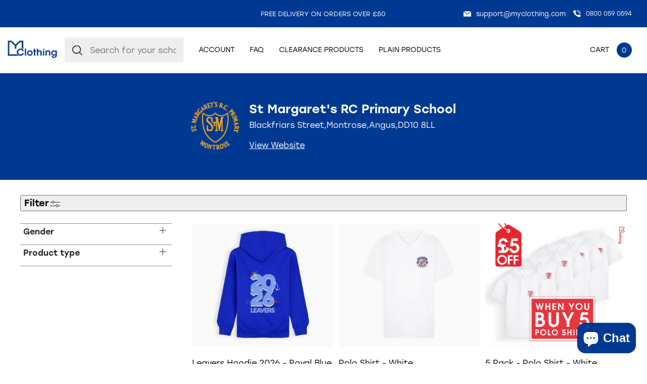

--- FILE ---
content_type: text/html; charset=utf-8
request_url: https://myclothing.com/collections/st-margarets-rc-primary-school-23835
body_size: 86517
content:
<!doctype html>
<html lang="en">
  <head>
	<script src="//myclothing.com/cdn/shop/files/pandectes-rules.js?v=1761929383121517166"></script>
	

    <!-- Google Tag Manager -->
      <script>(function(w,d,s,l,i){w[l]=w[l]||[];w[l].push({'gtm.start':
      new Date().getTime(),event:'gtm.js'});var f=d.getElementsByTagName(s)[0],
      j=d.createElement(s),dl=l!='dataLayer'?'&l='+l:'';j.async=true;j.src=
      'https://www.googletagmanager.com/gtm.js?id='+i+dl;f.parentNode.insertBefore(j,f);
      })(window,document,'script','dataLayer','GTM-KLMGL95');</script>
    <!-- End Google Tag Manager -->
 
    <script src="https://sapi.negate.io/script/T6kLDkhDTwXfm3HI7e7KUw==?shop=myclothinguk.myshopify.com"></script>

    <!-- Basic page needs ================================================== -->
    <meta charset="utf-8">
    <meta http-equiv="X-UA-Compatible" content="IE=edge,chrome=1">
    
    <link rel="shortcut icon" href="//myclothing.com/cdn/shop/files/android-icon-192x192_64x.png?v=1653316191" type="image/png" />
    
    <title>
      St Margaret&#39;s RC Primary School &ndash; My Clothing
    </title>
    
    <!-- Mobile Specific Metas -->
    <meta name="HandheldFriendly" content="True">
    <meta name="MobileOptimized" content="320">
    <meta name="viewport" content="width=device-width, initial-scale=1, maximum-scale=5">
    <!-- Helpers ================================================== -->
    
  <meta property="og:type" content="website">
  <meta property="og:title" content="St Margaret&#39;s RC Primary School">
  



  <meta property="og:description" content="">

  <meta property="og:url" content="https://myclothing.com/collections/st-margarets-rc-primary-school-23835">
  <meta property="og:site_name" content="My Clothing">


<meta name="twitter:card" content="summary">


    <link rel="canonical" href="https://myclothing.com/collections/st-margarets-rc-primary-school-23835">
    <meta name="viewport" content="width=device-width,initial-scale=1">
    





<style type="text/css"> 
  
  
:root{
  
  --font-main:stolzl, sans-serif;
  --grey:#ddd;
  --border-grey:#ddd;
  --grey-light:#F3F3F3;
  --body-main-color:#2D2828; 
  --text-grey:#666;
  --accent-main:#003992;
  --accent-main-hover:#003992;
  --accent-lb:#5793F1; 
  --accent-lb-hover:#5793F1; 
  --accent-green:#0DA135;
  --accent-green-hover:#087826;
  --accent-blue:#003992;
  --accent-blue-hover:#002661;    
  --bxs-1:0px 0px 10px  #2d282814;
  --bdr-rad-1:15px;
  
  --gutter-unit:30px;
  --gutter-unit-xxs:calc(var(--gutter-unit) / 4);
  --gutter-unit-xs:calc(var(--gutter-unit)  / 3);
  --gutter-unit-s:calc(var(--gutter-unit)  / 2);
  --gutter-unit-r:calc(var(--gutter-unit) - 6px);
  --gutter-unit-m:calc(var(--gutter-unit)  * 2);
  --gutter-unit-l:calc(var(--gutter-unit)  * 3);
  --gutter-unit-xl:calc(var(--gutter-unit)  * 4);
  --gutter-unit-xxl:calc(var(--gutter-unit)  * 5);
  
  --mh-item-height:90px;
  --mh-logo-width:128px;
  
  --mh-search-width:357px;  
    
  --gallery-thumb-width:80px;
    
  --t-xxxs:1.1rem;  
  --t-xxs:1.2rem;
  --t-xs:1.3rem;
  --t-s:1.4rem;
  --t-r:1.6rem;
  --t-rm:1.8rem;
  --t-m:2rem;
  --t-ml:2.2rem;
  --t-l:3rem;
  --t-xl:4.5rem;
  --t-xxl:5.7rem;
  
  --ui-icon-xs:15px;
  --ui-icon-s:20px;
  
  --ls-xs:-0.1rem;
  --ls-s:-0.12rem;
  --ls-m:-0.15rem;
  --ls-l:-0.2rem;
  --ls-xl:-0.28rem;
  --ls-xxl:-0.4rem;

  --wbsk-se-gutter:10px;
  --wbsk-se-gutter-xxs:calc(10px / 4);
  --wbsk-se-gutter-xs:calc(10px / 3);
  --wbsk-se-gutter-s:calc(10px / 2);
  --wbsk-se-gutter-m:calc(10px * 2);
  --wbsk-se-gutter-l:calc(10px * 3);
  --wbsk-se-gutter-xl:calc(10px * 4);
  --wbsk-se-gutter-xxl:calc(10px * 5);
    
  }
    
  @media screen and (max-width: 1430px){  
    :root{
     --mh-search-width:235px;  
    }
  }
    

  @media screen and (max-width: 1024px){  
    :root{
          
      --mh-item-height:60px;
      --mh-logo-width:100px;
    }
  }
  
  @media screen and (max-width: 767px){  
    :root{
 
      --gutter-unit:18px;
        
      --t-xxs:1.2rem;
      --t-xs:1.3rem; 
      --t-s:1.4rem;
      --t-r:1.6rem;
      --t-rm:1.7rem;
      --t-m:1.85rem;
      --t-ml:2.15rem;
      --t-l:2.15rem;
      --t-xl:4rem;
      --t-xxl:4.5rem;
   
    }
  }

  
  

  
</style>


   
    <link href="//myclothing.com/cdn/shop/t/33/assets/style.main.css?v=156596596373515181191767690929" rel="stylesheet" type="text/css" media="all" />
    <link href="//myclothing.com/cdn/shop/t/33/assets/custom.css?v=40024404836246955851741168921" rel="stylesheet" type="text/css" media="all" />
    
    
    
    <link rel="preload" href="//myclothing.com/cdn/shop/t/33/assets/style.noneCritical.css?v=126367376654133301261767690929" as="style" onload="this.onload=null;this.rel='stylesheet'">
    <noscript>
      <link rel="stylesheet" href="//myclothing.com/cdn/shop/t/33/assets/style.noneCritical.css?v=126367376654133301261767690929">
    </noscript>  
    

    <script type="text/javascript">

/*! jQuery v3.6.0 | (c) OpenJS Foundation and other contributors | jquery.org/license */
!function(e,t){"use strict";"object"==typeof module&&"object"==typeof module.exports?module.exports=e.document?t(e,!0):function(e){if(!e.document)throw new Error("jQuery requires a window with a document");return t(e)}:t(e)}("undefined"!=typeof window?window:this,function(C,e){"use strict";var t=[],r=Object.getPrototypeOf,s=t.slice,g=t.flat?function(e){return t.flat.call(e)}:function(e){return t.concat.apply([],e)},u=t.push,i=t.indexOf,n={},o=n.toString,v=n.hasOwnProperty,a=v.toString,l=a.call(Object),y={},m=function(e){return"function"==typeof e&&"number"!=typeof e.nodeType&&"function"!=typeof e.item},x=function(e){return null!=e&&e===e.window},E=C.document,c={type:!0,src:!0,nonce:!0,noModule:!0};function b(e,t,n){var r,i,o=(n=n||E).createElement("script");if(o.text=e,t)for(r in c)(i=t[r]||t.getAttribute&&t.getAttribute(r))&&o.setAttribute(r,i);n.head.appendChild(o).parentNode.removeChild(o)}function w(e){return null==e?e+"":"object"==typeof e||"function"==typeof e?n[o.call(e)]||"object":typeof e}var f="3.6.0",S=function(e,t){return new S.fn.init(e,t)};function p(e){var t=!!e&&"length"in e&&e.length,n=w(e);return!m(e)&&!x(e)&&("array"===n||0===t||"number"==typeof t&&0<t&&t-1 in e)}S.fn=S.prototype={jquery:f,constructor:S,length:0,toArray:function(){return s.call(this)},get:function(e){return null==e?s.call(this):e<0?this[e+this.length]:this[e]},pushStack:function(e){var t=S.merge(this.constructor(),e);return t.prevObject=this,t},each:function(e){return S.each(this,e)},map:function(n){return this.pushStack(S.map(this,function(e,t){return n.call(e,t,e)}))},slice:function(){return this.pushStack(s.apply(this,arguments))},first:function(){return this.eq(0)},last:function(){return this.eq(-1)},even:function(){return this.pushStack(S.grep(this,function(e,t){return(t+1)%2}))},odd:function(){return this.pushStack(S.grep(this,function(e,t){return t%2}))},eq:function(e){var t=this.length,n=+e+(e<0?t:0);return this.pushStack(0<=n&&n<t?[this[n]]:[])},end:function(){return this.prevObject||this.constructor()},push:u,sort:t.sort,splice:t.splice},S.extend=S.fn.extend=function(){var e,t,n,r,i,o,a=arguments[0]||{},s=1,u=arguments.length,l=!1;for("boolean"==typeof a&&(l=a,a=arguments[s]||{},s++),"object"==typeof a||m(a)||(a={}),s===u&&(a=this,s--);s<u;s++)if(null!=(e=arguments[s]))for(t in e)r=e[t],"__proto__"!==t&&a!==r&&(l&&r&&(S.isPlainObject(r)||(i=Array.isArray(r)))?(n=a[t],o=i&&!Array.isArray(n)?[]:i||S.isPlainObject(n)?n:{},i=!1,a[t]=S.extend(l,o,r)):void 0!==r&&(a[t]=r));return a},S.extend({expando:"jQuery"+(f+Math.random()).replace(/\D/g,""),isReady:!0,error:function(e){throw new Error(e)},noop:function(){},isPlainObject:function(e){var t,n;return!(!e||"[object Object]"!==o.call(e))&&(!(t=r(e))||"function"==typeof(n=v.call(t,"constructor")&&t.constructor)&&a.call(n)===l)},isEmptyObject:function(e){var t;for(t in e)return!1;return!0},globalEval:function(e,t,n){b(e,{nonce:t&&t.nonce},n)},each:function(e,t){var n,r=0;if(p(e)){for(n=e.length;r<n;r++)if(!1===t.call(e[r],r,e[r]))break}else for(r in e)if(!1===t.call(e[r],r,e[r]))break;return e},makeArray:function(e,t){var n=t||[];return null!=e&&(p(Object(e))?S.merge(n,"string"==typeof e?[e]:e):u.call(n,e)),n},inArray:function(e,t,n){return null==t?-1:i.call(t,e,n)},merge:function(e,t){for(var n=+t.length,r=0,i=e.length;r<n;r++)e[i++]=t[r];return e.length=i,e},grep:function(e,t,n){for(var r=[],i=0,o=e.length,a=!n;i<o;i++)!t(e[i],i)!==a&&r.push(e[i]);return r},map:function(e,t,n){var r,i,o=0,a=[];if(p(e))for(r=e.length;o<r;o++)null!=(i=t(e[o],o,n))&&a.push(i);else for(o in e)null!=(i=t(e[o],o,n))&&a.push(i);return g(a)},guid:1,support:y}),"function"==typeof Symbol&&(S.fn[Symbol.iterator]=t[Symbol.iterator]),S.each("Boolean Number String Function Array Date RegExp Object Error Symbol".split(" "),function(e,t){n["[object "+t+"]"]=t.toLowerCase()});var d=function(n){var e,d,b,o,i,h,f,g,w,u,l,T,C,a,E,v,s,c,y,S="sizzle"+1*new Date,p=n.document,k=0,r=0,m=ue(),x=ue(),A=ue(),N=ue(),j=function(e,t){return e===t&&(l=!0),0},D={}.hasOwnProperty,t=[],q=t.pop,L=t.push,H=t.push,O=t.slice,P=function(e,t){for(var n=0,r=e.length;n<r;n++)if(e[n]===t)return n;return-1},R="checked|selected|async|autofocus|autoplay|controls|defer|disabled|hidden|ismap|loop|multiple|open|readonly|required|scoped",M="[\\x20\\t\\r\\n\\f]",I="(?:\\\\[\\da-fA-F]{1,6}"+M+"?|\\\\[^\\r\\n\\f]|[\\w-]|[^\0-\\x7f])+",W="\\["+M+"*("+I+")(?:"+M+"*([*^$|!~]?=)"+M+"*(?:'((?:\\\\.|[^\\\\'])*)'|\"((?:\\\\.|[^\\\\\"])*)\"|("+I+"))|)"+M+"*\\]",F=":("+I+")(?:\\((('((?:\\\\.|[^\\\\'])*)'|\"((?:\\\\.|[^\\\\\"])*)\")|((?:\\\\.|[^\\\\()[\\]]|"+W+")*)|.*)\\)|)",B=new RegExp(M+"+","g"),$=new RegExp("^"+M+"+|((?:^|[^\\\\])(?:\\\\.)*)"+M+"+$","g"),_=new RegExp("^"+M+"*,"+M+"*"),z=new RegExp("^"+M+"*([>+~]|"+M+")"+M+"*"),U=new RegExp(M+"|>"),X=new RegExp(F),V=new RegExp("^"+I+"$"),G={ID:new RegExp("^#("+I+")"),CLASS:new RegExp("^\\.("+I+")"),TAG:new RegExp("^("+I+"|[*])"),ATTR:new RegExp("^"+W),PSEUDO:new RegExp("^"+F),CHILD:new RegExp("^:(only|first|last|nth|nth-last)-(child|of-type)(?:\\("+M+"*(even|odd|(([+-]|)(\\d*)n|)"+M+"*(?:([+-]|)"+M+"*(\\d+)|))"+M+"*\\)|)","i"),bool:new RegExp("^(?:"+R+")$","i"),needsContext:new RegExp("^"+M+"*[>+~]|:(even|odd|eq|gt|lt|nth|first|last)(?:\\("+M+"*((?:-\\d)?\\d*)"+M+"*\\)|)(?=[^-]|$)","i")},Y=/HTML$/i,Q=/^(?:input|select|textarea|button)$/i,J=/^h\d$/i,K=/^[^{]+\{\s*\[native \w/,Z=/^(?:#([\w-]+)|(\w+)|\.([\w-]+))$/,ee=/[+~]/,te=new RegExp("\\\\[\\da-fA-F]{1,6}"+M+"?|\\\\([^\\r\\n\\f])","g"),ne=function(e,t){var n="0x"+e.slice(1)-65536;return t||(n<0?String.fromCharCode(n+65536):String.fromCharCode(n>>10|55296,1023&n|56320))},re=/([\0-\x1f\x7f]|^-?\d)|^-$|[^\0-\x1f\x7f-\uFFFF\w-]/g,ie=function(e,t){return t?"\0"===e?"\ufffd":e.slice(0,-1)+"\\"+e.charCodeAt(e.length-1).toString(16)+" ":"\\"+e},oe=function(){T()},ae=be(function(e){return!0===e.disabled&&"fieldset"===e.nodeName.toLowerCase()},{dir:"parentNode",next:"legend"});try{H.apply(t=O.call(p.childNodes),p.childNodes),t[p.childNodes.length].nodeType}catch(e){H={apply:t.length?function(e,t){L.apply(e,O.call(t))}:function(e,t){var n=e.length,r=0;while(e[n++]=t[r++]);e.length=n-1}}}function se(t,e,n,r){var i,o,a,s,u,l,c,f=e&&e.ownerDocument,p=e?e.nodeType:9;if(n=n||[],"string"!=typeof t||!t||1!==p&&9!==p&&11!==p)return n;if(!r&&(T(e),e=e||C,E)){if(11!==p&&(u=Z.exec(t)))if(i=u[1]){if(9===p){if(!(a=e.getElementById(i)))return n;if(a.id===i)return n.push(a),n}else if(f&&(a=f.getElementById(i))&&y(e,a)&&a.id===i)return n.push(a),n}else{if(u[2])return H.apply(n,e.getElementsByTagName(t)),n;if((i=u[3])&&d.getElementsByClassName&&e.getElementsByClassName)return H.apply(n,e.getElementsByClassName(i)),n}if(d.qsa&&!N[t+" "]&&(!v||!v.test(t))&&(1!==p||"object"!==e.nodeName.toLowerCase())){if(c=t,f=e,1===p&&(U.test(t)||z.test(t))){(f=ee.test(t)&&ye(e.parentNode)||e)===e&&d.scope||((s=e.getAttribute("id"))?s=s.replace(re,ie):e.setAttribute("id",s=S)),o=(l=h(t)).length;while(o--)l[o]=(s?"#"+s:":scope")+" "+xe(l[o]);c=l.join(",")}try{return H.apply(n,f.querySelectorAll(c)),n}catch(e){N(t,!0)}finally{s===S&&e.removeAttribute("id")}}}return g(t.replace($,"$1"),e,n,r)}function ue(){var r=[];return function e(t,n){return r.push(t+" ")>b.cacheLength&&delete e[r.shift()],e[t+" "]=n}}function le(e){return e[S]=!0,e}function ce(e){var t=C.createElement("fieldset");try{return!!e(t)}catch(e){return!1}finally{t.parentNode&&t.parentNode.removeChild(t),t=null}}function fe(e,t){var n=e.split("|"),r=n.length;while(r--)b.attrHandle[n[r]]=t}function pe(e,t){var n=t&&e,r=n&&1===e.nodeType&&1===t.nodeType&&e.sourceIndex-t.sourceIndex;if(r)return r;if(n)while(n=n.nextSibling)if(n===t)return-1;return e?1:-1}function de(t){return function(e){return"input"===e.nodeName.toLowerCase()&&e.type===t}}function he(n){return function(e){var t=e.nodeName.toLowerCase();return("input"===t||"button"===t)&&e.type===n}}function ge(t){return function(e){return"form"in e?e.parentNode&&!1===e.disabled?"label"in e?"label"in e.parentNode?e.parentNode.disabled===t:e.disabled===t:e.isDisabled===t||e.isDisabled!==!t&&ae(e)===t:e.disabled===t:"label"in e&&e.disabled===t}}function ve(a){return le(function(o){return o=+o,le(function(e,t){var n,r=a([],e.length,o),i=r.length;while(i--)e[n=r[i]]&&(e[n]=!(t[n]=e[n]))})})}function ye(e){return e&&"undefined"!=typeof e.getElementsByTagName&&e}for(e in d=se.support={},i=se.isXML=function(e){var t=e&&e.namespaceURI,n=e&&(e.ownerDocument||e).documentElement;return!Y.test(t||n&&n.nodeName||"HTML")},T=se.setDocument=function(e){var t,n,r=e?e.ownerDocument||e:p;return r!=C&&9===r.nodeType&&r.documentElement&&(a=(C=r).documentElement,E=!i(C),p!=C&&(n=C.defaultView)&&n.top!==n&&(n.addEventListener?n.addEventListener("unload",oe,!1):n.attachEvent&&n.attachEvent("onunload",oe)),d.scope=ce(function(e){return a.appendChild(e).appendChild(C.createElement("div")),"undefined"!=typeof e.querySelectorAll&&!e.querySelectorAll(":scope fieldset div").length}),d.attributes=ce(function(e){return e.className="i",!e.getAttribute("className")}),d.getElementsByTagName=ce(function(e){return e.appendChild(C.createComment("")),!e.getElementsByTagName("*").length}),d.getElementsByClassName=K.test(C.getElementsByClassName),d.getById=ce(function(e){return a.appendChild(e).id=S,!C.getElementsByName||!C.getElementsByName(S).length}),d.getById?(b.filter.ID=function(e){var t=e.replace(te,ne);return function(e){return e.getAttribute("id")===t}},b.find.ID=function(e,t){if("undefined"!=typeof t.getElementById&&E){var n=t.getElementById(e);return n?[n]:[]}}):(b.filter.ID=function(e){var n=e.replace(te,ne);return function(e){var t="undefined"!=typeof e.getAttributeNode&&e.getAttributeNode("id");return t&&t.value===n}},b.find.ID=function(e,t){if("undefined"!=typeof t.getElementById&&E){var n,r,i,o=t.getElementById(e);if(o){if((n=o.getAttributeNode("id"))&&n.value===e)return[o];i=t.getElementsByName(e),r=0;while(o=i[r++])if((n=o.getAttributeNode("id"))&&n.value===e)return[o]}return[]}}),b.find.TAG=d.getElementsByTagName?function(e,t){return"undefined"!=typeof t.getElementsByTagName?t.getElementsByTagName(e):d.qsa?t.querySelectorAll(e):void 0}:function(e,t){var n,r=[],i=0,o=t.getElementsByTagName(e);if("*"===e){while(n=o[i++])1===n.nodeType&&r.push(n);return r}return o},b.find.CLASS=d.getElementsByClassName&&function(e,t){if("undefined"!=typeof t.getElementsByClassName&&E)return t.getElementsByClassName(e)},s=[],v=[],(d.qsa=K.test(C.querySelectorAll))&&(ce(function(e){var t;a.appendChild(e).innerHTML="<a id='"+S+"'></a><select id='"+S+"-\r\\' msallowcapture=''><option selected=''></option></select>",e.querySelectorAll("[msallowcapture^='']").length&&v.push("[*^$]="+M+"*(?:''|\"\")"),e.querySelectorAll("[selected]").length||v.push("\\["+M+"*(?:value|"+R+")"),e.querySelectorAll("[id~="+S+"-]").length||v.push("~="),(t=C.createElement("input")).setAttribute("name",""),e.appendChild(t),e.querySelectorAll("[name='']").length||v.push("\\["+M+"*name"+M+"*="+M+"*(?:''|\"\")"),e.querySelectorAll(":checked").length||v.push(":checked"),e.querySelectorAll("a#"+S+"+*").length||v.push(".#.+[+~]"),e.querySelectorAll("\\\f"),v.push("[\\r\\n\\f]")}),ce(function(e){e.innerHTML="<a href='' disabled='disabled'></a><select disabled='disabled'><option/></select>";var t=C.createElement("input");t.setAttribute("type","hidden"),e.appendChild(t).setAttribute("name","D"),e.querySelectorAll("[name=d]").length&&v.push("name"+M+"*[*^$|!~]?="),2!==e.querySelectorAll(":enabled").length&&v.push(":enabled",":disabled"),a.appendChild(e).disabled=!0,2!==e.querySelectorAll(":disabled").length&&v.push(":enabled",":disabled"),e.querySelectorAll("*,:x"),v.push(",.*:")})),(d.matchesSelector=K.test(c=a.matches||a.webkitMatchesSelector||a.mozMatchesSelector||a.oMatchesSelector||a.msMatchesSelector))&&ce(function(e){d.disconnectedMatch=c.call(e,"*"),c.call(e,"[s!='']:x"),s.push("!=",F)}),v=v.length&&new RegExp(v.join("|")),s=s.length&&new RegExp(s.join("|")),t=K.test(a.compareDocumentPosition),y=t||K.test(a.contains)?function(e,t){var n=9===e.nodeType?e.documentElement:e,r=t&&t.parentNode;return e===r||!(!r||1!==r.nodeType||!(n.contains?n.contains(r):e.compareDocumentPosition&&16&e.compareDocumentPosition(r)))}:function(e,t){if(t)while(t=t.parentNode)if(t===e)return!0;return!1},j=t?function(e,t){if(e===t)return l=!0,0;var n=!e.compareDocumentPosition-!t.compareDocumentPosition;return n||(1&(n=(e.ownerDocument||e)==(t.ownerDocument||t)?e.compareDocumentPosition(t):1)||!d.sortDetached&&t.compareDocumentPosition(e)===n?e==C||e.ownerDocument==p&&y(p,e)?-1:t==C||t.ownerDocument==p&&y(p,t)?1:u?P(u,e)-P(u,t):0:4&n?-1:1)}:function(e,t){if(e===t)return l=!0,0;var n,r=0,i=e.parentNode,o=t.parentNode,a=[e],s=[t];if(!i||!o)return e==C?-1:t==C?1:i?-1:o?1:u?P(u,e)-P(u,t):0;if(i===o)return pe(e,t);n=e;while(n=n.parentNode)a.unshift(n);n=t;while(n=n.parentNode)s.unshift(n);while(a[r]===s[r])r++;return r?pe(a[r],s[r]):a[r]==p?-1:s[r]==p?1:0}),C},se.matches=function(e,t){return se(e,null,null,t)},se.matchesSelector=function(e,t){if(T(e),d.matchesSelector&&E&&!N[t+" "]&&(!s||!s.test(t))&&(!v||!v.test(t)))try{var n=c.call(e,t);if(n||d.disconnectedMatch||e.document&&11!==e.document.nodeType)return n}catch(e){N(t,!0)}return 0<se(t,C,null,[e]).length},se.contains=function(e,t){return(e.ownerDocument||e)!=C&&T(e),y(e,t)},se.attr=function(e,t){(e.ownerDocument||e)!=C&&T(e);var n=b.attrHandle[t.toLowerCase()],r=n&&D.call(b.attrHandle,t.toLowerCase())?n(e,t,!E):void 0;return void 0!==r?r:d.attributes||!E?e.getAttribute(t):(r=e.getAttributeNode(t))&&r.specified?r.value:null},se.escape=function(e){return(e+"").replace(re,ie)},se.error=function(e){throw new Error("Syntax error, unrecognized expression: "+e)},se.uniqueSort=function(e){var t,n=[],r=0,i=0;if(l=!d.detectDuplicates,u=!d.sortStable&&e.slice(0),e.sort(j),l){while(t=e[i++])t===e[i]&&(r=n.push(i));while(r--)e.splice(n[r],1)}return u=null,e},o=se.getText=function(e){var t,n="",r=0,i=e.nodeType;if(i){if(1===i||9===i||11===i){if("string"==typeof e.textContent)return e.textContent;for(e=e.firstChild;e;e=e.nextSibling)n+=o(e)}else if(3===i||4===i)return e.nodeValue}else while(t=e[r++])n+=o(t);return n},(b=se.selectors={cacheLength:50,createPseudo:le,match:G,attrHandle:{},find:{},relative:{">":{dir:"parentNode",first:!0}," ":{dir:"parentNode"},"+":{dir:"previousSibling",first:!0},"~":{dir:"previousSibling"}},preFilter:{ATTR:function(e){return e[1]=e[1].replace(te,ne),e[3]=(e[3]||e[4]||e[5]||"").replace(te,ne),"~="===e[2]&&(e[3]=" "+e[3]+" "),e.slice(0,4)},CHILD:function(e){return e[1]=e[1].toLowerCase(),"nth"===e[1].slice(0,3)?(e[3]||se.error(e[0]),e[4]=+(e[4]?e[5]+(e[6]||1):2*("even"===e[3]||"odd"===e[3])),e[5]=+(e[7]+e[8]||"odd"===e[3])):e[3]&&se.error(e[0]),e},PSEUDO:function(e){var t,n=!e[6]&&e[2];return G.CHILD.test(e[0])?null:(e[3]?e[2]=e[4]||e[5]||"":n&&X.test(n)&&(t=h(n,!0))&&(t=n.indexOf(")",n.length-t)-n.length)&&(e[0]=e[0].slice(0,t),e[2]=n.slice(0,t)),e.slice(0,3))}},filter:{TAG:function(e){var t=e.replace(te,ne).toLowerCase();return"*"===e?function(){return!0}:function(e){return e.nodeName&&e.nodeName.toLowerCase()===t}},CLASS:function(e){var t=m[e+" "];return t||(t=new RegExp("(^|"+M+")"+e+"("+M+"|$)"))&&m(e,function(e){return t.test("string"==typeof e.className&&e.className||"undefined"!=typeof e.getAttribute&&e.getAttribute("class")||"")})},ATTR:function(n,r,i){return function(e){var t=se.attr(e,n);return null==t?"!="===r:!r||(t+="","="===r?t===i:"!="===r?t!==i:"^="===r?i&&0===t.indexOf(i):"*="===r?i&&-1<t.indexOf(i):"$="===r?i&&t.slice(-i.length)===i:"~="===r?-1<(" "+t.replace(B," ")+" ").indexOf(i):"|="===r&&(t===i||t.slice(0,i.length+1)===i+"-"))}},CHILD:function(h,e,t,g,v){var y="nth"!==h.slice(0,3),m="last"!==h.slice(-4),x="of-type"===e;return 1===g&&0===v?function(e){return!!e.parentNode}:function(e,t,n){var r,i,o,a,s,u,l=y!==m?"nextSibling":"previousSibling",c=e.parentNode,f=x&&e.nodeName.toLowerCase(),p=!n&&!x,d=!1;if(c){if(y){while(l){a=e;while(a=a[l])if(x?a.nodeName.toLowerCase()===f:1===a.nodeType)return!1;u=l="only"===h&&!u&&"nextSibling"}return!0}if(u=[m?c.firstChild:c.lastChild],m&&p){d=(s=(r=(i=(o=(a=c)[S]||(a[S]={}))[a.uniqueID]||(o[a.uniqueID]={}))[h]||[])[0]===k&&r[1])&&r[2],a=s&&c.childNodes[s];while(a=++s&&a&&a[l]||(d=s=0)||u.pop())if(1===a.nodeType&&++d&&a===e){i[h]=[k,s,d];break}}else if(p&&(d=s=(r=(i=(o=(a=e)[S]||(a[S]={}))[a.uniqueID]||(o[a.uniqueID]={}))[h]||[])[0]===k&&r[1]),!1===d)while(a=++s&&a&&a[l]||(d=s=0)||u.pop())if((x?a.nodeName.toLowerCase()===f:1===a.nodeType)&&++d&&(p&&((i=(o=a[S]||(a[S]={}))[a.uniqueID]||(o[a.uniqueID]={}))[h]=[k,d]),a===e))break;return(d-=v)===g||d%g==0&&0<=d/g}}},PSEUDO:function(e,o){var t,a=b.pseudos[e]||b.setFilters[e.toLowerCase()]||se.error("unsupported pseudo: "+e);return a[S]?a(o):1<a.length?(t=[e,e,"",o],b.setFilters.hasOwnProperty(e.toLowerCase())?le(function(e,t){var n,r=a(e,o),i=r.length;while(i--)e[n=P(e,r[i])]=!(t[n]=r[i])}):function(e){return a(e,0,t)}):a}},pseudos:{not:le(function(e){var r=[],i=[],s=f(e.replace($,"$1"));return s[S]?le(function(e,t,n,r){var i,o=s(e,null,r,[]),a=e.length;while(a--)(i=o[a])&&(e[a]=!(t[a]=i))}):function(e,t,n){return r[0]=e,s(r,null,n,i),r[0]=null,!i.pop()}}),has:le(function(t){return function(e){return 0<se(t,e).length}}),contains:le(function(t){return t=t.replace(te,ne),function(e){return-1<(e.textContent||o(e)).indexOf(t)}}),lang:le(function(n){return V.test(n||"")||se.error("unsupported lang: "+n),n=n.replace(te,ne).toLowerCase(),function(e){var t;do{if(t=E?e.lang:e.getAttribute("xml:lang")||e.getAttribute("lang"))return(t=t.toLowerCase())===n||0===t.indexOf(n+"-")}while((e=e.parentNode)&&1===e.nodeType);return!1}}),target:function(e){var t=n.location&&n.location.hash;return t&&t.slice(1)===e.id},root:function(e){return e===a},focus:function(e){return e===C.activeElement&&(!C.hasFocus||C.hasFocus())&&!!(e.type||e.href||~e.tabIndex)},enabled:ge(!1),disabled:ge(!0),checked:function(e){var t=e.nodeName.toLowerCase();return"input"===t&&!!e.checked||"option"===t&&!!e.selected},selected:function(e){return e.parentNode&&e.parentNode.selectedIndex,!0===e.selected},empty:function(e){for(e=e.firstChild;e;e=e.nextSibling)if(e.nodeType<6)return!1;return!0},parent:function(e){return!b.pseudos.empty(e)},header:function(e){return J.test(e.nodeName)},input:function(e){return Q.test(e.nodeName)},button:function(e){var t=e.nodeName.toLowerCase();return"input"===t&&"button"===e.type||"button"===t},text:function(e){var t;return"input"===e.nodeName.toLowerCase()&&"text"===e.type&&(null==(t=e.getAttribute("type"))||"text"===t.toLowerCase())},first:ve(function(){return[0]}),last:ve(function(e,t){return[t-1]}),eq:ve(function(e,t,n){return[n<0?n+t:n]}),even:ve(function(e,t){for(var n=0;n<t;n+=2)e.push(n);return e}),odd:ve(function(e,t){for(var n=1;n<t;n+=2)e.push(n);return e}),lt:ve(function(e,t,n){for(var r=n<0?n+t:t<n?t:n;0<=--r;)e.push(r);return e}),gt:ve(function(e,t,n){for(var r=n<0?n+t:n;++r<t;)e.push(r);return e})}}).pseudos.nth=b.pseudos.eq,{radio:!0,checkbox:!0,file:!0,password:!0,image:!0})b.pseudos[e]=de(e);for(e in{submit:!0,reset:!0})b.pseudos[e]=he(e);function me(){}function xe(e){for(var t=0,n=e.length,r="";t<n;t++)r+=e[t].value;return r}function be(s,e,t){var u=e.dir,l=e.next,c=l||u,f=t&&"parentNode"===c,p=r++;return e.first?function(e,t,n){while(e=e[u])if(1===e.nodeType||f)return s(e,t,n);return!1}:function(e,t,n){var r,i,o,a=[k,p];if(n){while(e=e[u])if((1===e.nodeType||f)&&s(e,t,n))return!0}else while(e=e[u])if(1===e.nodeType||f)if(i=(o=e[S]||(e[S]={}))[e.uniqueID]||(o[e.uniqueID]={}),l&&l===e.nodeName.toLowerCase())e=e[u]||e;else{if((r=i[c])&&r[0]===k&&r[1]===p)return a[2]=r[2];if((i[c]=a)[2]=s(e,t,n))return!0}return!1}}function we(i){return 1<i.length?function(e,t,n){var r=i.length;while(r--)if(!i[r](e,t,n))return!1;return!0}:i[0]}function Te(e,t,n,r,i){for(var o,a=[],s=0,u=e.length,l=null!=t;s<u;s++)(o=e[s])&&(n&&!n(o,r,i)||(a.push(o),l&&t.push(s)));return a}function Ce(d,h,g,v,y,e){return v&&!v[S]&&(v=Ce(v)),y&&!y[S]&&(y=Ce(y,e)),le(function(e,t,n,r){var i,o,a,s=[],u=[],l=t.length,c=e||function(e,t,n){for(var r=0,i=t.length;r<i;r++)se(e,t[r],n);return n}(h||"*",n.nodeType?[n]:n,[]),f=!d||!e&&h?c:Te(c,s,d,n,r),p=g?y||(e?d:l||v)?[]:t:f;if(g&&g(f,p,n,r),v){i=Te(p,u),v(i,[],n,r),o=i.length;while(o--)(a=i[o])&&(p[u[o]]=!(f[u[o]]=a))}if(e){if(y||d){if(y){i=[],o=p.length;while(o--)(a=p[o])&&i.push(f[o]=a);y(null,p=[],i,r)}o=p.length;while(o--)(a=p[o])&&-1<(i=y?P(e,a):s[o])&&(e[i]=!(t[i]=a))}}else p=Te(p===t?p.splice(l,p.length):p),y?y(null,t,p,r):H.apply(t,p)})}function Ee(e){for(var i,t,n,r=e.length,o=b.relative[e[0].type],a=o||b.relative[" "],s=o?1:0,u=be(function(e){return e===i},a,!0),l=be(function(e){return-1<P(i,e)},a,!0),c=[function(e,t,n){var r=!o&&(n||t!==w)||((i=t).nodeType?u(e,t,n):l(e,t,n));return i=null,r}];s<r;s++)if(t=b.relative[e[s].type])c=[be(we(c),t)];else{if((t=b.filter[e[s].type].apply(null,e[s].matches))[S]){for(n=++s;n<r;n++)if(b.relative[e[n].type])break;return Ce(1<s&&we(c),1<s&&xe(e.slice(0,s-1).concat({value:" "===e[s-2].type?"*":""})).replace($,"$1"),t,s<n&&Ee(e.slice(s,n)),n<r&&Ee(e=e.slice(n)),n<r&&xe(e))}c.push(t)}return we(c)}return me.prototype=b.filters=b.pseudos,b.setFilters=new me,h=se.tokenize=function(e,t){var n,r,i,o,a,s,u,l=x[e+" "];if(l)return t?0:l.slice(0);a=e,s=[],u=b.preFilter;while(a){for(o in n&&!(r=_.exec(a))||(r&&(a=a.slice(r[0].length)||a),s.push(i=[])),n=!1,(r=z.exec(a))&&(n=r.shift(),i.push({value:n,type:r[0].replace($," ")}),a=a.slice(n.length)),b.filter)!(r=G[o].exec(a))||u[o]&&!(r=u[o](r))||(n=r.shift(),i.push({value:n,type:o,matches:r}),a=a.slice(n.length));if(!n)break}return t?a.length:a?se.error(e):x(e,s).slice(0)},f=se.compile=function(e,t){var n,v,y,m,x,r,i=[],o=[],a=A[e+" "];if(!a){t||(t=h(e)),n=t.length;while(n--)(a=Ee(t[n]))[S]?i.push(a):o.push(a);(a=A(e,(v=o,m=0<(y=i).length,x=0<v.length,r=function(e,t,n,r,i){var o,a,s,u=0,l="0",c=e&&[],f=[],p=w,d=e||x&&b.find.TAG("*",i),h=k+=null==p?1:Math.random()||.1,g=d.length;for(i&&(w=t==C||t||i);l!==g&&null!=(o=d[l]);l++){if(x&&o){a=0,t||o.ownerDocument==C||(T(o),n=!E);while(s=v[a++])if(s(o,t||C,n)){r.push(o);break}i&&(k=h)}m&&((o=!s&&o)&&u--,e&&c.push(o))}if(u+=l,m&&l!==u){a=0;while(s=y[a++])s(c,f,t,n);if(e){if(0<u)while(l--)c[l]||f[l]||(f[l]=q.call(r));f=Te(f)}H.apply(r,f),i&&!e&&0<f.length&&1<u+y.length&&se.uniqueSort(r)}return i&&(k=h,w=p),c},m?le(r):r))).selector=e}return a},g=se.select=function(e,t,n,r){var i,o,a,s,u,l="function"==typeof e&&e,c=!r&&h(e=l.selector||e);if(n=n||[],1===c.length){if(2<(o=c[0]=c[0].slice(0)).length&&"ID"===(a=o[0]).type&&9===t.nodeType&&E&&b.relative[o[1].type]){if(!(t=(b.find.ID(a.matches[0].replace(te,ne),t)||[])[0]))return n;l&&(t=t.parentNode),e=e.slice(o.shift().value.length)}i=G.needsContext.test(e)?0:o.length;while(i--){if(a=o[i],b.relative[s=a.type])break;if((u=b.find[s])&&(r=u(a.matches[0].replace(te,ne),ee.test(o[0].type)&&ye(t.parentNode)||t))){if(o.splice(i,1),!(e=r.length&&xe(o)))return H.apply(n,r),n;break}}}return(l||f(e,c))(r,t,!E,n,!t||ee.test(e)&&ye(t.parentNode)||t),n},d.sortStable=S.split("").sort(j).join("")===S,d.detectDuplicates=!!l,T(),d.sortDetached=ce(function(e){return 1&e.compareDocumentPosition(C.createElement("fieldset"))}),ce(function(e){return e.innerHTML="<a href='#'></a>","#"===e.firstChild.getAttribute("href")})||fe("type|href|height|width",function(e,t,n){if(!n)return e.getAttribute(t,"type"===t.toLowerCase()?1:2)}),d.attributes&&ce(function(e){return e.innerHTML="<input/>",e.firstChild.setAttribute("value",""),""===e.firstChild.getAttribute("value")})||fe("value",function(e,t,n){if(!n&&"input"===e.nodeName.toLowerCase())return e.defaultValue}),ce(function(e){return null==e.getAttribute("disabled")})||fe(R,function(e,t,n){var r;if(!n)return!0===e[t]?t.toLowerCase():(r=e.getAttributeNode(t))&&r.specified?r.value:null}),se}(C);S.find=d,S.expr=d.selectors,S.expr[":"]=S.expr.pseudos,S.uniqueSort=S.unique=d.uniqueSort,S.text=d.getText,S.isXMLDoc=d.isXML,S.contains=d.contains,S.escapeSelector=d.escape;var h=function(e,t,n){var r=[],i=void 0!==n;while((e=e[t])&&9!==e.nodeType)if(1===e.nodeType){if(i&&S(e).is(n))break;r.push(e)}return r},T=function(e,t){for(var n=[];e;e=e.nextSibling)1===e.nodeType&&e!==t&&n.push(e);return n},k=S.expr.match.needsContext;function A(e,t){return e.nodeName&&e.nodeName.toLowerCase()===t.toLowerCase()}var N=/^<([a-z][^\/\0>:\x20\t\r\n\f]*)[\x20\t\r\n\f]*\/?>(?:<\/\1>|)$/i;function j(e,n,r){return m(n)?S.grep(e,function(e,t){return!!n.call(e,t,e)!==r}):n.nodeType?S.grep(e,function(e){return e===n!==r}):"string"!=typeof n?S.grep(e,function(e){return-1<i.call(n,e)!==r}):S.filter(n,e,r)}S.filter=function(e,t,n){var r=t[0];return n&&(e=":not("+e+")"),1===t.length&&1===r.nodeType?S.find.matchesSelector(r,e)?[r]:[]:S.find.matches(e,S.grep(t,function(e){return 1===e.nodeType}))},S.fn.extend({find:function(e){var t,n,r=this.length,i=this;if("string"!=typeof e)return this.pushStack(S(e).filter(function(){for(t=0;t<r;t++)if(S.contains(i[t],this))return!0}));for(n=this.pushStack([]),t=0;t<r;t++)S.find(e,i[t],n);return 1<r?S.uniqueSort(n):n},filter:function(e){return this.pushStack(j(this,e||[],!1))},not:function(e){return this.pushStack(j(this,e||[],!0))},is:function(e){return!!j(this,"string"==typeof e&&k.test(e)?S(e):e||[],!1).length}});var D,q=/^(?:\s*(<[\w\W]+>)[^>]*|#([\w-]+))$/;(S.fn.init=function(e,t,n){var r,i;if(!e)return this;if(n=n||D,"string"==typeof e){if(!(r="<"===e[0]&&">"===e[e.length-1]&&3<=e.length?[null,e,null]:q.exec(e))||!r[1]&&t)return!t||t.jquery?(t||n).find(e):this.constructor(t).find(e);if(r[1]){if(t=t instanceof S?t[0]:t,S.merge(this,S.parseHTML(r[1],t&&t.nodeType?t.ownerDocument||t:E,!0)),N.test(r[1])&&S.isPlainObject(t))for(r in t)m(this[r])?this[r](t[r]):this.attr(r,t[r]);return this}return(i=E.getElementById(r[2]))&&(this[0]=i,this.length=1),this}return e.nodeType?(this[0]=e,this.length=1,this):m(e)?void 0!==n.ready?n.ready(e):e(S):S.makeArray(e,this)}).prototype=S.fn,D=S(E);var L=/^(?:parents|prev(?:Until|All))/,H={children:!0,contents:!0,next:!0,prev:!0};function O(e,t){while((e=e[t])&&1!==e.nodeType);return e}S.fn.extend({has:function(e){var t=S(e,this),n=t.length;return this.filter(function(){for(var e=0;e<n;e++)if(S.contains(this,t[e]))return!0})},closest:function(e,t){var n,r=0,i=this.length,o=[],a="string"!=typeof e&&S(e);if(!k.test(e))for(;r<i;r++)for(n=this[r];n&&n!==t;n=n.parentNode)if(n.nodeType<11&&(a?-1<a.index(n):1===n.nodeType&&S.find.matchesSelector(n,e))){o.push(n);break}return this.pushStack(1<o.length?S.uniqueSort(o):o)},index:function(e){return e?"string"==typeof e?i.call(S(e),this[0]):i.call(this,e.jquery?e[0]:e):this[0]&&this[0].parentNode?this.first().prevAll().length:-1},add:function(e,t){return this.pushStack(S.uniqueSort(S.merge(this.get(),S(e,t))))},addBack:function(e){return this.add(null==e?this.prevObject:this.prevObject.filter(e))}}),S.each({parent:function(e){var t=e.parentNode;return t&&11!==t.nodeType?t:null},parents:function(e){return h(e,"parentNode")},parentsUntil:function(e,t,n){return h(e,"parentNode",n)},next:function(e){return O(e,"nextSibling")},prev:function(e){return O(e,"previousSibling")},nextAll:function(e){return h(e,"nextSibling")},prevAll:function(e){return h(e,"previousSibling")},nextUntil:function(e,t,n){return h(e,"nextSibling",n)},prevUntil:function(e,t,n){return h(e,"previousSibling",n)},siblings:function(e){return T((e.parentNode||{}).firstChild,e)},children:function(e){return T(e.firstChild)},contents:function(e){return null!=e.contentDocument&&r(e.contentDocument)?e.contentDocument:(A(e,"template")&&(e=e.content||e),S.merge([],e.childNodes))}},function(r,i){S.fn[r]=function(e,t){var n=S.map(this,i,e);return"Until"!==r.slice(-5)&&(t=e),t&&"string"==typeof t&&(n=S.filter(t,n)),1<this.length&&(H[r]||S.uniqueSort(n),L.test(r)&&n.reverse()),this.pushStack(n)}});var P=/[^\x20\t\r\n\f]+/g;function R(e){return e}function M(e){throw e}function I(e,t,n,r){var i;try{e&&m(i=e.promise)?i.call(e).done(t).fail(n):e&&m(i=e.then)?i.call(e,t,n):t.apply(void 0,[e].slice(r))}catch(e){n.apply(void 0,[e])}}S.Callbacks=function(r){var e,n;r="string"==typeof r?(e=r,n={},S.each(e.match(P)||[],function(e,t){n[t]=!0}),n):S.extend({},r);var i,t,o,a,s=[],u=[],l=-1,c=function(){for(a=a||r.once,o=i=!0;u.length;l=-1){t=u.shift();while(++l<s.length)!1===s[l].apply(t[0],t[1])&&r.stopOnFalse&&(l=s.length,t=!1)}r.memory||(t=!1),i=!1,a&&(s=t?[]:"")},f={add:function(){return s&&(t&&!i&&(l=s.length-1,u.push(t)),function n(e){S.each(e,function(e,t){m(t)?r.unique&&f.has(t)||s.push(t):t&&t.length&&"string"!==w(t)&&n(t)})}(arguments),t&&!i&&c()),this},remove:function(){return S.each(arguments,function(e,t){var n;while(-1<(n=S.inArray(t,s,n)))s.splice(n,1),n<=l&&l--}),this},has:function(e){return e?-1<S.inArray(e,s):0<s.length},empty:function(){return s&&(s=[]),this},disable:function(){return a=u=[],s=t="",this},disabled:function(){return!s},lock:function(){return a=u=[],t||i||(s=t=""),this},locked:function(){return!!a},fireWith:function(e,t){return a||(t=[e,(t=t||[]).slice?t.slice():t],u.push(t),i||c()),this},fire:function(){return f.fireWith(this,arguments),this},fired:function(){return!!o}};return f},S.extend({Deferred:function(e){var o=[["notify","progress",S.Callbacks("memory"),S.Callbacks("memory"),2],["resolve","done",S.Callbacks("once memory"),S.Callbacks("once memory"),0,"resolved"],["reject","fail",S.Callbacks("once memory"),S.Callbacks("once memory"),1,"rejected"]],i="pending",a={state:function(){return i},always:function(){return s.done(arguments).fail(arguments),this},"catch":function(e){return a.then(null,e)},pipe:function(){var i=arguments;return S.Deferred(function(r){S.each(o,function(e,t){var n=m(i[t[4]])&&i[t[4]];s[t[1]](function(){var e=n&&n.apply(this,arguments);e&&m(e.promise)?e.promise().progress(r.notify).done(r.resolve).fail(r.reject):r[t[0]+"With"](this,n?[e]:arguments)})}),i=null}).promise()},then:function(t,n,r){var u=0;function l(i,o,a,s){return function(){var n=this,r=arguments,e=function(){var e,t;if(!(i<u)){if((e=a.apply(n,r))===o.promise())throw new TypeError("Thenable self-resolution");t=e&&("object"==typeof e||"function"==typeof e)&&e.then,m(t)?s?t.call(e,l(u,o,R,s),l(u,o,M,s)):(u++,t.call(e,l(u,o,R,s),l(u,o,M,s),l(u,o,R,o.notifyWith))):(a!==R&&(n=void 0,r=[e]),(s||o.resolveWith)(n,r))}},t=s?e:function(){try{e()}catch(e){S.Deferred.exceptionHook&&S.Deferred.exceptionHook(e,t.stackTrace),u<=i+1&&(a!==M&&(n=void 0,r=[e]),o.rejectWith(n,r))}};i?t():(S.Deferred.getStackHook&&(t.stackTrace=S.Deferred.getStackHook()),C.setTimeout(t))}}return S.Deferred(function(e){o[0][3].add(l(0,e,m(r)?r:R,e.notifyWith)),o[1][3].add(l(0,e,m(t)?t:R)),o[2][3].add(l(0,e,m(n)?n:M))}).promise()},promise:function(e){return null!=e?S.extend(e,a):a}},s={};return S.each(o,function(e,t){var n=t[2],r=t[5];a[t[1]]=n.add,r&&n.add(function(){i=r},o[3-e][2].disable,o[3-e][3].disable,o[0][2].lock,o[0][3].lock),n.add(t[3].fire),s[t[0]]=function(){return s[t[0]+"With"](this===s?void 0:this,arguments),this},s[t[0]+"With"]=n.fireWith}),a.promise(s),e&&e.call(s,s),s},when:function(e){var n=arguments.length,t=n,r=Array(t),i=s.call(arguments),o=S.Deferred(),a=function(t){return function(e){r[t]=this,i[t]=1<arguments.length?s.call(arguments):e,--n||o.resolveWith(r,i)}};if(n<=1&&(I(e,o.done(a(t)).resolve,o.reject,!n),"pending"===o.state()||m(i[t]&&i[t].then)))return o.then();while(t--)I(i[t],a(t),o.reject);return o.promise()}});var W=/^(Eval|Internal|Range|Reference|Syntax|Type|URI)Error$/;S.Deferred.exceptionHook=function(e,t){C.console&&C.console.warn&&e&&W.test(e.name)&&C.console.warn("jQuery.Deferred exception: "+e.message,e.stack,t)},S.readyException=function(e){C.setTimeout(function(){throw e})};var F=S.Deferred();function B(){E.removeEventListener("DOMContentLoaded",B),C.removeEventListener("load",B),S.ready()}S.fn.ready=function(e){return F.then(e)["catch"](function(e){S.readyException(e)}),this},S.extend({isReady:!1,readyWait:1,ready:function(e){(!0===e?--S.readyWait:S.isReady)||(S.isReady=!0)!==e&&0<--S.readyWait||F.resolveWith(E,[S])}}),S.ready.then=F.then,"complete"===E.readyState||"loading"!==E.readyState&&!E.documentElement.doScroll?C.setTimeout(S.ready):(E.addEventListener("DOMContentLoaded",B),C.addEventListener("load",B));var $=function(e,t,n,r,i,o,a){var s=0,u=e.length,l=null==n;if("object"===w(n))for(s in i=!0,n)$(e,t,s,n[s],!0,o,a);else if(void 0!==r&&(i=!0,m(r)||(a=!0),l&&(a?(t.call(e,r),t=null):(l=t,t=function(e,t,n){return l.call(S(e),n)})),t))for(;s<u;s++)t(e[s],n,a?r:r.call(e[s],s,t(e[s],n)));return i?e:l?t.call(e):u?t(e[0],n):o},_=/^-ms-/,z=/-([a-z])/g;function U(e,t){return t.toUpperCase()}function X(e){return e.replace(_,"ms-").replace(z,U)}var V=function(e){return 1===e.nodeType||9===e.nodeType||!+e.nodeType};function G(){this.expando=S.expando+G.uid++}G.uid=1,G.prototype={cache:function(e){var t=e[this.expando];return t||(t={},V(e)&&(e.nodeType?e[this.expando]=t:Object.defineProperty(e,this.expando,{value:t,configurable:!0}))),t},set:function(e,t,n){var r,i=this.cache(e);if("string"==typeof t)i[X(t)]=n;else for(r in t)i[X(r)]=t[r];return i},get:function(e,t){return void 0===t?this.cache(e):e[this.expando]&&e[this.expando][X(t)]},access:function(e,t,n){return void 0===t||t&&"string"==typeof t&&void 0===n?this.get(e,t):(this.set(e,t,n),void 0!==n?n:t)},remove:function(e,t){var n,r=e[this.expando];if(void 0!==r){if(void 0!==t){n=(t=Array.isArray(t)?t.map(X):(t=X(t))in r?[t]:t.match(P)||[]).length;while(n--)delete r[t[n]]}(void 0===t||S.isEmptyObject(r))&&(e.nodeType?e[this.expando]=void 0:delete e[this.expando])}},hasData:function(e){var t=e[this.expando];return void 0!==t&&!S.isEmptyObject(t)}};var Y=new G,Q=new G,J=/^(?:\{[\w\W]*\}|\[[\w\W]*\])$/,K=/[A-Z]/g;function Z(e,t,n){var r,i;if(void 0===n&&1===e.nodeType)if(r="data-"+t.replace(K,"-$&").toLowerCase(),"string"==typeof(n=e.getAttribute(r))){try{n="true"===(i=n)||"false"!==i&&("null"===i?null:i===+i+""?+i:J.test(i)?JSON.parse(i):i)}catch(e){}Q.set(e,t,n)}else n=void 0;return n}S.extend({hasData:function(e){return Q.hasData(e)||Y.hasData(e)},data:function(e,t,n){return Q.access(e,t,n)},removeData:function(e,t){Q.remove(e,t)},_data:function(e,t,n){return Y.access(e,t,n)},_removeData:function(e,t){Y.remove(e,t)}}),S.fn.extend({data:function(n,e){var t,r,i,o=this[0],a=o&&o.attributes;if(void 0===n){if(this.length&&(i=Q.get(o),1===o.nodeType&&!Y.get(o,"hasDataAttrs"))){t=a.length;while(t--)a[t]&&0===(r=a[t].name).indexOf("data-")&&(r=X(r.slice(5)),Z(o,r,i[r]));Y.set(o,"hasDataAttrs",!0)}return i}return"object"==typeof n?this.each(function(){Q.set(this,n)}):$(this,function(e){var t;if(o&&void 0===e)return void 0!==(t=Q.get(o,n))?t:void 0!==(t=Z(o,n))?t:void 0;this.each(function(){Q.set(this,n,e)})},null,e,1<arguments.length,null,!0)},removeData:function(e){return this.each(function(){Q.remove(this,e)})}}),S.extend({queue:function(e,t,n){var r;if(e)return t=(t||"fx")+"queue",r=Y.get(e,t),n&&(!r||Array.isArray(n)?r=Y.access(e,t,S.makeArray(n)):r.push(n)),r||[]},dequeue:function(e,t){t=t||"fx";var n=S.queue(e,t),r=n.length,i=n.shift(),o=S._queueHooks(e,t);"inprogress"===i&&(i=n.shift(),r--),i&&("fx"===t&&n.unshift("inprogress"),delete o.stop,i.call(e,function(){S.dequeue(e,t)},o)),!r&&o&&o.empty.fire()},_queueHooks:function(e,t){var n=t+"queueHooks";return Y.get(e,n)||Y.access(e,n,{empty:S.Callbacks("once memory").add(function(){Y.remove(e,[t+"queue",n])})})}}),S.fn.extend({queue:function(t,n){var e=2;return"string"!=typeof t&&(n=t,t="fx",e--),arguments.length<e?S.queue(this[0],t):void 0===n?this:this.each(function(){var e=S.queue(this,t,n);S._queueHooks(this,t),"fx"===t&&"inprogress"!==e[0]&&S.dequeue(this,t)})},dequeue:function(e){return this.each(function(){S.dequeue(this,e)})},clearQueue:function(e){return this.queue(e||"fx",[])},promise:function(e,t){var n,r=1,i=S.Deferred(),o=this,a=this.length,s=function(){--r||i.resolveWith(o,[o])};"string"!=typeof e&&(t=e,e=void 0),e=e||"fx";while(a--)(n=Y.get(o[a],e+"queueHooks"))&&n.empty&&(r++,n.empty.add(s));return s(),i.promise(t)}});var ee=/[+-]?(?:\d*\.|)\d+(?:[eE][+-]?\d+|)/.source,te=new RegExp("^(?:([+-])=|)("+ee+")([a-z%]*)$","i"),ne=["Top","Right","Bottom","Left"],re=E.documentElement,ie=function(e){return S.contains(e.ownerDocument,e)},oe={composed:!0};re.getRootNode&&(ie=function(e){return S.contains(e.ownerDocument,e)||e.getRootNode(oe)===e.ownerDocument});var ae=function(e,t){return"none"===(e=t||e).style.display||""===e.style.display&&ie(e)&&"none"===S.css(e,"display")};function se(e,t,n,r){var i,o,a=20,s=r?function(){return r.cur()}:function(){return S.css(e,t,"")},u=s(),l=n&&n[3]||(S.cssNumber[t]?"":"px"),c=e.nodeType&&(S.cssNumber[t]||"px"!==l&&+u)&&te.exec(S.css(e,t));if(c&&c[3]!==l){u/=2,l=l||c[3],c=+u||1;while(a--)S.style(e,t,c+l),(1-o)*(1-(o=s()/u||.5))<=0&&(a=0),c/=o;c*=2,S.style(e,t,c+l),n=n||[]}return n&&(c=+c||+u||0,i=n[1]?c+(n[1]+1)*n[2]:+n[2],r&&(r.unit=l,r.start=c,r.end=i)),i}var ue={};function le(e,t){for(var n,r,i,o,a,s,u,l=[],c=0,f=e.length;c<f;c++)(r=e[c]).style&&(n=r.style.display,t?("none"===n&&(l[c]=Y.get(r,"display")||null,l[c]||(r.style.display="")),""===r.style.display&&ae(r)&&(l[c]=(u=a=o=void 0,a=(i=r).ownerDocument,s=i.nodeName,(u=ue[s])||(o=a.body.appendChild(a.createElement(s)),u=S.css(o,"display"),o.parentNode.removeChild(o),"none"===u&&(u="block"),ue[s]=u)))):"none"!==n&&(l[c]="none",Y.set(r,"display",n)));for(c=0;c<f;c++)null!=l[c]&&(e[c].style.display=l[c]);return e}S.fn.extend({show:function(){return le(this,!0)},hide:function(){return le(this)},toggle:function(e){return"boolean"==typeof e?e?this.show():this.hide():this.each(function(){ae(this)?S(this).show():S(this).hide()})}});var ce,fe,pe=/^(?:checkbox|radio)$/i,de=/<([a-z][^\/\0>\x20\t\r\n\f]*)/i,he=/^$|^module$|\/(?:java|ecma)script/i;ce=E.createDocumentFragment().appendChild(E.createElement("div")),(fe=E.createElement("input")).setAttribute("type","radio"),fe.setAttribute("checked","checked"),fe.setAttribute("name","t"),ce.appendChild(fe),y.checkClone=ce.cloneNode(!0).cloneNode(!0).lastChild.checked,ce.innerHTML="<textarea>x</textarea>",y.noCloneChecked=!!ce.cloneNode(!0).lastChild.defaultValue,ce.innerHTML="<option></option>",y.option=!!ce.lastChild;var ge={thead:[1,"<table>","</table>"],col:[2,"<table><colgroup>","</colgroup></table>"],tr:[2,"<table><tbody>","</tbody></table>"],td:[3,"<table><tbody><tr>","</tr></tbody></table>"],_default:[0,"",""]};function ve(e,t){var n;return n="undefined"!=typeof e.getElementsByTagName?e.getElementsByTagName(t||"*"):"undefined"!=typeof e.querySelectorAll?e.querySelectorAll(t||"*"):[],void 0===t||t&&A(e,t)?S.merge([e],n):n}function ye(e,t){for(var n=0,r=e.length;n<r;n++)Y.set(e[n],"globalEval",!t||Y.get(t[n],"globalEval"))}ge.tbody=ge.tfoot=ge.colgroup=ge.caption=ge.thead,ge.th=ge.td,y.option||(ge.optgroup=ge.option=[1,"<select multiple='multiple'>","</select>"]);var me=/<|&#?\w+;/;function xe(e,t,n,r,i){for(var o,a,s,u,l,c,f=t.createDocumentFragment(),p=[],d=0,h=e.length;d<h;d++)if((o=e[d])||0===o)if("object"===w(o))S.merge(p,o.nodeType?[o]:o);else if(me.test(o)){a=a||f.appendChild(t.createElement("div")),s=(de.exec(o)||["",""])[1].toLowerCase(),u=ge[s]||ge._default,a.innerHTML=u[1]+S.htmlPrefilter(o)+u[2],c=u[0];while(c--)a=a.lastChild;S.merge(p,a.childNodes),(a=f.firstChild).textContent=""}else p.push(t.createTextNode(o));f.textContent="",d=0;while(o=p[d++])if(r&&-1<S.inArray(o,r))i&&i.push(o);else if(l=ie(o),a=ve(f.appendChild(o),"script"),l&&ye(a),n){c=0;while(o=a[c++])he.test(o.type||"")&&n.push(o)}return f}var be=/^([^.]*)(?:\.(.+)|)/;function we(){return!0}function Te(){return!1}function Ce(e,t){return e===function(){try{return E.activeElement}catch(e){}}()==("focus"===t)}function Ee(e,t,n,r,i,o){var a,s;if("object"==typeof t){for(s in"string"!=typeof n&&(r=r||n,n=void 0),t)Ee(e,s,n,r,t[s],o);return e}if(null==r&&null==i?(i=n,r=n=void 0):null==i&&("string"==typeof n?(i=r,r=void 0):(i=r,r=n,n=void 0)),!1===i)i=Te;else if(!i)return e;return 1===o&&(a=i,(i=function(e){return S().off(e),a.apply(this,arguments)}).guid=a.guid||(a.guid=S.guid++)),e.each(function(){S.event.add(this,t,i,r,n)})}function Se(e,i,o){o?(Y.set(e,i,!1),S.event.add(e,i,{namespace:!1,handler:function(e){var t,n,r=Y.get(this,i);if(1&e.isTrigger&&this[i]){if(r.length)(S.event.special[i]||{}).delegateType&&e.stopPropagation();else if(r=s.call(arguments),Y.set(this,i,r),t=o(this,i),this[i](),r!==(n=Y.get(this,i))||t?Y.set(this,i,!1):n={},r!==n)return e.stopImmediatePropagation(),e.preventDefault(),n&&n.value}else r.length&&(Y.set(this,i,{value:S.event.trigger(S.extend(r[0],S.Event.prototype),r.slice(1),this)}),e.stopImmediatePropagation())}})):void 0===Y.get(e,i)&&S.event.add(e,i,we)}S.event={global:{},add:function(t,e,n,r,i){var o,a,s,u,l,c,f,p,d,h,g,v=Y.get(t);if(V(t)){n.handler&&(n=(o=n).handler,i=o.selector),i&&S.find.matchesSelector(re,i),n.guid||(n.guid=S.guid++),(u=v.events)||(u=v.events=Object.create(null)),(a=v.handle)||(a=v.handle=function(e){return"undefined"!=typeof S&&S.event.triggered!==e.type?S.event.dispatch.apply(t,arguments):void 0}),l=(e=(e||"").match(P)||[""]).length;while(l--)d=g=(s=be.exec(e[l])||[])[1],h=(s[2]||"").split(".").sort(),d&&(f=S.event.special[d]||{},d=(i?f.delegateType:f.bindType)||d,f=S.event.special[d]||{},c=S.extend({type:d,origType:g,data:r,handler:n,guid:n.guid,selector:i,needsContext:i&&S.expr.match.needsContext.test(i),namespace:h.join(".")},o),(p=u[d])||((p=u[d]=[]).delegateCount=0,f.setup&&!1!==f.setup.call(t,r,h,a)||t.addEventListener&&t.addEventListener(d,a)),f.add&&(f.add.call(t,c),c.handler.guid||(c.handler.guid=n.guid)),i?p.splice(p.delegateCount++,0,c):p.push(c),S.event.global[d]=!0)}},remove:function(e,t,n,r,i){var o,a,s,u,l,c,f,p,d,h,g,v=Y.hasData(e)&&Y.get(e);if(v&&(u=v.events)){l=(t=(t||"").match(P)||[""]).length;while(l--)if(d=g=(s=be.exec(t[l])||[])[1],h=(s[2]||"").split(".").sort(),d){f=S.event.special[d]||{},p=u[d=(r?f.delegateType:f.bindType)||d]||[],s=s[2]&&new RegExp("(^|\\.)"+h.join("\\.(?:.*\\.|)")+"(\\.|$)"),a=o=p.length;while(o--)c=p[o],!i&&g!==c.origType||n&&n.guid!==c.guid||s&&!s.test(c.namespace)||r&&r!==c.selector&&("**"!==r||!c.selector)||(p.splice(o,1),c.selector&&p.delegateCount--,f.remove&&f.remove.call(e,c));a&&!p.length&&(f.teardown&&!1!==f.teardown.call(e,h,v.handle)||S.removeEvent(e,d,v.handle),delete u[d])}else for(d in u)S.event.remove(e,d+t[l],n,r,!0);S.isEmptyObject(u)&&Y.remove(e,"handle events")}},dispatch:function(e){var t,n,r,i,o,a,s=new Array(arguments.length),u=S.event.fix(e),l=(Y.get(this,"events")||Object.create(null))[u.type]||[],c=S.event.special[u.type]||{};for(s[0]=u,t=1;t<arguments.length;t++)s[t]=arguments[t];if(u.delegateTarget=this,!c.preDispatch||!1!==c.preDispatch.call(this,u)){a=S.event.handlers.call(this,u,l),t=0;while((i=a[t++])&&!u.isPropagationStopped()){u.currentTarget=i.elem,n=0;while((o=i.handlers[n++])&&!u.isImmediatePropagationStopped())u.rnamespace&&!1!==o.namespace&&!u.rnamespace.test(o.namespace)||(u.handleObj=o,u.data=o.data,void 0!==(r=((S.event.special[o.origType]||{}).handle||o.handler).apply(i.elem,s))&&!1===(u.result=r)&&(u.preventDefault(),u.stopPropagation()))}return c.postDispatch&&c.postDispatch.call(this,u),u.result}},handlers:function(e,t){var n,r,i,o,a,s=[],u=t.delegateCount,l=e.target;if(u&&l.nodeType&&!("click"===e.type&&1<=e.button))for(;l!==this;l=l.parentNode||this)if(1===l.nodeType&&("click"!==e.type||!0!==l.disabled)){for(o=[],a={},n=0;n<u;n++)void 0===a[i=(r=t[n]).selector+" "]&&(a[i]=r.needsContext?-1<S(i,this).index(l):S.find(i,this,null,[l]).length),a[i]&&o.push(r);o.length&&s.push({elem:l,handlers:o})}return l=this,u<t.length&&s.push({elem:l,handlers:t.slice(u)}),s},addProp:function(t,e){Object.defineProperty(S.Event.prototype,t,{enumerable:!0,configurable:!0,get:m(e)?function(){if(this.originalEvent)return e(this.originalEvent)}:function(){if(this.originalEvent)return this.originalEvent[t]},set:function(e){Object.defineProperty(this,t,{enumerable:!0,configurable:!0,writable:!0,value:e})}})},fix:function(e){return e[S.expando]?e:new S.Event(e)},special:{load:{noBubble:!0},click:{setup:function(e){var t=this||e;return pe.test(t.type)&&t.click&&A(t,"input")&&Se(t,"click",we),!1},trigger:function(e){var t=this||e;return pe.test(t.type)&&t.click&&A(t,"input")&&Se(t,"click"),!0},_default:function(e){var t=e.target;return pe.test(t.type)&&t.click&&A(t,"input")&&Y.get(t,"click")||A(t,"a")}},beforeunload:{postDispatch:function(e){void 0!==e.result&&e.originalEvent&&(e.originalEvent.returnValue=e.result)}}}},S.removeEvent=function(e,t,n){e.removeEventListener&&e.removeEventListener(t,n)},S.Event=function(e,t){if(!(this instanceof S.Event))return new S.Event(e,t);e&&e.type?(this.originalEvent=e,this.type=e.type,this.isDefaultPrevented=e.defaultPrevented||void 0===e.defaultPrevented&&!1===e.returnValue?we:Te,this.target=e.target&&3===e.target.nodeType?e.target.parentNode:e.target,this.currentTarget=e.currentTarget,this.relatedTarget=e.relatedTarget):this.type=e,t&&S.extend(this,t),this.timeStamp=e&&e.timeStamp||Date.now(),this[S.expando]=!0},S.Event.prototype={constructor:S.Event,isDefaultPrevented:Te,isPropagationStopped:Te,isImmediatePropagationStopped:Te,isSimulated:!1,preventDefault:function(){var e=this.originalEvent;this.isDefaultPrevented=we,e&&!this.isSimulated&&e.preventDefault()},stopPropagation:function(){var e=this.originalEvent;this.isPropagationStopped=we,e&&!this.isSimulated&&e.stopPropagation()},stopImmediatePropagation:function(){var e=this.originalEvent;this.isImmediatePropagationStopped=we,e&&!this.isSimulated&&e.stopImmediatePropagation(),this.stopPropagation()}},S.each({altKey:!0,bubbles:!0,cancelable:!0,changedTouches:!0,ctrlKey:!0,detail:!0,eventPhase:!0,metaKey:!0,pageX:!0,pageY:!0,shiftKey:!0,view:!0,"char":!0,code:!0,charCode:!0,key:!0,keyCode:!0,button:!0,buttons:!0,clientX:!0,clientY:!0,offsetX:!0,offsetY:!0,pointerId:!0,pointerType:!0,screenX:!0,screenY:!0,targetTouches:!0,toElement:!0,touches:!0,which:!0},S.event.addProp),S.each({focus:"focusin",blur:"focusout"},function(e,t){S.event.special[e]={setup:function(){return Se(this,e,Ce),!1},trigger:function(){return Se(this,e),!0},_default:function(){return!0},delegateType:t}}),S.each({mouseenter:"mouseover",mouseleave:"mouseout",pointerenter:"pointerover",pointerleave:"pointerout"},function(e,i){S.event.special[e]={delegateType:i,bindType:i,handle:function(e){var t,n=e.relatedTarget,r=e.handleObj;return n&&(n===this||S.contains(this,n))||(e.type=r.origType,t=r.handler.apply(this,arguments),e.type=i),t}}}),S.fn.extend({on:function(e,t,n,r){return Ee(this,e,t,n,r)},one:function(e,t,n,r){return Ee(this,e,t,n,r,1)},off:function(e,t,n){var r,i;if(e&&e.preventDefault&&e.handleObj)return r=e.handleObj,S(e.delegateTarget).off(r.namespace?r.origType+"."+r.namespace:r.origType,r.selector,r.handler),this;if("object"==typeof e){for(i in e)this.off(i,t,e[i]);return this}return!1!==t&&"function"!=typeof t||(n=t,t=void 0),!1===n&&(n=Te),this.each(function(){S.event.remove(this,e,n,t)})}});var ke=/<script|<style|<link/i,Ae=/checked\s*(?:[^=]|=\s*.checked.)/i,Ne=/^\s*<!(?:\[CDATA\[|--)|(?:\]\]|--)>\s*$/g;function je(e,t){return A(e,"table")&&A(11!==t.nodeType?t:t.firstChild,"tr")&&S(e).children("tbody")[0]||e}function De(e){return e.type=(null!==e.getAttribute("type"))+"/"+e.type,e}function qe(e){return"true/"===(e.type||"").slice(0,5)?e.type=e.type.slice(5):e.removeAttribute("type"),e}function Le(e,t){var n,r,i,o,a,s;if(1===t.nodeType){if(Y.hasData(e)&&(s=Y.get(e).events))for(i in Y.remove(t,"handle events"),s)for(n=0,r=s[i].length;n<r;n++)S.event.add(t,i,s[i][n]);Q.hasData(e)&&(o=Q.access(e),a=S.extend({},o),Q.set(t,a))}}function He(n,r,i,o){r=g(r);var e,t,a,s,u,l,c=0,f=n.length,p=f-1,d=r[0],h=m(d);if(h||1<f&&"string"==typeof d&&!y.checkClone&&Ae.test(d))return n.each(function(e){var t=n.eq(e);h&&(r[0]=d.call(this,e,t.html())),He(t,r,i,o)});if(f&&(t=(e=xe(r,n[0].ownerDocument,!1,n,o)).firstChild,1===e.childNodes.length&&(e=t),t||o)){for(s=(a=S.map(ve(e,"script"),De)).length;c<f;c++)u=e,c!==p&&(u=S.clone(u,!0,!0),s&&S.merge(a,ve(u,"script"))),i.call(n[c],u,c);if(s)for(l=a[a.length-1].ownerDocument,S.map(a,qe),c=0;c<s;c++)u=a[c],he.test(u.type||"")&&!Y.access(u,"globalEval")&&S.contains(l,u)&&(u.src&&"module"!==(u.type||"").toLowerCase()?S._evalUrl&&!u.noModule&&S._evalUrl(u.src,{nonce:u.nonce||u.getAttribute("nonce")},l):b(u.textContent.replace(Ne,""),u,l))}return n}function Oe(e,t,n){for(var r,i=t?S.filter(t,e):e,o=0;null!=(r=i[o]);o++)n||1!==r.nodeType||S.cleanData(ve(r)),r.parentNode&&(n&&ie(r)&&ye(ve(r,"script")),r.parentNode.removeChild(r));return e}S.extend({htmlPrefilter:function(e){return e},clone:function(e,t,n){var r,i,o,a,s,u,l,c=e.cloneNode(!0),f=ie(e);if(!(y.noCloneChecked||1!==e.nodeType&&11!==e.nodeType||S.isXMLDoc(e)))for(a=ve(c),r=0,i=(o=ve(e)).length;r<i;r++)s=o[r],u=a[r],void 0,"input"===(l=u.nodeName.toLowerCase())&&pe.test(s.type)?u.checked=s.checked:"input"!==l&&"textarea"!==l||(u.defaultValue=s.defaultValue);if(t)if(n)for(o=o||ve(e),a=a||ve(c),r=0,i=o.length;r<i;r++)Le(o[r],a[r]);else Le(e,c);return 0<(a=ve(c,"script")).length&&ye(a,!f&&ve(e,"script")),c},cleanData:function(e){for(var t,n,r,i=S.event.special,o=0;void 0!==(n=e[o]);o++)if(V(n)){if(t=n[Y.expando]){if(t.events)for(r in t.events)i[r]?S.event.remove(n,r):S.removeEvent(n,r,t.handle);n[Y.expando]=void 0}n[Q.expando]&&(n[Q.expando]=void 0)}}}),S.fn.extend({detach:function(e){return Oe(this,e,!0)},remove:function(e){return Oe(this,e)},text:function(e){return $(this,function(e){return void 0===e?S.text(this):this.empty().each(function(){1!==this.nodeType&&11!==this.nodeType&&9!==this.nodeType||(this.textContent=e)})},null,e,arguments.length)},append:function(){return He(this,arguments,function(e){1!==this.nodeType&&11!==this.nodeType&&9!==this.nodeType||je(this,e).appendChild(e)})},prepend:function(){return He(this,arguments,function(e){if(1===this.nodeType||11===this.nodeType||9===this.nodeType){var t=je(this,e);t.insertBefore(e,t.firstChild)}})},before:function(){return He(this,arguments,function(e){this.parentNode&&this.parentNode.insertBefore(e,this)})},after:function(){return He(this,arguments,function(e){this.parentNode&&this.parentNode.insertBefore(e,this.nextSibling)})},empty:function(){for(var e,t=0;null!=(e=this[t]);t++)1===e.nodeType&&(S.cleanData(ve(e,!1)),e.textContent="");return this},clone:function(e,t){return e=null!=e&&e,t=null==t?e:t,this.map(function(){return S.clone(this,e,t)})},html:function(e){return $(this,function(e){var t=this[0]||{},n=0,r=this.length;if(void 0===e&&1===t.nodeType)return t.innerHTML;if("string"==typeof e&&!ke.test(e)&&!ge[(de.exec(e)||["",""])[1].toLowerCase()]){e=S.htmlPrefilter(e);try{for(;n<r;n++)1===(t=this[n]||{}).nodeType&&(S.cleanData(ve(t,!1)),t.innerHTML=e);t=0}catch(e){}}t&&this.empty().append(e)},null,e,arguments.length)},replaceWith:function(){var n=[];return He(this,arguments,function(e){var t=this.parentNode;S.inArray(this,n)<0&&(S.cleanData(ve(this)),t&&t.replaceChild(e,this))},n)}}),S.each({appendTo:"append",prependTo:"prepend",insertBefore:"before",insertAfter:"after",replaceAll:"replaceWith"},function(e,a){S.fn[e]=function(e){for(var t,n=[],r=S(e),i=r.length-1,o=0;o<=i;o++)t=o===i?this:this.clone(!0),S(r[o])[a](t),u.apply(n,t.get());return this.pushStack(n)}});var Pe=new RegExp("^("+ee+")(?!px)[a-z%]+$","i"),Re=function(e){var t=e.ownerDocument.defaultView;return t&&t.opener||(t=C),t.getComputedStyle(e)},Me=function(e,t,n){var r,i,o={};for(i in t)o[i]=e.style[i],e.style[i]=t[i];for(i in r=n.call(e),t)e.style[i]=o[i];return r},Ie=new RegExp(ne.join("|"),"i");function We(e,t,n){var r,i,o,a,s=e.style;return(n=n||Re(e))&&(""!==(a=n.getPropertyValue(t)||n[t])||ie(e)||(a=S.style(e,t)),!y.pixelBoxStyles()&&Pe.test(a)&&Ie.test(t)&&(r=s.width,i=s.minWidth,o=s.maxWidth,s.minWidth=s.maxWidth=s.width=a,a=n.width,s.width=r,s.minWidth=i,s.maxWidth=o)),void 0!==a?a+"":a}function Fe(e,t){return{get:function(){if(!e())return(this.get=t).apply(this,arguments);delete this.get}}}!function(){function e(){if(l){u.style.cssText="position:absolute;left:-11111px;width:60px;margin-top:1px;padding:0;border:0",l.style.cssText="position:relative;display:block;box-sizing:border-box;overflow:scroll;margin:auto;border:1px;padding:1px;width:60%;top:1%",re.appendChild(u).appendChild(l);var e=C.getComputedStyle(l);n="1%"!==e.top,s=12===t(e.marginLeft),l.style.right="60%",o=36===t(e.right),r=36===t(e.width),l.style.position="absolute",i=12===t(l.offsetWidth/3),re.removeChild(u),l=null}}function t(e){return Math.round(parseFloat(e))}var n,r,i,o,a,s,u=E.createElement("div"),l=E.createElement("div");l.style&&(l.style.backgroundClip="content-box",l.cloneNode(!0).style.backgroundClip="",y.clearCloneStyle="content-box"===l.style.backgroundClip,S.extend(y,{boxSizingReliable:function(){return e(),r},pixelBoxStyles:function(){return e(),o},pixelPosition:function(){return e(),n},reliableMarginLeft:function(){return e(),s},scrollboxSize:function(){return e(),i},reliableTrDimensions:function(){var e,t,n,r;return null==a&&(e=E.createElement("table"),t=E.createElement("tr"),n=E.createElement("div"),e.style.cssText="position:absolute;left:-11111px;border-collapse:separate",t.style.cssText="border:1px solid",t.style.height="1px",n.style.height="9px",n.style.display="block",re.appendChild(e).appendChild(t).appendChild(n),r=C.getComputedStyle(t),a=parseInt(r.height,10)+parseInt(r.borderTopWidth,10)+parseInt(r.borderBottomWidth,10)===t.offsetHeight,re.removeChild(e)),a}}))}();var Be=["Webkit","Moz","ms"],$e=E.createElement("div").style,_e={};function ze(e){var t=S.cssProps[e]||_e[e];return t||(e in $e?e:_e[e]=function(e){var t=e[0].toUpperCase()+e.slice(1),n=Be.length;while(n--)if((e=Be[n]+t)in $e)return e}(e)||e)}var Ue=/^(none|table(?!-c[ea]).+)/,Xe=/^--/,Ve={position:"absolute",visibility:"hidden",display:"block"},Ge={letterSpacing:"0",fontWeight:"400"};function Ye(e,t,n){var r=te.exec(t);return r?Math.max(0,r[2]-(n||0))+(r[3]||"px"):t}function Qe(e,t,n,r,i,o){var a="width"===t?1:0,s=0,u=0;if(n===(r?"border":"content"))return 0;for(;a<4;a+=2)"margin"===n&&(u+=S.css(e,n+ne[a],!0,i)),r?("content"===n&&(u-=S.css(e,"padding"+ne[a],!0,i)),"margin"!==n&&(u-=S.css(e,"border"+ne[a]+"Width",!0,i))):(u+=S.css(e,"padding"+ne[a],!0,i),"padding"!==n?u+=S.css(e,"border"+ne[a]+"Width",!0,i):s+=S.css(e,"border"+ne[a]+"Width",!0,i));return!r&&0<=o&&(u+=Math.max(0,Math.ceil(e["offset"+t[0].toUpperCase()+t.slice(1)]-o-u-s-.5))||0),u}function Je(e,t,n){var r=Re(e),i=(!y.boxSizingReliable()||n)&&"border-box"===S.css(e,"boxSizing",!1,r),o=i,a=We(e,t,r),s="offset"+t[0].toUpperCase()+t.slice(1);if(Pe.test(a)){if(!n)return a;a="auto"}return(!y.boxSizingReliable()&&i||!y.reliableTrDimensions()&&A(e,"tr")||"auto"===a||!parseFloat(a)&&"inline"===S.css(e,"display",!1,r))&&e.getClientRects().length&&(i="border-box"===S.css(e,"boxSizing",!1,r),(o=s in e)&&(a=e[s])),(a=parseFloat(a)||0)+Qe(e,t,n||(i?"border":"content"),o,r,a)+"px"}function Ke(e,t,n,r,i){return new Ke.prototype.init(e,t,n,r,i)}S.extend({cssHooks:{opacity:{get:function(e,t){if(t){var n=We(e,"opacity");return""===n?"1":n}}}},cssNumber:{animationIterationCount:!0,columnCount:!0,fillOpacity:!0,flexGrow:!0,flexShrink:!0,fontWeight:!0,gridArea:!0,gridColumn:!0,gridColumnEnd:!0,gridColumnStart:!0,gridRow:!0,gridRowEnd:!0,gridRowStart:!0,lineHeight:!0,opacity:!0,order:!0,orphans:!0,widows:!0,zIndex:!0,zoom:!0},cssProps:{},style:function(e,t,n,r){if(e&&3!==e.nodeType&&8!==e.nodeType&&e.style){var i,o,a,s=X(t),u=Xe.test(t),l=e.style;if(u||(t=ze(s)),a=S.cssHooks[t]||S.cssHooks[s],void 0===n)return a&&"get"in a&&void 0!==(i=a.get(e,!1,r))?i:l[t];"string"===(o=typeof n)&&(i=te.exec(n))&&i[1]&&(n=se(e,t,i),o="number"),null!=n&&n==n&&("number"!==o||u||(n+=i&&i[3]||(S.cssNumber[s]?"":"px")),y.clearCloneStyle||""!==n||0!==t.indexOf("background")||(l[t]="inherit"),a&&"set"in a&&void 0===(n=a.set(e,n,r))||(u?l.setProperty(t,n):l[t]=n))}},css:function(e,t,n,r){var i,o,a,s=X(t);return Xe.test(t)||(t=ze(s)),(a=S.cssHooks[t]||S.cssHooks[s])&&"get"in a&&(i=a.get(e,!0,n)),void 0===i&&(i=We(e,t,r)),"normal"===i&&t in Ge&&(i=Ge[t]),""===n||n?(o=parseFloat(i),!0===n||isFinite(o)?o||0:i):i}}),S.each(["height","width"],function(e,u){S.cssHooks[u]={get:function(e,t,n){if(t)return!Ue.test(S.css(e,"display"))||e.getClientRects().length&&e.getBoundingClientRect().width?Je(e,u,n):Me(e,Ve,function(){return Je(e,u,n)})},set:function(e,t,n){var r,i=Re(e),o=!y.scrollboxSize()&&"absolute"===i.position,a=(o||n)&&"border-box"===S.css(e,"boxSizing",!1,i),s=n?Qe(e,u,n,a,i):0;return a&&o&&(s-=Math.ceil(e["offset"+u[0].toUpperCase()+u.slice(1)]-parseFloat(i[u])-Qe(e,u,"border",!1,i)-.5)),s&&(r=te.exec(t))&&"px"!==(r[3]||"px")&&(e.style[u]=t,t=S.css(e,u)),Ye(0,t,s)}}}),S.cssHooks.marginLeft=Fe(y.reliableMarginLeft,function(e,t){if(t)return(parseFloat(We(e,"marginLeft"))||e.getBoundingClientRect().left-Me(e,{marginLeft:0},function(){return e.getBoundingClientRect().left}))+"px"}),S.each({margin:"",padding:"",border:"Width"},function(i,o){S.cssHooks[i+o]={expand:function(e){for(var t=0,n={},r="string"==typeof e?e.split(" "):[e];t<4;t++)n[i+ne[t]+o]=r[t]||r[t-2]||r[0];return n}},"margin"!==i&&(S.cssHooks[i+o].set=Ye)}),S.fn.extend({css:function(e,t){return $(this,function(e,t,n){var r,i,o={},a=0;if(Array.isArray(t)){for(r=Re(e),i=t.length;a<i;a++)o[t[a]]=S.css(e,t[a],!1,r);return o}return void 0!==n?S.style(e,t,n):S.css(e,t)},e,t,1<arguments.length)}}),((S.Tween=Ke).prototype={constructor:Ke,init:function(e,t,n,r,i,o){this.elem=e,this.prop=n,this.easing=i||S.easing._default,this.options=t,this.start=this.now=this.cur(),this.end=r,this.unit=o||(S.cssNumber[n]?"":"px")},cur:function(){var e=Ke.propHooks[this.prop];return e&&e.get?e.get(this):Ke.propHooks._default.get(this)},run:function(e){var t,n=Ke.propHooks[this.prop];return this.options.duration?this.pos=t=S.easing[this.easing](e,this.options.duration*e,0,1,this.options.duration):this.pos=t=e,this.now=(this.end-this.start)*t+this.start,this.options.step&&this.options.step.call(this.elem,this.now,this),n&&n.set?n.set(this):Ke.propHooks._default.set(this),this}}).init.prototype=Ke.prototype,(Ke.propHooks={_default:{get:function(e){var t;return 1!==e.elem.nodeType||null!=e.elem[e.prop]&&null==e.elem.style[e.prop]?e.elem[e.prop]:(t=S.css(e.elem,e.prop,""))&&"auto"!==t?t:0},set:function(e){S.fx.step[e.prop]?S.fx.step[e.prop](e):1!==e.elem.nodeType||!S.cssHooks[e.prop]&&null==e.elem.style[ze(e.prop)]?e.elem[e.prop]=e.now:S.style(e.elem,e.prop,e.now+e.unit)}}}).scrollTop=Ke.propHooks.scrollLeft={set:function(e){e.elem.nodeType&&e.elem.parentNode&&(e.elem[e.prop]=e.now)}},S.easing={linear:function(e){return e},swing:function(e){return.5-Math.cos(e*Math.PI)/2},_default:"swing"},S.fx=Ke.prototype.init,S.fx.step={};var Ze,et,tt,nt,rt=/^(?:toggle|show|hide)$/,it=/queueHooks$/;function ot(){et&&(!1===E.hidden&&C.requestAnimationFrame?C.requestAnimationFrame(ot):C.setTimeout(ot,S.fx.interval),S.fx.tick())}function at(){return C.setTimeout(function(){Ze=void 0}),Ze=Date.now()}function st(e,t){var n,r=0,i={height:e};for(t=t?1:0;r<4;r+=2-t)i["margin"+(n=ne[r])]=i["padding"+n]=e;return t&&(i.opacity=i.width=e),i}function ut(e,t,n){for(var r,i=(lt.tweeners[t]||[]).concat(lt.tweeners["*"]),o=0,a=i.length;o<a;o++)if(r=i[o].call(n,t,e))return r}function lt(o,e,t){var n,a,r=0,i=lt.prefilters.length,s=S.Deferred().always(function(){delete u.elem}),u=function(){if(a)return!1;for(var e=Ze||at(),t=Math.max(0,l.startTime+l.duration-e),n=1-(t/l.duration||0),r=0,i=l.tweens.length;r<i;r++)l.tweens[r].run(n);return s.notifyWith(o,[l,n,t]),n<1&&i?t:(i||s.notifyWith(o,[l,1,0]),s.resolveWith(o,[l]),!1)},l=s.promise({elem:o,props:S.extend({},e),opts:S.extend(!0,{specialEasing:{},easing:S.easing._default},t),originalProperties:e,originalOptions:t,startTime:Ze||at(),duration:t.duration,tweens:[],createTween:function(e,t){var n=S.Tween(o,l.opts,e,t,l.opts.specialEasing[e]||l.opts.easing);return l.tweens.push(n),n},stop:function(e){var t=0,n=e?l.tweens.length:0;if(a)return this;for(a=!0;t<n;t++)l.tweens[t].run(1);return e?(s.notifyWith(o,[l,1,0]),s.resolveWith(o,[l,e])):s.rejectWith(o,[l,e]),this}}),c=l.props;for(!function(e,t){var n,r,i,o,a;for(n in e)if(i=t[r=X(n)],o=e[n],Array.isArray(o)&&(i=o[1],o=e[n]=o[0]),n!==r&&(e[r]=o,delete e[n]),(a=S.cssHooks[r])&&"expand"in a)for(n in o=a.expand(o),delete e[r],o)n in e||(e[n]=o[n],t[n]=i);else t[r]=i}(c,l.opts.specialEasing);r<i;r++)if(n=lt.prefilters[r].call(l,o,c,l.opts))return m(n.stop)&&(S._queueHooks(l.elem,l.opts.queue).stop=n.stop.bind(n)),n;return S.map(c,ut,l),m(l.opts.start)&&l.opts.start.call(o,l),l.progress(l.opts.progress).done(l.opts.done,l.opts.complete).fail(l.opts.fail).always(l.opts.always),S.fx.timer(S.extend(u,{elem:o,anim:l,queue:l.opts.queue})),l}S.Animation=S.extend(lt,{tweeners:{"*":[function(e,t){var n=this.createTween(e,t);return se(n.elem,e,te.exec(t),n),n}]},tweener:function(e,t){m(e)?(t=e,e=["*"]):e=e.match(P);for(var n,r=0,i=e.length;r<i;r++)n=e[r],lt.tweeners[n]=lt.tweeners[n]||[],lt.tweeners[n].unshift(t)},prefilters:[function(e,t,n){var r,i,o,a,s,u,l,c,f="width"in t||"height"in t,p=this,d={},h=e.style,g=e.nodeType&&ae(e),v=Y.get(e,"fxshow");for(r in n.queue||(null==(a=S._queueHooks(e,"fx")).unqueued&&(a.unqueued=0,s=a.empty.fire,a.empty.fire=function(){a.unqueued||s()}),a.unqueued++,p.always(function(){p.always(function(){a.unqueued--,S.queue(e,"fx").length||a.empty.fire()})})),t)if(i=t[r],rt.test(i)){if(delete t[r],o=o||"toggle"===i,i===(g?"hide":"show")){if("show"!==i||!v||void 0===v[r])continue;g=!0}d[r]=v&&v[r]||S.style(e,r)}if((u=!S.isEmptyObject(t))||!S.isEmptyObject(d))for(r in f&&1===e.nodeType&&(n.overflow=[h.overflow,h.overflowX,h.overflowY],null==(l=v&&v.display)&&(l=Y.get(e,"display")),"none"===(c=S.css(e,"display"))&&(l?c=l:(le([e],!0),l=e.style.display||l,c=S.css(e,"display"),le([e]))),("inline"===c||"inline-block"===c&&null!=l)&&"none"===S.css(e,"float")&&(u||(p.done(function(){h.display=l}),null==l&&(c=h.display,l="none"===c?"":c)),h.display="inline-block")),n.overflow&&(h.overflow="hidden",p.always(function(){h.overflow=n.overflow[0],h.overflowX=n.overflow[1],h.overflowY=n.overflow[2]})),u=!1,d)u||(v?"hidden"in v&&(g=v.hidden):v=Y.access(e,"fxshow",{display:l}),o&&(v.hidden=!g),g&&le([e],!0),p.done(function(){for(r in g||le([e]),Y.remove(e,"fxshow"),d)S.style(e,r,d[r])})),u=ut(g?v[r]:0,r,p),r in v||(v[r]=u.start,g&&(u.end=u.start,u.start=0))}],prefilter:function(e,t){t?lt.prefilters.unshift(e):lt.prefilters.push(e)}}),S.speed=function(e,t,n){var r=e&&"object"==typeof e?S.extend({},e):{complete:n||!n&&t||m(e)&&e,duration:e,easing:n&&t||t&&!m(t)&&t};return S.fx.off?r.duration=0:"number"!=typeof r.duration&&(r.duration in S.fx.speeds?r.duration=S.fx.speeds[r.duration]:r.duration=S.fx.speeds._default),null!=r.queue&&!0!==r.queue||(r.queue="fx"),r.old=r.complete,r.complete=function(){m(r.old)&&r.old.call(this),r.queue&&S.dequeue(this,r.queue)},r},S.fn.extend({fadeTo:function(e,t,n,r){return this.filter(ae).css("opacity",0).show().end().animate({opacity:t},e,n,r)},animate:function(t,e,n,r){var i=S.isEmptyObject(t),o=S.speed(e,n,r),a=function(){var e=lt(this,S.extend({},t),o);(i||Y.get(this,"finish"))&&e.stop(!0)};return a.finish=a,i||!1===o.queue?this.each(a):this.queue(o.queue,a)},stop:function(i,e,o){var a=function(e){var t=e.stop;delete e.stop,t(o)};return"string"!=typeof i&&(o=e,e=i,i=void 0),e&&this.queue(i||"fx",[]),this.each(function(){var e=!0,t=null!=i&&i+"queueHooks",n=S.timers,r=Y.get(this);if(t)r[t]&&r[t].stop&&a(r[t]);else for(t in r)r[t]&&r[t].stop&&it.test(t)&&a(r[t]);for(t=n.length;t--;)n[t].elem!==this||null!=i&&n[t].queue!==i||(n[t].anim.stop(o),e=!1,n.splice(t,1));!e&&o||S.dequeue(this,i)})},finish:function(a){return!1!==a&&(a=a||"fx"),this.each(function(){var e,t=Y.get(this),n=t[a+"queue"],r=t[a+"queueHooks"],i=S.timers,o=n?n.length:0;for(t.finish=!0,S.queue(this,a,[]),r&&r.stop&&r.stop.call(this,!0),e=i.length;e--;)i[e].elem===this&&i[e].queue===a&&(i[e].anim.stop(!0),i.splice(e,1));for(e=0;e<o;e++)n[e]&&n[e].finish&&n[e].finish.call(this);delete t.finish})}}),S.each(["toggle","show","hide"],function(e,r){var i=S.fn[r];S.fn[r]=function(e,t,n){return null==e||"boolean"==typeof e?i.apply(this,arguments):this.animate(st(r,!0),e,t,n)}}),S.each({slideDown:st("show"),slideUp:st("hide"),slideToggle:st("toggle"),fadeIn:{opacity:"show"},fadeOut:{opacity:"hide"},fadeToggle:{opacity:"toggle"}},function(e,r){S.fn[e]=function(e,t,n){return this.animate(r,e,t,n)}}),S.timers=[],S.fx.tick=function(){var e,t=0,n=S.timers;for(Ze=Date.now();t<n.length;t++)(e=n[t])()||n[t]!==e||n.splice(t--,1);n.length||S.fx.stop(),Ze=void 0},S.fx.timer=function(e){S.timers.push(e),S.fx.start()},S.fx.interval=13,S.fx.start=function(){et||(et=!0,ot())},S.fx.stop=function(){et=null},S.fx.speeds={slow:600,fast:200,_default:400},S.fn.delay=function(r,e){return r=S.fx&&S.fx.speeds[r]||r,e=e||"fx",this.queue(e,function(e,t){var n=C.setTimeout(e,r);t.stop=function(){C.clearTimeout(n)}})},tt=E.createElement("input"),nt=E.createElement("select").appendChild(E.createElement("option")),tt.type="checkbox",y.checkOn=""!==tt.value,y.optSelected=nt.selected,(tt=E.createElement("input")).value="t",tt.type="radio",y.radioValue="t"===tt.value;var ct,ft=S.expr.attrHandle;S.fn.extend({attr:function(e,t){return $(this,S.attr,e,t,1<arguments.length)},removeAttr:function(e){return this.each(function(){S.removeAttr(this,e)})}}),S.extend({attr:function(e,t,n){var r,i,o=e.nodeType;if(3!==o&&8!==o&&2!==o)return"undefined"==typeof e.getAttribute?S.prop(e,t,n):(1===o&&S.isXMLDoc(e)||(i=S.attrHooks[t.toLowerCase()]||(S.expr.match.bool.test(t)?ct:void 0)),void 0!==n?null===n?void S.removeAttr(e,t):i&&"set"in i&&void 0!==(r=i.set(e,n,t))?r:(e.setAttribute(t,n+""),n):i&&"get"in i&&null!==(r=i.get(e,t))?r:null==(r=S.find.attr(e,t))?void 0:r)},attrHooks:{type:{set:function(e,t){if(!y.radioValue&&"radio"===t&&A(e,"input")){var n=e.value;return e.setAttribute("type",t),n&&(e.value=n),t}}}},removeAttr:function(e,t){var n,r=0,i=t&&t.match(P);if(i&&1===e.nodeType)while(n=i[r++])e.removeAttribute(n)}}),ct={set:function(e,t,n){return!1===t?S.removeAttr(e,n):e.setAttribute(n,n),n}},S.each(S.expr.match.bool.source.match(/\w+/g),function(e,t){var a=ft[t]||S.find.attr;ft[t]=function(e,t,n){var r,i,o=t.toLowerCase();return n||(i=ft[o],ft[o]=r,r=null!=a(e,t,n)?o:null,ft[o]=i),r}});var pt=/^(?:input|select|textarea|button)$/i,dt=/^(?:a|area)$/i;function ht(e){return(e.match(P)||[]).join(" ")}function gt(e){return e.getAttribute&&e.getAttribute("class")||""}function vt(e){return Array.isArray(e)?e:"string"==typeof e&&e.match(P)||[]}S.fn.extend({prop:function(e,t){return $(this,S.prop,e,t,1<arguments.length)},removeProp:function(e){return this.each(function(){delete this[S.propFix[e]||e]})}}),S.extend({prop:function(e,t,n){var r,i,o=e.nodeType;if(3!==o&&8!==o&&2!==o)return 1===o&&S.isXMLDoc(e)||(t=S.propFix[t]||t,i=S.propHooks[t]),void 0!==n?i&&"set"in i&&void 0!==(r=i.set(e,n,t))?r:e[t]=n:i&&"get"in i&&null!==(r=i.get(e,t))?r:e[t]},propHooks:{tabIndex:{get:function(e){var t=S.find.attr(e,"tabindex");return t?parseInt(t,10):pt.test(e.nodeName)||dt.test(e.nodeName)&&e.href?0:-1}}},propFix:{"for":"htmlFor","class":"className"}}),y.optSelected||(S.propHooks.selected={get:function(e){var t=e.parentNode;return t&&t.parentNode&&t.parentNode.selectedIndex,null},set:function(e){var t=e.parentNode;t&&(t.selectedIndex,t.parentNode&&t.parentNode.selectedIndex)}}),S.each(["tabIndex","readOnly","maxLength","cellSpacing","cellPadding","rowSpan","colSpan","useMap","frameBorder","contentEditable"],function(){S.propFix[this.toLowerCase()]=this}),S.fn.extend({addClass:function(t){var e,n,r,i,o,a,s,u=0;if(m(t))return this.each(function(e){S(this).addClass(t.call(this,e,gt(this)))});if((e=vt(t)).length)while(n=this[u++])if(i=gt(n),r=1===n.nodeType&&" "+ht(i)+" "){a=0;while(o=e[a++])r.indexOf(" "+o+" ")<0&&(r+=o+" ");i!==(s=ht(r))&&n.setAttribute("class",s)}return this},removeClass:function(t){var e,n,r,i,o,a,s,u=0;if(m(t))return this.each(function(e){S(this).removeClass(t.call(this,e,gt(this)))});if(!arguments.length)return this.attr("class","");if((e=vt(t)).length)while(n=this[u++])if(i=gt(n),r=1===n.nodeType&&" "+ht(i)+" "){a=0;while(o=e[a++])while(-1<r.indexOf(" "+o+" "))r=r.replace(" "+o+" "," ");i!==(s=ht(r))&&n.setAttribute("class",s)}return this},toggleClass:function(i,t){var o=typeof i,a="string"===o||Array.isArray(i);return"boolean"==typeof t&&a?t?this.addClass(i):this.removeClass(i):m(i)?this.each(function(e){S(this).toggleClass(i.call(this,e,gt(this),t),t)}):this.each(function(){var e,t,n,r;if(a){t=0,n=S(this),r=vt(i);while(e=r[t++])n.hasClass(e)?n.removeClass(e):n.addClass(e)}else void 0!==i&&"boolean"!==o||((e=gt(this))&&Y.set(this,"__className__",e),this.setAttribute&&this.setAttribute("class",e||!1===i?"":Y.get(this,"__className__")||""))})},hasClass:function(e){var t,n,r=0;t=" "+e+" ";while(n=this[r++])if(1===n.nodeType&&-1<(" "+ht(gt(n))+" ").indexOf(t))return!0;return!1}});var yt=/\r/g;S.fn.extend({val:function(n){var r,e,i,t=this[0];return arguments.length?(i=m(n),this.each(function(e){var t;1===this.nodeType&&(null==(t=i?n.call(this,e,S(this).val()):n)?t="":"number"==typeof t?t+="":Array.isArray(t)&&(t=S.map(t,function(e){return null==e?"":e+""})),(r=S.valHooks[this.type]||S.valHooks[this.nodeName.toLowerCase()])&&"set"in r&&void 0!==r.set(this,t,"value")||(this.value=t))})):t?(r=S.valHooks[t.type]||S.valHooks[t.nodeName.toLowerCase()])&&"get"in r&&void 0!==(e=r.get(t,"value"))?e:"string"==typeof(e=t.value)?e.replace(yt,""):null==e?"":e:void 0}}),S.extend({valHooks:{option:{get:function(e){var t=S.find.attr(e,"value");return null!=t?t:ht(S.text(e))}},select:{get:function(e){var t,n,r,i=e.options,o=e.selectedIndex,a="select-one"===e.type,s=a?null:[],u=a?o+1:i.length;for(r=o<0?u:a?o:0;r<u;r++)if(((n=i[r]).selected||r===o)&&!n.disabled&&(!n.parentNode.disabled||!A(n.parentNode,"optgroup"))){if(t=S(n).val(),a)return t;s.push(t)}return s},set:function(e,t){var n,r,i=e.options,o=S.makeArray(t),a=i.length;while(a--)((r=i[a]).selected=-1<S.inArray(S.valHooks.option.get(r),o))&&(n=!0);return n||(e.selectedIndex=-1),o}}}}),S.each(["radio","checkbox"],function(){S.valHooks[this]={set:function(e,t){if(Array.isArray(t))return e.checked=-1<S.inArray(S(e).val(),t)}},y.checkOn||(S.valHooks[this].get=function(e){return null===e.getAttribute("value")?"on":e.value})}),y.focusin="onfocusin"in C;var mt=/^(?:focusinfocus|focusoutblur)$/,xt=function(e){e.stopPropagation()};S.extend(S.event,{trigger:function(e,t,n,r){var i,o,a,s,u,l,c,f,p=[n||E],d=v.call(e,"type")?e.type:e,h=v.call(e,"namespace")?e.namespace.split("."):[];if(o=f=a=n=n||E,3!==n.nodeType&&8!==n.nodeType&&!mt.test(d+S.event.triggered)&&(-1<d.indexOf(".")&&(d=(h=d.split(".")).shift(),h.sort()),u=d.indexOf(":")<0&&"on"+d,(e=e[S.expando]?e:new S.Event(d,"object"==typeof e&&e)).isTrigger=r?2:3,e.namespace=h.join("."),e.rnamespace=e.namespace?new RegExp("(^|\\.)"+h.join("\\.(?:.*\\.|)")+"(\\.|$)"):null,e.result=void 0,e.target||(e.target=n),t=null==t?[e]:S.makeArray(t,[e]),c=S.event.special[d]||{},r||!c.trigger||!1!==c.trigger.apply(n,t))){if(!r&&!c.noBubble&&!x(n)){for(s=c.delegateType||d,mt.test(s+d)||(o=o.parentNode);o;o=o.parentNode)p.push(o),a=o;a===(n.ownerDocument||E)&&p.push(a.defaultView||a.parentWindow||C)}i=0;while((o=p[i++])&&!e.isPropagationStopped())f=o,e.type=1<i?s:c.bindType||d,(l=(Y.get(o,"events")||Object.create(null))[e.type]&&Y.get(o,"handle"))&&l.apply(o,t),(l=u&&o[u])&&l.apply&&V(o)&&(e.result=l.apply(o,t),!1===e.result&&e.preventDefault());return e.type=d,r||e.isDefaultPrevented()||c._default&&!1!==c._default.apply(p.pop(),t)||!V(n)||u&&m(n[d])&&!x(n)&&((a=n[u])&&(n[u]=null),S.event.triggered=d,e.isPropagationStopped()&&f.addEventListener(d,xt),n[d](),e.isPropagationStopped()&&f.removeEventListener(d,xt),S.event.triggered=void 0,a&&(n[u]=a)),e.result}},simulate:function(e,t,n){var r=S.extend(new S.Event,n,{type:e,isSimulated:!0});S.event.trigger(r,null,t)}}),S.fn.extend({trigger:function(e,t){return this.each(function(){S.event.trigger(e,t,this)})},triggerHandler:function(e,t){var n=this[0];if(n)return S.event.trigger(e,t,n,!0)}}),y.focusin||S.each({focus:"focusin",blur:"focusout"},function(n,r){var i=function(e){S.event.simulate(r,e.target,S.event.fix(e))};S.event.special[r]={setup:function(){var e=this.ownerDocument||this.document||this,t=Y.access(e,r);t||e.addEventListener(n,i,!0),Y.access(e,r,(t||0)+1)},teardown:function(){var e=this.ownerDocument||this.document||this,t=Y.access(e,r)-1;t?Y.access(e,r,t):(e.removeEventListener(n,i,!0),Y.remove(e,r))}}});var bt=C.location,wt={guid:Date.now()},Tt=/\?/;S.parseXML=function(e){var t,n;if(!e||"string"!=typeof e)return null;try{t=(new C.DOMParser).parseFromString(e,"text/xml")}catch(e){}return n=t&&t.getElementsByTagName("parsererror")[0],t&&!n||S.error("Invalid XML: "+(n?S.map(n.childNodes,function(e){return e.textContent}).join("\n"):e)),t};var Ct=/\[\]$/,Et=/\r?\n/g,St=/^(?:submit|button|image|reset|file)$/i,kt=/^(?:input|select|textarea|keygen)/i;function At(n,e,r,i){var t;if(Array.isArray(e))S.each(e,function(e,t){r||Ct.test(n)?i(n,t):At(n+"["+("object"==typeof t&&null!=t?e:"")+"]",t,r,i)});else if(r||"object"!==w(e))i(n,e);else for(t in e)At(n+"["+t+"]",e[t],r,i)}S.param=function(e,t){var n,r=[],i=function(e,t){var n=m(t)?t():t;r[r.length]=encodeURIComponent(e)+"="+encodeURIComponent(null==n?"":n)};if(null==e)return"";if(Array.isArray(e)||e.jquery&&!S.isPlainObject(e))S.each(e,function(){i(this.name,this.value)});else for(n in e)At(n,e[n],t,i);return r.join("&")},S.fn.extend({serialize:function(){return S.param(this.serializeArray())},serializeArray:function(){return this.map(function(){var e=S.prop(this,"elements");return e?S.makeArray(e):this}).filter(function(){var e=this.type;return this.name&&!S(this).is(":disabled")&&kt.test(this.nodeName)&&!St.test(e)&&(this.checked||!pe.test(e))}).map(function(e,t){var n=S(this).val();return null==n?null:Array.isArray(n)?S.map(n,function(e){return{name:t.name,value:e.replace(Et,"\r\n")}}):{name:t.name,value:n.replace(Et,"\r\n")}}).get()}});var Nt=/%20/g,jt=/#.*$/,Dt=/([?&])_=[^&]*/,qt=/^(.*?):[ \t]*([^\r\n]*)$/gm,Lt=/^(?:GET|HEAD)$/,Ht=/^\/\//,Ot={},Pt={},Rt="*/".concat("*"),Mt=E.createElement("a");function It(o){return function(e,t){"string"!=typeof e&&(t=e,e="*");var n,r=0,i=e.toLowerCase().match(P)||[];if(m(t))while(n=i[r++])"+"===n[0]?(n=n.slice(1)||"*",(o[n]=o[n]||[]).unshift(t)):(o[n]=o[n]||[]).push(t)}}function Wt(t,i,o,a){var s={},u=t===Pt;function l(e){var r;return s[e]=!0,S.each(t[e]||[],function(e,t){var n=t(i,o,a);return"string"!=typeof n||u||s[n]?u?!(r=n):void 0:(i.dataTypes.unshift(n),l(n),!1)}),r}return l(i.dataTypes[0])||!s["*"]&&l("*")}function Ft(e,t){var n,r,i=S.ajaxSettings.flatOptions||{};for(n in t)void 0!==t[n]&&((i[n]?e:r||(r={}))[n]=t[n]);return r&&S.extend(!0,e,r),e}Mt.href=bt.href,S.extend({active:0,lastModified:{},etag:{},ajaxSettings:{url:bt.href,type:"GET",isLocal:/^(?:about|app|app-storage|.+-extension|file|res|widget):$/.test(bt.protocol),global:!0,processData:!0,async:!0,contentType:"application/x-www-form-urlencoded; charset=UTF-8",accepts:{"*":Rt,text:"text/plain",html:"text/html",xml:"application/xml, text/xml",json:"application/json, text/javascript"},contents:{xml:/\bxml\b/,html:/\bhtml/,json:/\bjson\b/},responseFields:{xml:"responseXML",text:"responseText",json:"responseJSON"},converters:{"* text":String,"text html":!0,"text json":JSON.parse,"text xml":S.parseXML},flatOptions:{url:!0,context:!0}},ajaxSetup:function(e,t){return t?Ft(Ft(e,S.ajaxSettings),t):Ft(S.ajaxSettings,e)},ajaxPrefilter:It(Ot),ajaxTransport:It(Pt),ajax:function(e,t){"object"==typeof e&&(t=e,e=void 0),t=t||{};var c,f,p,n,d,r,h,g,i,o,v=S.ajaxSetup({},t),y=v.context||v,m=v.context&&(y.nodeType||y.jquery)?S(y):S.event,x=S.Deferred(),b=S.Callbacks("once memory"),w=v.statusCode||{},a={},s={},u="canceled",T={readyState:0,getResponseHeader:function(e){var t;if(h){if(!n){n={};while(t=qt.exec(p))n[t[1].toLowerCase()+" "]=(n[t[1].toLowerCase()+" "]||[]).concat(t[2])}t=n[e.toLowerCase()+" "]}return null==t?null:t.join(", ")},getAllResponseHeaders:function(){return h?p:null},setRequestHeader:function(e,t){return null==h&&(e=s[e.toLowerCase()]=s[e.toLowerCase()]||e,a[e]=t),this},overrideMimeType:function(e){return null==h&&(v.mimeType=e),this},statusCode:function(e){var t;if(e)if(h)T.always(e[T.status]);else for(t in e)w[t]=[w[t],e[t]];return this},abort:function(e){var t=e||u;return c&&c.abort(t),l(0,t),this}};if(x.promise(T),v.url=((e||v.url||bt.href)+"").replace(Ht,bt.protocol+"//"),v.type=t.method||t.type||v.method||v.type,v.dataTypes=(v.dataType||"*").toLowerCase().match(P)||[""],null==v.crossDomain){r=E.createElement("a");try{r.href=v.url,r.href=r.href,v.crossDomain=Mt.protocol+"//"+Mt.host!=r.protocol+"//"+r.host}catch(e){v.crossDomain=!0}}if(v.data&&v.processData&&"string"!=typeof v.data&&(v.data=S.param(v.data,v.traditional)),Wt(Ot,v,t,T),h)return T;for(i in(g=S.event&&v.global)&&0==S.active++&&S.event.trigger("ajaxStart"),v.type=v.type.toUpperCase(),v.hasContent=!Lt.test(v.type),f=v.url.replace(jt,""),v.hasContent?v.data&&v.processData&&0===(v.contentType||"").indexOf("application/x-www-form-urlencoded")&&(v.data=v.data.replace(Nt,"+")):(o=v.url.slice(f.length),v.data&&(v.processData||"string"==typeof v.data)&&(f+=(Tt.test(f)?"&":"?")+v.data,delete v.data),!1===v.cache&&(f=f.replace(Dt,"$1"),o=(Tt.test(f)?"&":"?")+"_="+wt.guid+++o),v.url=f+o),v.ifModified&&(S.lastModified[f]&&T.setRequestHeader("If-Modified-Since",S.lastModified[f]),S.etag[f]&&T.setRequestHeader("If-None-Match",S.etag[f])),(v.data&&v.hasContent&&!1!==v.contentType||t.contentType)&&T.setRequestHeader("Content-Type",v.contentType),T.setRequestHeader("Accept",v.dataTypes[0]&&v.accepts[v.dataTypes[0]]?v.accepts[v.dataTypes[0]]+("*"!==v.dataTypes[0]?", "+Rt+"; q=0.01":""):v.accepts["*"]),v.headers)T.setRequestHeader(i,v.headers[i]);if(v.beforeSend&&(!1===v.beforeSend.call(y,T,v)||h))return T.abort();if(u="abort",b.add(v.complete),T.done(v.success),T.fail(v.error),c=Wt(Pt,v,t,T)){if(T.readyState=1,g&&m.trigger("ajaxSend",[T,v]),h)return T;v.async&&0<v.timeout&&(d=C.setTimeout(function(){T.abort("timeout")},v.timeout));try{h=!1,c.send(a,l)}catch(e){if(h)throw e;l(-1,e)}}else l(-1,"No Transport");function l(e,t,n,r){var i,o,a,s,u,l=t;h||(h=!0,d&&C.clearTimeout(d),c=void 0,p=r||"",T.readyState=0<e?4:0,i=200<=e&&e<300||304===e,n&&(s=function(e,t,n){var r,i,o,a,s=e.contents,u=e.dataTypes;while("*"===u[0])u.shift(),void 0===r&&(r=e.mimeType||t.getResponseHeader("Content-Type"));if(r)for(i in s)if(s[i]&&s[i].test(r)){u.unshift(i);break}if(u[0]in n)o=u[0];else{for(i in n){if(!u[0]||e.converters[i+" "+u[0]]){o=i;break}a||(a=i)}o=o||a}if(o)return o!==u[0]&&u.unshift(o),n[o]}(v,T,n)),!i&&-1<S.inArray("script",v.dataTypes)&&S.inArray("json",v.dataTypes)<0&&(v.converters["text script"]=function(){}),s=function(e,t,n,r){var i,o,a,s,u,l={},c=e.dataTypes.slice();if(c[1])for(a in e.converters)l[a.toLowerCase()]=e.converters[a];o=c.shift();while(o)if(e.responseFields[o]&&(n[e.responseFields[o]]=t),!u&&r&&e.dataFilter&&(t=e.dataFilter(t,e.dataType)),u=o,o=c.shift())if("*"===o)o=u;else if("*"!==u&&u!==o){if(!(a=l[u+" "+o]||l["* "+o]))for(i in l)if((s=i.split(" "))[1]===o&&(a=l[u+" "+s[0]]||l["* "+s[0]])){!0===a?a=l[i]:!0!==l[i]&&(o=s[0],c.unshift(s[1]));break}if(!0!==a)if(a&&e["throws"])t=a(t);else try{t=a(t)}catch(e){return{state:"parsererror",error:a?e:"No conversion from "+u+" to "+o}}}return{state:"success",data:t}}(v,s,T,i),i?(v.ifModified&&((u=T.getResponseHeader("Last-Modified"))&&(S.lastModified[f]=u),(u=T.getResponseHeader("etag"))&&(S.etag[f]=u)),204===e||"HEAD"===v.type?l="nocontent":304===e?l="notmodified":(l=s.state,o=s.data,i=!(a=s.error))):(a=l,!e&&l||(l="error",e<0&&(e=0))),T.status=e,T.statusText=(t||l)+"",i?x.resolveWith(y,[o,l,T]):x.rejectWith(y,[T,l,a]),T.statusCode(w),w=void 0,g&&m.trigger(i?"ajaxSuccess":"ajaxError",[T,v,i?o:a]),b.fireWith(y,[T,l]),g&&(m.trigger("ajaxComplete",[T,v]),--S.active||S.event.trigger("ajaxStop")))}return T},getJSON:function(e,t,n){return S.get(e,t,n,"json")},getScript:function(e,t){return S.get(e,void 0,t,"script")}}),S.each(["get","post"],function(e,i){S[i]=function(e,t,n,r){return m(t)&&(r=r||n,n=t,t=void 0),S.ajax(S.extend({url:e,type:i,dataType:r,data:t,success:n},S.isPlainObject(e)&&e))}}),S.ajaxPrefilter(function(e){var t;for(t in e.headers)"content-type"===t.toLowerCase()&&(e.contentType=e.headers[t]||"")}),S._evalUrl=function(e,t,n){return S.ajax({url:e,type:"GET",dataType:"script",cache:!0,async:!1,global:!1,converters:{"text script":function(){}},dataFilter:function(e){S.globalEval(e,t,n)}})},S.fn.extend({wrapAll:function(e){var t;return this[0]&&(m(e)&&(e=e.call(this[0])),t=S(e,this[0].ownerDocument).eq(0).clone(!0),this[0].parentNode&&t.insertBefore(this[0]),t.map(function(){var e=this;while(e.firstElementChild)e=e.firstElementChild;return e}).append(this)),this},wrapInner:function(n){return m(n)?this.each(function(e){S(this).wrapInner(n.call(this,e))}):this.each(function(){var e=S(this),t=e.contents();t.length?t.wrapAll(n):e.append(n)})},wrap:function(t){var n=m(t);return this.each(function(e){S(this).wrapAll(n?t.call(this,e):t)})},unwrap:function(e){return this.parent(e).not("body").each(function(){S(this).replaceWith(this.childNodes)}),this}}),S.expr.pseudos.hidden=function(e){return!S.expr.pseudos.visible(e)},S.expr.pseudos.visible=function(e){return!!(e.offsetWidth||e.offsetHeight||e.getClientRects().length)},S.ajaxSettings.xhr=function(){try{return new C.XMLHttpRequest}catch(e){}};var Bt={0:200,1223:204},$t=S.ajaxSettings.xhr();y.cors=!!$t&&"withCredentials"in $t,y.ajax=$t=!!$t,S.ajaxTransport(function(i){var o,a;if(y.cors||$t&&!i.crossDomain)return{send:function(e,t){var n,r=i.xhr();if(r.open(i.type,i.url,i.async,i.username,i.password),i.xhrFields)for(n in i.xhrFields)r[n]=i.xhrFields[n];for(n in i.mimeType&&r.overrideMimeType&&r.overrideMimeType(i.mimeType),i.crossDomain||e["X-Requested-With"]||(e["X-Requested-With"]="XMLHttpRequest"),e)r.setRequestHeader(n,e[n]);o=function(e){return function(){o&&(o=a=r.onload=r.onerror=r.onabort=r.ontimeout=r.onreadystatechange=null,"abort"===e?r.abort():"error"===e?"number"!=typeof r.status?t(0,"error"):t(r.status,r.statusText):t(Bt[r.status]||r.status,r.statusText,"text"!==(r.responseType||"text")||"string"!=typeof r.responseText?{binary:r.response}:{text:r.responseText},r.getAllResponseHeaders()))}},r.onload=o(),a=r.onerror=r.ontimeout=o("error"),void 0!==r.onabort?r.onabort=a:r.onreadystatechange=function(){4===r.readyState&&C.setTimeout(function(){o&&a()})},o=o("abort");try{r.send(i.hasContent&&i.data||null)}catch(e){if(o)throw e}},abort:function(){o&&o()}}}),S.ajaxPrefilter(function(e){e.crossDomain&&(e.contents.script=!1)}),S.ajaxSetup({accepts:{script:"text/javascript, application/javascript, application/ecmascript, application/x-ecmascript"},contents:{script:/\b(?:java|ecma)script\b/},converters:{"text script":function(e){return S.globalEval(e),e}}}),S.ajaxPrefilter("script",function(e){void 0===e.cache&&(e.cache=!1),e.crossDomain&&(e.type="GET")}),S.ajaxTransport("script",function(n){var r,i;if(n.crossDomain||n.scriptAttrs)return{send:function(e,t){r=S("<script>").attr(n.scriptAttrs||{}).prop({charset:n.scriptCharset,src:n.url}).on("load error",i=function(e){r.remove(),i=null,e&&t("error"===e.type?404:200,e.type)}),E.head.appendChild(r[0])},abort:function(){i&&i()}}});var _t,zt=[],Ut=/(=)\?(?=&|$)|\?\?/;S.ajaxSetup({jsonp:"callback",jsonpCallback:function(){var e=zt.pop()||S.expando+"_"+wt.guid++;return this[e]=!0,e}}),S.ajaxPrefilter("json jsonp",function(e,t,n){var r,i,o,a=!1!==e.jsonp&&(Ut.test(e.url)?"url":"string"==typeof e.data&&0===(e.contentType||"").indexOf("application/x-www-form-urlencoded")&&Ut.test(e.data)&&"data");if(a||"jsonp"===e.dataTypes[0])return r=e.jsonpCallback=m(e.jsonpCallback)?e.jsonpCallback():e.jsonpCallback,a?e[a]=e[a].replace(Ut,"$1"+r):!1!==e.jsonp&&(e.url+=(Tt.test(e.url)?"&":"?")+e.jsonp+"="+r),e.converters["script json"]=function(){return o||S.error(r+" was not called"),o[0]},e.dataTypes[0]="json",i=C[r],C[r]=function(){o=arguments},n.always(function(){void 0===i?S(C).removeProp(r):C[r]=i,e[r]&&(e.jsonpCallback=t.jsonpCallback,zt.push(r)),o&&m(i)&&i(o[0]),o=i=void 0}),"script"}),y.createHTMLDocument=((_t=E.implementation.createHTMLDocument("").body).innerHTML="<form></form><form></form>",2===_t.childNodes.length),S.parseHTML=function(e,t,n){return"string"!=typeof e?[]:("boolean"==typeof t&&(n=t,t=!1),t||(y.createHTMLDocument?((r=(t=E.implementation.createHTMLDocument("")).createElement("base")).href=E.location.href,t.head.appendChild(r)):t=E),o=!n&&[],(i=N.exec(e))?[t.createElement(i[1])]:(i=xe([e],t,o),o&&o.length&&S(o).remove(),S.merge([],i.childNodes)));var r,i,o},S.fn.load=function(e,t,n){var r,i,o,a=this,s=e.indexOf(" ");return-1<s&&(r=ht(e.slice(s)),e=e.slice(0,s)),m(t)?(n=t,t=void 0):t&&"object"==typeof t&&(i="POST"),0<a.length&&S.ajax({url:e,type:i||"GET",dataType:"html",data:t}).done(function(e){o=arguments,a.html(r?S("<div>").append(S.parseHTML(e)).find(r):e)}).always(n&&function(e,t){a.each(function(){n.apply(this,o||[e.responseText,t,e])})}),this},S.expr.pseudos.animated=function(t){return S.grep(S.timers,function(e){return t===e.elem}).length},S.offset={setOffset:function(e,t,n){var r,i,o,a,s,u,l=S.css(e,"position"),c=S(e),f={};"static"===l&&(e.style.position="relative"),s=c.offset(),o=S.css(e,"top"),u=S.css(e,"left"),("absolute"===l||"fixed"===l)&&-1<(o+u).indexOf("auto")?(a=(r=c.position()).top,i=r.left):(a=parseFloat(o)||0,i=parseFloat(u)||0),m(t)&&(t=t.call(e,n,S.extend({},s))),null!=t.top&&(f.top=t.top-s.top+a),null!=t.left&&(f.left=t.left-s.left+i),"using"in t?t.using.call(e,f):c.css(f)}},S.fn.extend({offset:function(t){if(arguments.length)return void 0===t?this:this.each(function(e){S.offset.setOffset(this,t,e)});var e,n,r=this[0];return r?r.getClientRects().length?(e=r.getBoundingClientRect(),n=r.ownerDocument.defaultView,{top:e.top+n.pageYOffset,left:e.left+n.pageXOffset}):{top:0,left:0}:void 0},position:function(){if(this[0]){var e,t,n,r=this[0],i={top:0,left:0};if("fixed"===S.css(r,"position"))t=r.getBoundingClientRect();else{t=this.offset(),n=r.ownerDocument,e=r.offsetParent||n.documentElement;while(e&&(e===n.body||e===n.documentElement)&&"static"===S.css(e,"position"))e=e.parentNode;e&&e!==r&&1===e.nodeType&&((i=S(e).offset()).top+=S.css(e,"borderTopWidth",!0),i.left+=S.css(e,"borderLeftWidth",!0))}return{top:t.top-i.top-S.css(r,"marginTop",!0),left:t.left-i.left-S.css(r,"marginLeft",!0)}}},offsetParent:function(){return this.map(function(){var e=this.offsetParent;while(e&&"static"===S.css(e,"position"))e=e.offsetParent;return e||re})}}),S.each({scrollLeft:"pageXOffset",scrollTop:"pageYOffset"},function(t,i){var o="pageYOffset"===i;S.fn[t]=function(e){return $(this,function(e,t,n){var r;if(x(e)?r=e:9===e.nodeType&&(r=e.defaultView),void 0===n)return r?r[i]:e[t];r?r.scrollTo(o?r.pageXOffset:n,o?n:r.pageYOffset):e[t]=n},t,e,arguments.length)}}),S.each(["top","left"],function(e,n){S.cssHooks[n]=Fe(y.pixelPosition,function(e,t){if(t)return t=We(e,n),Pe.test(t)?S(e).position()[n]+"px":t})}),S.each({Height:"height",Width:"width"},function(a,s){S.each({padding:"inner"+a,content:s,"":"outer"+a},function(r,o){S.fn[o]=function(e,t){var n=arguments.length&&(r||"boolean"!=typeof e),i=r||(!0===e||!0===t?"margin":"border");return $(this,function(e,t,n){var r;return x(e)?0===o.indexOf("outer")?e["inner"+a]:e.document.documentElement["client"+a]:9===e.nodeType?(r=e.documentElement,Math.max(e.body["scroll"+a],r["scroll"+a],e.body["offset"+a],r["offset"+a],r["client"+a])):void 0===n?S.css(e,t,i):S.style(e,t,n,i)},s,n?e:void 0,n)}})}),S.each(["ajaxStart","ajaxStop","ajaxComplete","ajaxError","ajaxSuccess","ajaxSend"],function(e,t){S.fn[t]=function(e){return this.on(t,e)}}),S.fn.extend({bind:function(e,t,n){return this.on(e,null,t,n)},unbind:function(e,t){return this.off(e,null,t)},delegate:function(e,t,n,r){return this.on(t,e,n,r)},undelegate:function(e,t,n){return 1===arguments.length?this.off(e,"**"):this.off(t,e||"**",n)},hover:function(e,t){return this.mouseenter(e).mouseleave(t||e)}}),S.each("blur focus focusin focusout resize scroll click dblclick mousedown mouseup mousemove mouseover mouseout mouseenter mouseleave change select submit keydown keypress keyup contextmenu".split(" "),function(e,n){S.fn[n]=function(e,t){return 0<arguments.length?this.on(n,null,e,t):this.trigger(n)}});var Xt=/^[\s\uFEFF\xA0]+|[\s\uFEFF\xA0]+$/g;S.proxy=function(e,t){var n,r,i;if("string"==typeof t&&(n=e[t],t=e,e=n),m(e))return r=s.call(arguments,2),(i=function(){return e.apply(t||this,r.concat(s.call(arguments)))}).guid=e.guid=e.guid||S.guid++,i},S.holdReady=function(e){e?S.readyWait++:S.ready(!0)},S.isArray=Array.isArray,S.parseJSON=JSON.parse,S.nodeName=A,S.isFunction=m,S.isWindow=x,S.camelCase=X,S.type=w,S.now=Date.now,S.isNumeric=function(e){var t=S.type(e);return("number"===t||"string"===t)&&!isNaN(e-parseFloat(e))},S.trim=function(e){return null==e?"":(e+"").replace(Xt,"")},"function"==typeof define&&define.amd&&define("jquery",[],function(){return S});var Vt=C.jQuery,Gt=C.$;return S.noConflict=function(e){return C.$===S&&(C.$=Gt),e&&C.jQuery===S&&(C.jQuery=Vt),S},"undefined"==typeof e&&(C.jQuery=C.$=S),S});


jQuery.event.special.touchstart = {
    setup: function( _, ns, handle ) {
        this.addEventListener("touchstart", handle, { passive: !ns.includes("noPreventDefault") });
    }
};
jQuery.event.special.touchmove = {
    setup: function( _, ns, handle ) {
        this.addEventListener("touchmove", handle, { passive: !ns.includes("noPreventDefault") });
    }
};
jQuery.event.special.wheel = {
    setup: function( _, ns, handle ){
        this.addEventListener("wheel", handle, { passive: true });
    }
};
jQuery.event.special.mousewheel = {
    setup: function( _, ns, handle ){
        this.addEventListener("mousewheel", handle, { passive: true });
    }
};



function deepClone(data){
  return JSON.parse(JSON.stringify(data))
}

// QTY MAX FUNCTION - returns N of items avl - what is in the cart e.g. max value for a qty select
function wbskMaxQtyHelper(cart,product,variantId){
  const variants = product.variants.filter(variant => variant.id == variantId)
  const variant = variants.length ? variants[0] : false
  const variant_qty_in_cart = cart.cart_variant_qtys && cart.cart_variant_qtys[variant.id] ? cart.cart_variant_qtys[variant.id] : 0
  return{
    max:variant.inventory_quantity - variant_qty_in_cart,
    deny:variant.inventory_management && variant.inventory_policy == 'deny' ? true : false
  }
}

function getParams(e) {
  var r = {},
    t = document.createElement("a");
  t.href = e;
  for (var n = t.search.substring(1).split("&"), a = 0; a < n.length; a++) {
    var o = n[a].split("=");
    r[o[0]] = decodeURIComponent(o[1])
  }
  return r
};

var Shopify = Shopify || {};

Shopify.handleize = function (str) {
    return str.toLowerCase().replace(/[^\w\u00C0-\u024f]+/g, "-").replace(/^-+|-+$/g, "");
};

Shopify.parseImgUrl = (url,width) => {
  const fileType = url.includes('.png') ? 'png' : 'jpg' 
  const split = url.split( fileType == 'png' ? '.png' : '.jpg')
  return `${split[0]}_${width}x.${fileType}`
}
// ---------------------------------------------------------------------------
// Money format handler
// ---------------------------------------------------------------------------
Shopify.money_format = "£{{amount}}";
Shopify.formatMoney = function(cents, format) {
  if (typeof cents == 'string') { cents = cents.replace('.',''); }
  var value = '';
  var placeholderRegex = /\{\{\s*(\w+)\s*\}\}/;
  var formatString = (format || this.money_format);

  function defaultOption(opt, def) {
     return (typeof opt == 'undefined' ? def : opt);
  }

  function formatWithDelimiters(number, precision, thousands, decimal) {
    precision = defaultOption(precision, 2);
    thousands = defaultOption(thousands, ',');
    decimal   = defaultOption(decimal, '.');

    if (isNaN(number) || number == null) { return 0; }

    number = (number/100.0).toFixed(precision);

    var parts   = number.split('.'),
        dollars = parts[0].replace(/(\d)(?=(\d\d\d)+(?!\d))/g, '$1' + thousands),
        cents   = parts[1] ? (decimal + parts[1]) : '';

    return dollars + cents;
  }

  switch(formatString.match(placeholderRegex)[1]) {
    case 'amount':
      value = formatWithDelimiters(cents, 2);
      break;
    case 'amount_no_decimals':
      value = formatWithDelimiters(cents, 0);
      break;
    case 'amount_with_comma_separator':
      value = formatWithDelimiters(cents, 2, '.', ',');
      break;
    case 'amount_no_decimals_with_comma_separator':
      value = formatWithDelimiters(cents, 0, '.', ',');
      break;
  }

  return formatString.replace(placeholderRegex, value);
};


</script>  

    <script type="text/javascript" src="//myclothing.com/cdn/shop/t/33/assets/scripts.featherlite.js?v=28416678218513035441711620863" defer></script>
    <script type="text/javascript" src="//myclothing.com/cdn/shop/t/33/assets/scripts.debounce.js?v=10695403870178402331711620865" defer></script>
    <script type="text/javascript" src="//myclothing.com/cdn/shop/t/33/assets/scripts.swiper.js?v=103882236127590206241711620865" defer></script> 
    <script type="text/javascript" src="//myclothing.com/cdn/shop/t/33/assets/scripts.lazyLoad.js?v=137585119286068317481711620865" defer></script>
    <script type="text/javascript" src="//myclothing.com/cdn/shop/t/33/assets/scripts.fastClick.js?v=75936626722174867351711620866" defer></script>
    <script type="text/javascript" src="//myclothing.com/cdn/shop/t/33/assets/scripts.pubSub.js?v=81334860798769197761711620863" defer></script>
    <script type="text/javascript" src="//myclothing.com/cdn/shop/t/33/assets/scripts.cssPrefixer.js?v=1433349679335716591711620864" defer></script>
    
    <script type="text/javascript" src="//myclothing.com/cdn/shop/t/33/assets/scripts.wbsk.cart.js?v=70271977610047010281711620863" defer></script>
    <script type="text/javascript" src="//myclothing.com/cdn/shop/t/33/assets/scripts.wbsk.qntSelectors.js?v=144063579131220634221711620864" defer></script>
    <script type="text/javascript" src="//myclothing.com/cdn/shop/t/33/assets/scripts.wbsk.sidebar.js?v=48872052657878578661711620864" defer></script>

    <script type="text/javascript" src="//myclothing.com/cdn/shop/t/33/assets/scripts.wbsk.ffues-search.js?v=31388695387903008791711620863" defer></script>
    <script type="text/javascript" src="//myclothing.com/cdn/shop/t/33/assets/scripts.wbsk.ffues-collection-search.js?v=149659066921703493751722509991" defer></script>
    <script type="text/javascript" src="//myclothing.com/cdn/shop/t/33/assets/scripts.trustpilot.bootstrap.js?v=51243781638542049151711620863" defer></script>
    
    
    
    <script>window.performance && window.performance.mark && window.performance.mark('shopify.content_for_header.start');</script><meta name="google-site-verification" content="mD1cgDyfqm26J5pRPchd7tgca0pdJLFEqFZGEQSRe6M">
<meta id="shopify-digital-wallet" name="shopify-digital-wallet" content="/61100982485/digital_wallets/dialog">
<meta name="shopify-requires-components" content="true" product-ids="8568557666517,8568736481493,8571451474133">
<meta name="shopify-checkout-api-token" content="720ce0d34aeea86121fe4252c3289605">
<meta id="in-context-paypal-metadata" data-shop-id="61100982485" data-venmo-supported="false" data-environment="production" data-locale="en_US" data-paypal-v4="true" data-currency="GBP">
<link rel="alternate" type="application/atom+xml" title="Feed" href="/collections/st-margarets-rc-primary-school-23835.atom" />
<link rel="alternate" type="application/json+oembed" href="https://myclothing.com/collections/st-margarets-rc-primary-school-23835.oembed">
<script async="async" src="/checkouts/internal/preloads.js?locale=en-GB"></script>
<link rel="preconnect" href="https://shop.app" crossorigin="anonymous">
<script async="async" src="https://shop.app/checkouts/internal/preloads.js?locale=en-GB&shop_id=61100982485" crossorigin="anonymous"></script>
<script id="apple-pay-shop-capabilities" type="application/json">{"shopId":61100982485,"countryCode":"GB","currencyCode":"GBP","merchantCapabilities":["supports3DS"],"merchantId":"gid:\/\/shopify\/Shop\/61100982485","merchantName":"My Clothing","requiredBillingContactFields":["postalAddress","email"],"requiredShippingContactFields":["postalAddress","email"],"shippingType":"shipping","supportedNetworks":["visa","maestro","masterCard"],"total":{"type":"pending","label":"My Clothing","amount":"1.00"},"shopifyPaymentsEnabled":true,"supportsSubscriptions":true}</script>
<script id="shopify-features" type="application/json">{"accessToken":"720ce0d34aeea86121fe4252c3289605","betas":["rich-media-storefront-analytics"],"domain":"myclothing.com","predictiveSearch":true,"shopId":61100982485,"locale":"en"}</script>
<script>var Shopify = Shopify || {};
Shopify.shop = "myclothinguk.myshopify.com";
Shopify.locale = "en";
Shopify.currency = {"active":"GBP","rate":"1.0"};
Shopify.country = "GB";
Shopify.theme = {"name":"MyClothing\/main","id":140443812053,"schema_name":null,"schema_version":null,"theme_store_id":null,"role":"main"};
Shopify.theme.handle = "null";
Shopify.theme.style = {"id":null,"handle":null};
Shopify.cdnHost = "myclothing.com/cdn";
Shopify.routes = Shopify.routes || {};
Shopify.routes.root = "/";</script>
<script type="module">!function(o){(o.Shopify=o.Shopify||{}).modules=!0}(window);</script>
<script>!function(o){function n(){var o=[];function n(){o.push(Array.prototype.slice.apply(arguments))}return n.q=o,n}var t=o.Shopify=o.Shopify||{};t.loadFeatures=n(),t.autoloadFeatures=n()}(window);</script>
<script>
  window.ShopifyPay = window.ShopifyPay || {};
  window.ShopifyPay.apiHost = "shop.app\/pay";
  window.ShopifyPay.redirectState = null;
</script>
<script id="shop-js-analytics" type="application/json">{"pageType":"collection"}</script>
<script defer="defer" async type="module" src="//myclothing.com/cdn/shopifycloud/shop-js/modules/v2/client.init-shop-cart-sync_IZsNAliE.en.esm.js"></script>
<script defer="defer" async type="module" src="//myclothing.com/cdn/shopifycloud/shop-js/modules/v2/chunk.common_0OUaOowp.esm.js"></script>
<script type="module">
  await import("//myclothing.com/cdn/shopifycloud/shop-js/modules/v2/client.init-shop-cart-sync_IZsNAliE.en.esm.js");
await import("//myclothing.com/cdn/shopifycloud/shop-js/modules/v2/chunk.common_0OUaOowp.esm.js");

  window.Shopify.SignInWithShop?.initShopCartSync?.({"fedCMEnabled":true,"windoidEnabled":true});

</script>
<script>
  window.Shopify = window.Shopify || {};
  if (!window.Shopify.featureAssets) window.Shopify.featureAssets = {};
  window.Shopify.featureAssets['shop-js'] = {"shop-cart-sync":["modules/v2/client.shop-cart-sync_DLOhI_0X.en.esm.js","modules/v2/chunk.common_0OUaOowp.esm.js"],"init-fed-cm":["modules/v2/client.init-fed-cm_C6YtU0w6.en.esm.js","modules/v2/chunk.common_0OUaOowp.esm.js"],"shop-button":["modules/v2/client.shop-button_BCMx7GTG.en.esm.js","modules/v2/chunk.common_0OUaOowp.esm.js"],"shop-cash-offers":["modules/v2/client.shop-cash-offers_BT26qb5j.en.esm.js","modules/v2/chunk.common_0OUaOowp.esm.js","modules/v2/chunk.modal_CGo_dVj3.esm.js"],"init-windoid":["modules/v2/client.init-windoid_B9PkRMql.en.esm.js","modules/v2/chunk.common_0OUaOowp.esm.js"],"init-shop-email-lookup-coordinator":["modules/v2/client.init-shop-email-lookup-coordinator_DZkqjsbU.en.esm.js","modules/v2/chunk.common_0OUaOowp.esm.js"],"shop-toast-manager":["modules/v2/client.shop-toast-manager_Di2EnuM7.en.esm.js","modules/v2/chunk.common_0OUaOowp.esm.js"],"shop-login-button":["modules/v2/client.shop-login-button_BtqW_SIO.en.esm.js","modules/v2/chunk.common_0OUaOowp.esm.js","modules/v2/chunk.modal_CGo_dVj3.esm.js"],"avatar":["modules/v2/client.avatar_BTnouDA3.en.esm.js"],"pay-button":["modules/v2/client.pay-button_CWa-C9R1.en.esm.js","modules/v2/chunk.common_0OUaOowp.esm.js"],"init-shop-cart-sync":["modules/v2/client.init-shop-cart-sync_IZsNAliE.en.esm.js","modules/v2/chunk.common_0OUaOowp.esm.js"],"init-customer-accounts":["modules/v2/client.init-customer-accounts_DenGwJTU.en.esm.js","modules/v2/client.shop-login-button_BtqW_SIO.en.esm.js","modules/v2/chunk.common_0OUaOowp.esm.js","modules/v2/chunk.modal_CGo_dVj3.esm.js"],"init-shop-for-new-customer-accounts":["modules/v2/client.init-shop-for-new-customer-accounts_JdHXxpS9.en.esm.js","modules/v2/client.shop-login-button_BtqW_SIO.en.esm.js","modules/v2/chunk.common_0OUaOowp.esm.js","modules/v2/chunk.modal_CGo_dVj3.esm.js"],"init-customer-accounts-sign-up":["modules/v2/client.init-customer-accounts-sign-up_D6__K_p8.en.esm.js","modules/v2/client.shop-login-button_BtqW_SIO.en.esm.js","modules/v2/chunk.common_0OUaOowp.esm.js","modules/v2/chunk.modal_CGo_dVj3.esm.js"],"checkout-modal":["modules/v2/client.checkout-modal_C_ZQDY6s.en.esm.js","modules/v2/chunk.common_0OUaOowp.esm.js","modules/v2/chunk.modal_CGo_dVj3.esm.js"],"shop-follow-button":["modules/v2/client.shop-follow-button_XetIsj8l.en.esm.js","modules/v2/chunk.common_0OUaOowp.esm.js","modules/v2/chunk.modal_CGo_dVj3.esm.js"],"lead-capture":["modules/v2/client.lead-capture_DvA72MRN.en.esm.js","modules/v2/chunk.common_0OUaOowp.esm.js","modules/v2/chunk.modal_CGo_dVj3.esm.js"],"shop-login":["modules/v2/client.shop-login_ClXNxyh6.en.esm.js","modules/v2/chunk.common_0OUaOowp.esm.js","modules/v2/chunk.modal_CGo_dVj3.esm.js"],"payment-terms":["modules/v2/client.payment-terms_CNlwjfZz.en.esm.js","modules/v2/chunk.common_0OUaOowp.esm.js","modules/v2/chunk.modal_CGo_dVj3.esm.js"]};
</script>
<script>(function() {
  var isLoaded = false;
  function asyncLoad() {
    if (isLoaded) return;
    isLoaded = true;
    var urls = ["https:\/\/ecommplugins-scripts.trustpilot.com\/v2.1\/js\/header.min.js?settings=eyJrZXkiOiJpc3lMcEZ1S2xhWmdObkpHIiwicyI6Im5vbmUifQ==\u0026v=2.5\u0026shop=myclothinguk.myshopify.com","https:\/\/ecommplugins-trustboxsettings.trustpilot.com\/myclothinguk.myshopify.com.js?settings=1707409681385\u0026shop=myclothinguk.myshopify.com","https:\/\/s3.eu-west-1.amazonaws.com\/production-klarna-il-shopify-osm\/62d2a47e25db1665a9538a9283221e3a9d40f651\/myclothinguk.myshopify.com-1711620940499.js?shop=myclothinguk.myshopify.com","https:\/\/d26ky332zktp97.cloudfront.net\/shops\/QAmLF5gK47YDRSq3H\/colibrius-m.js?shop=myclothinguk.myshopify.com","https:\/\/static.klaviyo.com\/onsite\/js\/M2wn9H\/klaviyo.js?company_id=M2wn9H\u0026shop=myclothinguk.myshopify.com"];
    for (var i = 0; i < urls.length; i++) {
      var s = document.createElement('script');
      s.type = 'text/javascript';
      s.async = true;
      s.src = urls[i];
      var x = document.getElementsByTagName('script')[0];
      x.parentNode.insertBefore(s, x);
    }
  };
  if(window.attachEvent) {
    window.attachEvent('onload', asyncLoad);
  } else {
    window.addEventListener('load', asyncLoad, false);
  }
})();</script>
<script id="__st">var __st={"a":61100982485,"offset":0,"reqid":"b600d2d3-936f-47f7-ba07-1cb36158cd42-1768562779","pageurl":"myclothing.com\/collections\/st-margarets-rc-primary-school-23835","u":"1b36b7c773e2","p":"collection","rtyp":"collection","rid":674234794362};</script>
<script>window.ShopifyPaypalV4VisibilityTracking = true;</script>
<script id="captcha-bootstrap">!function(){'use strict';const t='contact',e='account',n='new_comment',o=[[t,t],['blogs',n],['comments',n],[t,'customer']],c=[[e,'customer_login'],[e,'guest_login'],[e,'recover_customer_password'],[e,'create_customer']],r=t=>t.map((([t,e])=>`form[action*='/${t}']:not([data-nocaptcha='true']) input[name='form_type'][value='${e}']`)).join(','),a=t=>()=>t?[...document.querySelectorAll(t)].map((t=>t.form)):[];function s(){const t=[...o],e=r(t);return a(e)}const i='password',u='form_key',d=['recaptcha-v3-token','g-recaptcha-response','h-captcha-response',i],f=()=>{try{return window.sessionStorage}catch{return}},m='__shopify_v',_=t=>t.elements[u];function p(t,e,n=!1){try{const o=window.sessionStorage,c=JSON.parse(o.getItem(e)),{data:r}=function(t){const{data:e,action:n}=t;return t[m]||n?{data:e,action:n}:{data:t,action:n}}(c);for(const[e,n]of Object.entries(r))t.elements[e]&&(t.elements[e].value=n);n&&o.removeItem(e)}catch(o){console.error('form repopulation failed',{error:o})}}const l='form_type',E='cptcha';function T(t){t.dataset[E]=!0}const w=window,h=w.document,L='Shopify',v='ce_forms',y='captcha';let A=!1;((t,e)=>{const n=(g='f06e6c50-85a8-45c8-87d0-21a2b65856fe',I='https://cdn.shopify.com/shopifycloud/storefront-forms-hcaptcha/ce_storefront_forms_captcha_hcaptcha.v1.5.2.iife.js',D={infoText:'Protected by hCaptcha',privacyText:'Privacy',termsText:'Terms'},(t,e,n)=>{const o=w[L][v],c=o.bindForm;if(c)return c(t,g,e,D).then(n);var r;o.q.push([[t,g,e,D],n]),r=I,A||(h.body.append(Object.assign(h.createElement('script'),{id:'captcha-provider',async:!0,src:r})),A=!0)});var g,I,D;w[L]=w[L]||{},w[L][v]=w[L][v]||{},w[L][v].q=[],w[L][y]=w[L][y]||{},w[L][y].protect=function(t,e){n(t,void 0,e),T(t)},Object.freeze(w[L][y]),function(t,e,n,w,h,L){const[v,y,A,g]=function(t,e,n){const i=e?o:[],u=t?c:[],d=[...i,...u],f=r(d),m=r(i),_=r(d.filter((([t,e])=>n.includes(e))));return[a(f),a(m),a(_),s()]}(w,h,L),I=t=>{const e=t.target;return e instanceof HTMLFormElement?e:e&&e.form},D=t=>v().includes(t);t.addEventListener('submit',(t=>{const e=I(t);if(!e)return;const n=D(e)&&!e.dataset.hcaptchaBound&&!e.dataset.recaptchaBound,o=_(e),c=g().includes(e)&&(!o||!o.value);(n||c)&&t.preventDefault(),c&&!n&&(function(t){try{if(!f())return;!function(t){const e=f();if(!e)return;const n=_(t);if(!n)return;const o=n.value;o&&e.removeItem(o)}(t);const e=Array.from(Array(32),(()=>Math.random().toString(36)[2])).join('');!function(t,e){_(t)||t.append(Object.assign(document.createElement('input'),{type:'hidden',name:u})),t.elements[u].value=e}(t,e),function(t,e){const n=f();if(!n)return;const o=[...t.querySelectorAll(`input[type='${i}']`)].map((({name:t})=>t)),c=[...d,...o],r={};for(const[a,s]of new FormData(t).entries())c.includes(a)||(r[a]=s);n.setItem(e,JSON.stringify({[m]:1,action:t.action,data:r}))}(t,e)}catch(e){console.error('failed to persist form',e)}}(e),e.submit())}));const S=(t,e)=>{t&&!t.dataset[E]&&(n(t,e.some((e=>e===t))),T(t))};for(const o of['focusin','change'])t.addEventListener(o,(t=>{const e=I(t);D(e)&&S(e,y())}));const B=e.get('form_key'),M=e.get(l),P=B&&M;t.addEventListener('DOMContentLoaded',(()=>{const t=y();if(P)for(const e of t)e.elements[l].value===M&&p(e,B);[...new Set([...A(),...v().filter((t=>'true'===t.dataset.shopifyCaptcha))])].forEach((e=>S(e,t)))}))}(h,new URLSearchParams(w.location.search),n,t,e,['guest_login'])})(!0,!0)}();</script>
<script integrity="sha256-4kQ18oKyAcykRKYeNunJcIwy7WH5gtpwJnB7kiuLZ1E=" data-source-attribution="shopify.loadfeatures" defer="defer" src="//myclothing.com/cdn/shopifycloud/storefront/assets/storefront/load_feature-a0a9edcb.js" crossorigin="anonymous"></script>
<script crossorigin="anonymous" defer="defer" src="//myclothing.com/cdn/shopifycloud/storefront/assets/shopify_pay/storefront-65b4c6d7.js?v=20250812"></script>
<script data-source-attribution="shopify.dynamic_checkout.dynamic.init">var Shopify=Shopify||{};Shopify.PaymentButton=Shopify.PaymentButton||{isStorefrontPortableWallets:!0,init:function(){window.Shopify.PaymentButton.init=function(){};var t=document.createElement("script");t.src="https://myclothing.com/cdn/shopifycloud/portable-wallets/latest/portable-wallets.en.js",t.type="module",document.head.appendChild(t)}};
</script>
<script data-source-attribution="shopify.dynamic_checkout.buyer_consent">
  function portableWalletsHideBuyerConsent(e){var t=document.getElementById("shopify-buyer-consent"),n=document.getElementById("shopify-subscription-policy-button");t&&n&&(t.classList.add("hidden"),t.setAttribute("aria-hidden","true"),n.removeEventListener("click",e))}function portableWalletsShowBuyerConsent(e){var t=document.getElementById("shopify-buyer-consent"),n=document.getElementById("shopify-subscription-policy-button");t&&n&&(t.classList.remove("hidden"),t.removeAttribute("aria-hidden"),n.addEventListener("click",e))}window.Shopify?.PaymentButton&&(window.Shopify.PaymentButton.hideBuyerConsent=portableWalletsHideBuyerConsent,window.Shopify.PaymentButton.showBuyerConsent=portableWalletsShowBuyerConsent);
</script>
<script data-source-attribution="shopify.dynamic_checkout.cart.bootstrap">document.addEventListener("DOMContentLoaded",(function(){function t(){return document.querySelector("shopify-accelerated-checkout-cart, shopify-accelerated-checkout")}if(t())Shopify.PaymentButton.init();else{new MutationObserver((function(e,n){t()&&(Shopify.PaymentButton.init(),n.disconnect())})).observe(document.body,{childList:!0,subtree:!0})}}));
</script>
<link id="shopify-accelerated-checkout-styles" rel="stylesheet" media="screen" href="https://myclothing.com/cdn/shopifycloud/portable-wallets/latest/accelerated-checkout-backwards-compat.css" crossorigin="anonymous">
<style id="shopify-accelerated-checkout-cart">
        #shopify-buyer-consent {
  margin-top: 1em;
  display: inline-block;
  width: 100%;
}

#shopify-buyer-consent.hidden {
  display: none;
}

#shopify-subscription-policy-button {
  background: none;
  border: none;
  padding: 0;
  text-decoration: underline;
  font-size: inherit;
  cursor: pointer;
}

#shopify-subscription-policy-button::before {
  box-shadow: none;
}

      </style>

<script>window.performance && window.performance.mark && window.performance.mark('shopify.content_for_header.end');</script>

    



  <script type="application/ld+json">
    {
      "@context": "https://schema.org",
      "@type": "BreadcrumbList",
  "itemListElement": [{
      "@type": "ListItem",
      "position": 1,
      "name": "My Clothing", 
      "item": "https://myclothing.com"
    },{
          "@type": "ListItem",
          "position": 2,
          "name": "St Margaret's RC Primary School",
          "item": "https://myclothing.com/collections/st-margarets-rc-primary-school-23835"
        }]
    }
  </script>



    <script defer src="https://cdn.jsdelivr.net/npm/alpinejs@3.x.x/dist/cdn.min.js"></script>

    <script>
      document.addEventListener("visitorConsentCollected", function (event) {
        if(event.detail.analyticsAllowed) {
          (function(c,l,a,r,i,t,y){
            c[a]=c[a]||function(){(c[a].q=c[a].q||[]).push(arguments)};
            t=l.createElement(r);t.async=1;t.src="https://www.clarity.ms/tag/"+i;
            y=l.getElementsByTagName(r)[0];y.parentNode.insertBefore(t,y);
          })(window, document, "clarity", "script", "nfy40vp1l4");
        }
      });
    </script>
<!-- BEGIN app block: shopify://apps/pandectes-gdpr/blocks/banner/58c0baa2-6cc1-480c-9ea6-38d6d559556a -->
  
    
      <!-- TCF is active, scripts are loaded above -->
      
        <script>
          if (!window.PandectesRulesSettings) {
            window.PandectesRulesSettings = {"store":{"id":61100982485,"adminMode":false,"headless":false,"storefrontRootDomain":"","checkoutRootDomain":"","storefrontAccessToken":""},"banner":{"revokableTrigger":false,"cookiesBlockedByDefault":"7","hybridStrict":false,"isActive":true},"geolocation":{"brOnly":false,"caOnly":false,"chOnly":false,"euOnly":false,"jpOnly":false,"thOnly":false,"zaOnly":false,"canadaOnly":false,"canadaLaw25":false,"canadaPipeda":false,"globalVisibility":true},"blocker":{"isActive":false,"googleConsentMode":{"isActive":true,"id":"","analyticsId":"","onlyGtm":false,"adwordsId":"","adStorageCategory":4,"analyticsStorageCategory":2,"functionalityStorageCategory":1,"personalizationStorageCategory":1,"securityStorageCategory":0,"customEvent":false,"redactData":false,"urlPassthrough":false,"dataLayerProperty":"dataLayer","waitForUpdate":0,"useNativeChannel":false,"debugMode":false},"facebookPixel":{"isActive":false,"id":"","ldu":false},"microsoft":{"isActive":false,"uetTags":""},"clarity":{"isActive":true,"id":"nfy40vp1l4"},"rakuten":{"isActive":false,"cmp":false,"ccpa":false},"gpcIsActive":false,"klaviyoIsActive":false,"defaultBlocked":7,"patterns":{"whiteList":[],"blackList":{"1":[],"2":[],"4":[],"8":[]},"iframesWhiteList":[],"iframesBlackList":{"1":[],"2":[],"4":[],"8":[]},"beaconsWhiteList":[],"beaconsBlackList":{"1":[],"2":[],"4":[],"8":[]}}}};
            const rulesScript = document.createElement('script');
            window.PandectesRulesSettings.auto = true;
            rulesScript.src = "https://cdn.shopify.com/extensions/019bc653-c20c-7705-988c-fbeda1c0d79d/gdpr-221/assets/pandectes-rules.js";
            const firstChild = document.head.firstChild;
            document.head.insertBefore(rulesScript, firstChild);
          }
        </script>
      
      <script>
        
          window.PandectesSettings = {"store":{"id":61100982485,"plan":"plus","theme":"MyClothing/main","primaryLocale":"en","adminMode":false,"headless":false,"storefrontRootDomain":"","checkoutRootDomain":"","storefrontAccessToken":""},"tsPublished":1758027815,"declaration":{"showPurpose":false,"showProvider":false,"declIntroText":"We use cookies to optimize website functionality, analyze the performance, and provide personalized experience to you. Some cookies are essential to make the website operate and function correctly. Those cookies cannot be disabled. In this window you can manage your preference of cookies.","showDateGenerated":true},"language":{"unpublished":[],"languageMode":"Single","fallbackLanguage":"en","languageDetection":"browser","languagesSupported":[]},"texts":{"managed":{"headerText":{"en":"We respect your privacy"},"consentText":{"en":"This website uses cookies to ensure you get the best experience."},"linkText":{"en":"Learn more"},"imprintText":{"en":"Imprint"},"googleLinkText":{"en":"Google's Privacy Terms"},"allowButtonText":{"en":"Accept"},"denyButtonText":{"en":"Decline"},"dismissButtonText":{"en":"Ok"},"leaveSiteButtonText":{"en":"Leave this site"},"preferencesButtonText":{"en":"Preferences"},"cookiePolicyText":{"en":"Cookie policy"},"preferencesPopupTitleText":{"en":"Manage consent preferences"},"preferencesPopupIntroText":{"en":"We use cookies to optimize website functionality, analyze the performance, and provide personalized experience to you. Some cookies are essential to make the website operate and function correctly. Those cookies cannot be disabled. In this window you can manage your preference of cookies."},"preferencesPopupSaveButtonText":{"en":"Save preferences"},"preferencesPopupCloseButtonText":{"en":"Close"},"preferencesPopupAcceptAllButtonText":{"en":"Accept all"},"preferencesPopupRejectAllButtonText":{"en":"Reject all"},"cookiesDetailsText":{"en":"Cookies details"},"preferencesPopupAlwaysAllowedText":{"en":"Always allowed"},"accessSectionParagraphText":{"en":"You have the right to request access to your data at any time."},"accessSectionTitleText":{"en":"Data portability"},"accessSectionAccountInfoActionText":{"en":"Personal data"},"accessSectionDownloadReportActionText":{"en":"Request export"},"accessSectionGDPRRequestsActionText":{"en":"Data subject requests"},"accessSectionOrdersRecordsActionText":{"en":"Orders"},"rectificationSectionParagraphText":{"en":"You have the right to request your data to be updated whenever you think it is appropriate."},"rectificationSectionTitleText":{"en":"Data Rectification"},"rectificationCommentPlaceholder":{"en":"Describe what you want to be updated"},"rectificationCommentValidationError":{"en":"Comment is required"},"rectificationSectionEditAccountActionText":{"en":"Request an update"},"erasureSectionTitleText":{"en":"Right to be forgotten"},"erasureSectionParagraphText":{"en":"You have the right to ask all your data to be erased. After that, you will no longer be able to access your account."},"erasureSectionRequestDeletionActionText":{"en":"Request personal data deletion"},"consentDate":{"en":"Consent date"},"consentId":{"en":"Consent ID"},"consentSectionChangeConsentActionText":{"en":"Change consent preference"},"consentSectionConsentedText":{"en":"You consented to the cookies policy of this website on"},"consentSectionNoConsentText":{"en":"You have not consented to the cookies policy of this website."},"consentSectionTitleText":{"en":"Your cookie consent"},"consentStatus":{"en":"Consent preference"},"confirmationFailureMessage":{"en":"Your request was not verified. Please try again and if problem persists, contact store owner for assistance"},"confirmationFailureTitle":{"en":"A problem occurred"},"confirmationSuccessMessage":{"en":"We will soon get back to you as to your request."},"confirmationSuccessTitle":{"en":"Your request is verified"},"guestsSupportEmailFailureMessage":{"en":"Your request was not submitted. Please try again and if problem persists, contact store owner for assistance."},"guestsSupportEmailFailureTitle":{"en":"A problem occurred"},"guestsSupportEmailPlaceholder":{"en":"E-mail address"},"guestsSupportEmailSuccessMessage":{"en":"If you are registered as a customer of this store, you will soon receive an email with instructions on how to proceed."},"guestsSupportEmailSuccessTitle":{"en":"Thank you for your request"},"guestsSupportEmailValidationError":{"en":"Email is not valid"},"guestsSupportInfoText":{"en":"Please login with your customer account to further proceed."},"submitButton":{"en":"Submit"},"submittingButton":{"en":"Submitting..."},"cancelButton":{"en":"Cancel"},"declIntroText":{"en":"We use cookies to optimize website functionality, analyze the performance, and provide personalized experience to you. Some cookies are essential to make the website operate and function correctly. Those cookies cannot be disabled. In this window you can manage your preference of cookies."},"declName":{"en":"Name"},"declPurpose":{"en":"Purpose"},"declType":{"en":"Type"},"declRetention":{"en":"Retention"},"declProvider":{"en":"Provider"},"declFirstParty":{"en":"First-party"},"declThirdParty":{"en":"Third-party"},"declSeconds":{"en":"seconds"},"declMinutes":{"en":"minutes"},"declHours":{"en":"hours"},"declDays":{"en":"days"},"declMonths":{"en":"months"},"declYears":{"en":"years"},"declSession":{"en":"Session"},"declDomain":{"en":"Domain"},"declPath":{"en":"Path"}},"categories":{"strictlyNecessaryCookiesTitleText":{"en":"Strictly necessary cookies"},"strictlyNecessaryCookiesDescriptionText":{"en":"These cookies are essential in order to enable you to move around the website and use its features, such as accessing secure areas of the website. The website cannot function properly without these cookies."},"functionalityCookiesTitleText":{"en":"Functional cookies"},"functionalityCookiesDescriptionText":{"en":"These cookies enable the site to provide enhanced functionality and personalisation. They may be set by us or by third party providers whose services we have added to our pages. If you do not allow these cookies then some or all of these services may not function properly."},"performanceCookiesTitleText":{"en":"Performance cookies"},"performanceCookiesDescriptionText":{"en":"These cookies enable us to monitor and improve the performance of our website. For example, they allow us to count visits, identify traffic sources and see which parts of the site are most popular."},"targetingCookiesTitleText":{"en":"Targeting cookies"},"targetingCookiesDescriptionText":{"en":"These cookies may be set through our site by our advertising partners. They may be used by those companies to build a profile of your interests and show you relevant adverts on other sites.    They do not store directly personal information, but are based on uniquely identifying your browser and internet device. If you do not allow these cookies, you will experience less targeted advertising."},"unclassifiedCookiesTitleText":{"en":"Unclassified cookies"},"unclassifiedCookiesDescriptionText":{"en":"Unclassified cookies are cookies that we are in the process of classifying, together with the providers of individual cookies."}},"auto":{}},"library":{"previewMode":false,"fadeInTimeout":0,"defaultBlocked":7,"showLink":true,"showImprintLink":false,"showGoogleLink":false,"enabled":true,"cookie":{"expiryDays":365,"secure":true,"domain":""},"dismissOnScroll":false,"dismissOnWindowClick":false,"dismissOnTimeout":false,"palette":{"popup":{"background":"#EDEFF5","backgroundForCalculations":{"a":1,"b":245,"g":239,"r":237},"text":"#838391"},"button":{"background":"#003992","backgroundForCalculations":{"a":1,"b":146,"g":57,"r":0},"text":"#FFFFFF","textForCalculation":{"a":1,"b":255,"g":255,"r":255},"border":"transparent"}},"content":{"href":"https://myclothinguk.myshopify.com/policies/privacy-policy","imprintHref":"/","close":"&#10005;","target":"","logo":""},"window":"<div role=\"dialog\" aria-label=\"{{header}}\" aria-describedby=\"cookieconsent:desc\" id=\"pandectes-banner\" class=\"cc-window-wrapper cc-popup-wrapper\"><div class=\"pd-cookie-banner-window cc-window {{classes}}\"><!--googleoff: all-->{{children}}<!--googleon: all--></div></div>","compliance":{"custom":"<div class=\"cc-compliance cc-highlight\">{{preferences}}{{allow}}</div>"},"type":"custom","layouts":{"basic":"{{messagelink}}{{compliance}}"},"position":"popup","theme":"block","revokable":false,"animateRevokable":false,"revokableReset":false,"revokableLogoUrl":"https://myclothinguk.myshopify.com/cdn/shop/files/pandectes-reopen-logo.png","revokablePlacement":"bottom-right","revokableMarginHorizontal":15,"revokableMarginVertical":15,"static":false,"autoAttach":true,"hasTransition":true,"blacklistPage":[""],"elements":{"close":"<button aria-label=\"Close\" type=\"button\" class=\"cc-close\">{{close}}</button>","dismiss":"<button type=\"button\" class=\"cc-btn cc-btn-decision cc-dismiss\">{{dismiss}}</button>","allow":"<button type=\"button\" class=\"cc-btn cc-btn-decision cc-allow\">{{allow}}</button>","deny":"<button type=\"button\" class=\"cc-btn cc-btn-decision cc-deny\">{{deny}}</button>","preferences":"<button type=\"button\" class=\"cc-btn cc-settings\" onclick=\"Pandectes.fn.openPreferences()\">{{preferences}}</button>"}},"geolocation":{"brOnly":false,"caOnly":false,"chOnly":false,"euOnly":false,"jpOnly":false,"thOnly":false,"zaOnly":false,"canadaOnly":false,"canadaLaw25":false,"canadaPipeda":false,"globalVisibility":true},"dsr":{"guestsSupport":false,"accessSectionDownloadReportAuto":false},"banner":{"resetTs":1713339647,"extraCss":"        .cc-banner-logo {max-width: 24em!important;}    @media(min-width: 768px) {.cc-window.cc-floating{max-width: 24em!important;width: 24em!important;}}    .cc-message, .pd-cookie-banner-window .cc-header, .cc-logo {text-align: left}    .cc-window-wrapper{z-index: 2147483647;-webkit-transition: opacity 1s ease;  transition: opacity 1s ease;}    .cc-window{z-index: 2147483647;font-family: inherit;}    .pd-cookie-banner-window .cc-header{font-family: inherit;}    .pd-cp-ui{font-family: inherit; background-color: #EDEFF5;color:#838391;}    button.pd-cp-btn, a.pd-cp-btn{background-color:#003992;color:#FFFFFF!important;}    input + .pd-cp-preferences-slider{background-color: rgba(131, 131, 145, 0.3)}    .pd-cp-scrolling-section::-webkit-scrollbar{background-color: rgba(131, 131, 145, 0.3)}    input:checked + .pd-cp-preferences-slider{background-color: rgba(131, 131, 145, 1)}    .pd-cp-scrolling-section::-webkit-scrollbar-thumb {background-color: rgba(131, 131, 145, 1)}    .pd-cp-ui-close{color:#838391;}    .pd-cp-preferences-slider:before{background-color: #EDEFF5}    .pd-cp-title:before {border-color: #838391!important}    .pd-cp-preferences-slider{background-color:#838391}    .pd-cp-toggle{color:#838391!important}    @media(max-width:699px) {.pd-cp-ui-close-top svg {fill: #838391}}    .pd-cp-toggle:hover,.pd-cp-toggle:visited,.pd-cp-toggle:active{color:#838391!important}    .pd-cookie-banner-window {box-shadow: 0 0 18px rgb(0 0 0 / 20%);}  ","customJavascript":{},"showPoweredBy":false,"logoHeight":40,"revokableTrigger":false,"hybridStrict":false,"cookiesBlockedByDefault":"7","isActive":true,"implicitSavePreferences":false,"cookieIcon":false,"blockBots":false,"showCookiesDetails":true,"hasTransition":true,"blockingPage":false,"showOnlyLandingPage":false,"leaveSiteUrl":"https://www.google.com","linkRespectStoreLang":false},"cookies":{"0":[{"name":"secure_customer_sig","type":"http","domain":"myclothing.com","path":"/","provider":"Shopify","firstParty":true,"retention":"1 year(s)","expires":1,"unit":"declYears","purpose":{"en":"Used in connection with customer login."}},{"name":"localization","type":"http","domain":"myclothing.com","path":"/","provider":"Shopify","firstParty":true,"retention":"1 year(s)","expires":1,"unit":"declYears","purpose":{"en":"Shopify store localization"}},{"name":"keep_alive","type":"http","domain":"myclothing.com","path":"/","provider":"Shopify","firstParty":true,"retention":"30 minute(s)","expires":30,"unit":"declMinutes","purpose":{"en":"Used in connection with buyer localization."}},{"name":"cart_currency","type":"http","domain":"myclothing.com","path":"/","provider":"Shopify","firstParty":true,"retention":"2 ","expires":2,"unit":"declSession","purpose":{"en":"The cookie is necessary for the secure checkout and payment function on the website. This function is provided by shopify.com."}},{"name":"shopify_pay_redirect","type":"http","domain":"myclothing.com","path":"/","provider":"Shopify","firstParty":true,"retention":"1 hour(s)","expires":1,"unit":"declHours","purpose":{"en":"The cookie is necessary for the secure checkout and payment function on the website. This function is provided by shopify.com."}},{"name":"_tracking_consent","type":"http","domain":".myclothing.com","path":"/","provider":"Shopify","firstParty":true,"retention":"1 year(s)","expires":1,"unit":"declYears","purpose":{"en":"Tracking preferences."}},{"name":"_cmp_a","type":"http","domain":".myclothing.com","path":"/","provider":"Shopify","firstParty":true,"retention":"1 day(s)","expires":1,"unit":"declDays","purpose":{"en":"Used for managing customer privacy settings."}},{"name":"wpm-domain-test","type":"http","domain":"com","path":"/","provider":"Shopify","firstParty":false,"retention":"Session","expires":1,"unit":"declSeconds","purpose":{"en":"Used to test the storage of parameters about products added to the cart or payment currency"}},{"name":"_pandectes_gdpr","type":"http","domain":".myclothing.com","path":"/","provider":"Pandectes","firstParty":true,"retention":"1 year(s)","expires":1,"unit":"declYears","purpose":{"en":"Used for the functionality of the cookies consent banner."}},{"name":"_secure_session_id","type":"http","domain":"myclothing.com","path":"/","provider":"Shopify","firstParty":true,"retention":"1 month(s)","expires":1,"unit":"declMonths","purpose":{"en":"Used in connection with navigation through a storefront."}},{"name":"_shopify_essential","type":"http","domain":"myclothing.com","path":"/","provider":"Shopify","firstParty":true,"retention":"1 year(s)","expires":1,"unit":"declYears","purpose":{"en":""}},{"name":"cart","type":"http","domain":"myclothing.com","path":"/","provider":"Shopify","firstParty":true,"retention":"1 month(s)","expires":1,"unit":"declMonths","purpose":{"en":"Contains information related to the user's cart."}},{"name":"_ab","type":"http","domain":"myclothing.com","path":"/","provider":"Shopify","firstParty":true,"retention":"1 year(s)","expires":1,"unit":"declYears","purpose":{"en":"Used to control when the admin bar is shown on the storefront."}},{"name":"checkout","type":"http","domain":"myclothing.com","path":"/","provider":"Shopify","firstParty":true,"retention":"21 day(s)","expires":21,"unit":"declDays","purpose":{"en":"Used in connection with checkout."}},{"name":"checkout_token","type":"http","domain":"myclothing.com","path":"/","provider":"Shopify","firstParty":true,"retention":"Session","expires":1,"unit":"declYears","purpose":{"en":"Captures the landing page of the visitor when they come from other sites."}},{"name":"master_device_id","type":"http","domain":"myclothing.com","path":"/","provider":"Shopify","firstParty":true,"retention":"1 year(s)","expires":1,"unit":"declYears","purpose":{"en":"Permanent device identifier."}},{"name":"storefront_digest","type":"http","domain":"myclothing.com","path":"/","provider":"Shopify","firstParty":true,"retention":"1 year(s)","expires":1,"unit":"declYears","purpose":{"en":"Stores a digest of the storefront password, allowing merchants to preview their storefront while it's password protected."}},{"name":"_storefront_u","type":"http","domain":"myclothing.com","path":"/","provider":"Shopify","firstParty":true,"retention":"1 minute(s)","expires":1,"unit":"declMinutes","purpose":{"en":"Used to facilitate updating customer account information."}},{"name":"_shopify_country","type":"http","domain":"myclothing.com","path":"/","provider":"Shopify","firstParty":true,"retention":"30 minute(s)","expires":30,"unit":"declMinutes","purpose":{"en":"Used for Plus shops where pricing currency/country is set from GeoIP by helping avoid GeoIP lookups after the first request."}},{"name":"shopify_pay","type":"http","domain":"myclothing.com","path":"/","provider":"Shopify","firstParty":true,"retention":"1 year(s)","expires":1,"unit":"declYears","purpose":{"en":"Used to log in a buyer into Shop Pay when they come back to checkout on the same store."}},{"name":"hide_shopify_pay_for_checkout","type":"http","domain":"myclothing.com","path":"/","provider":"Shopify","firstParty":true,"retention":"Session","expires":1,"unit":"declDays","purpose":{"en":"Set when a buyer dismisses the Shop Pay login modal during checkout, informing display to buyer."}},{"name":"discount_code","type":"http","domain":"myclothing.com","path":"/","provider":"Shopify","firstParty":true,"retention":"Session","expires":1,"unit":"declDays","purpose":{"en":"Stores a discount code (received from an online store visit with a URL parameter) in order to the next checkout."}},{"name":"customer_account_locale","type":"http","domain":"myclothing.com","path":"/","provider":"Shopify","firstParty":true,"retention":"1 year(s)","expires":1,"unit":"declYears","purpose":{"en":"Used to keep track of a customer account locale when a redirection occurs from checkout or the storefront to customer accounts."}},{"name":"shop_pay_accelerated","type":"http","domain":"myclothing.com","path":"/","provider":"Shopify","firstParty":true,"retention":"1 year(s)","expires":1,"unit":"declYears","purpose":{"en":"Indicates if a buyer is eligible for Shop Pay accelerated checkout."}},{"name":"order","type":"http","domain":"myclothing.com","path":"/","provider":"Shopify","firstParty":true,"retention":"3 week(s)","expires":3,"unit":"declWeeks","purpose":{"en":"Used to allow access to the data of the order details page of the buyer."}},{"name":"profile_preview_token","type":"http","domain":"myclothing.com","path":"/","provider":"Shopify","firstParty":true,"retention":"5 minute(s)","expires":5,"unit":"declMinutes","purpose":{"en":"Used for previewing checkout extensibility."}},{"name":"login_with_shop_finalize","type":"http","domain":"myclothing.com","path":"/","provider":"Shopify","firstParty":true,"retention":"5 minute(s)","expires":5,"unit":"declMinutes","purpose":{"en":"Used to facilitate login with Shop."}},{"name":"_abv","type":"http","domain":"myclothing.com","path":"/","provider":"Shopify","firstParty":true,"retention":"1 year(s)","expires":1,"unit":"declYears","purpose":{"en":"Persist the collapsed state of the admin bar."}},{"name":"_checkout_queue_token","type":"http","domain":"myclothing.com","path":"/","provider":"Shopify","firstParty":true,"retention":"1 year(s)","expires":1,"unit":"declYears","purpose":{"en":"Used when there is a queue during the checkout process."}},{"name":"_identity_session","type":"http","domain":"myclothing.com","path":"/","provider":"Shopify","firstParty":true,"retention":"2 year(s)","expires":2,"unit":"declYears","purpose":{"en":"Contains the identity session identifier of the user."}},{"name":"_master_udr","type":"http","domain":"myclothing.com","path":"/","provider":"Shopify","firstParty":true,"retention":"Session","expires":1,"unit":"declSeconds","purpose":{"en":"Permanent device identifier."}},{"name":"_pay_session","type":"http","domain":"myclothing.com","path":"/","provider":"Shopify","firstParty":true,"retention":"Session","expires":1,"unit":"declSeconds","purpose":{"en":"The Rails session cookie for Shopify Pay"}},{"name":"user","type":"http","domain":"myclothing.com","path":"/","provider":"Shopify","firstParty":true,"retention":"1 year(s)","expires":1,"unit":"declYears","purpose":{"en":"Used in connection with Shop login."}},{"name":"user_cross_site","type":"http","domain":"myclothing.com","path":"/","provider":"Shopify","firstParty":true,"retention":"1 year(s)","expires":1,"unit":"declYears","purpose":{"en":"Used in connection with Shop login."}},{"name":"_shopify_test","type":"http","domain":"com","path":"/","provider":"Shopify","firstParty":false,"retention":"Session","expires":1,"unit":"declSeconds","purpose":{"en":"A test cookie used by Shopify to verify the store's setup."}},{"name":"_shopify_test","type":"http","domain":"myclothing.com","path":"/","provider":"Shopify","firstParty":true,"retention":"Session","expires":1,"unit":"declSeconds","purpose":{"en":"A test cookie used by Shopify to verify the store's setup."}},{"name":"identity-state","type":"http","domain":"myclothing.com","path":"/","provider":"Shopify","firstParty":true,"retention":"1 day(s)","expires":1,"unit":"declDays","purpose":{"en":"Stores state before redirecting customers to identity authentication.\t"}},{"name":"auth_state_*","type":"http","domain":"myclothing.com","path":"/","provider":"Shopify","firstParty":true,"retention":"25 minute(s)","expires":25,"unit":"declMinutes","purpose":{"en":""}},{"name":"_merchant_essential","type":"http","domain":"myclothing.com","path":"/","provider":"Shopify","firstParty":true,"retention":"1 year(s)","expires":1,"unit":"declYears","purpose":{"en":"Contains essential information for the correct functionality of merchant surfaces such as the admin area."}},{"name":"identity_customer_account_number","type":"http","domain":"myclothing.com","path":"/","provider":"Shopify","firstParty":true,"retention":"12 week(s)","expires":12,"unit":"declWeeks","purpose":{"en":"Stores an identifier used to facilitate login across the customer's account and storefront domains.\t"}},{"name":"_shopify_essential_\t","type":"http","domain":"myclothing.com","path":"/","provider":"Shopify","firstParty":true,"retention":"1 year(s)","expires":1,"unit":"declYears","purpose":{"en":"Contains an opaque token that is used to identify a device for all essential purposes."}},{"name":"in_checkout_profile_preview","type":"http","domain":"myclothing.com","path":"/","provider":"Shopify","firstParty":true,"retention":"Session","expires":1,"unit":"declDays","purpose":{"en":"Used to determine if a merchant is in a checkout profile preview session."}},{"name":"theme","type":"http","domain":"myclothing.com","path":"/","provider":"Shopify","firstParty":true,"retention":"1 week(s)","expires":1,"unit":"declWeeks","purpose":{"en":"Used to determine the theme of the storefront."}},{"name":"skip_shop_pay","type":"http","domain":"myclothing.com","path":"/","provider":"Shopify","firstParty":true,"retention":"1 year(s)","expires":1,"unit":"declYears","purpose":{"en":"Disables Shop Pay as a payment method for a checkout."}},{"name":"_shop_app_essential","type":"http","domain":".shop.app","path":"/","provider":"Shopify","firstParty":false,"retention":"1 year(s)","expires":1,"unit":"declYears","purpose":{"en":"Contains essential information for the correct functionality of Shop.app."}}],"1":[{"name":"wpm-domain-test","type":"http","domain":"myclothing.com","path":"/","provider":"Shopify","firstParty":true,"retention":"Session","expires":1,"unit":"declSeconds","purpose":{"en":"Used to test the storage of parameters about products added to the cart or payment currency"}},{"name":"PHPSESSID","type":"http","domain":"schooladmin.myclothing.com","path":"/","provider":"Unknown","firstParty":true,"retention":"Session","expires":-55,"unit":"declYears","purpose":{"en":"Cookie is placed by PHP with unknown functionality."}},{"name":"ttcsid*","type":"http","domain":".myclothing.com","path":"/","provider":"TikTok","firstParty":true,"retention":"3 month(s)","expires":3,"unit":"declMonths","purpose":{"en":""}},{"name":"shopify_override_user_locale","type":"http","domain":"myclothing.com","path":"/","provider":"Shopify","firstParty":true,"retention":"1 year(s)","expires":1,"unit":"declYears","purpose":{"en":"Used as a mechanism to set User locale in admin."}}],"2":[{"name":"_shopify_y","type":"http","domain":".myclothing.com","path":"/","provider":"Shopify","firstParty":true,"retention":"1 year(s)","expires":1,"unit":"declYears","purpose":{"en":"Shopify analytics."}},{"name":"_shopify_s","type":"http","domain":".myclothing.com","path":"/","provider":"Shopify","firstParty":true,"retention":"30 minute(s)","expires":30,"unit":"declMinutes","purpose":{"en":"Shopify analytics."}},{"name":"__cf_bm","type":"http","domain":".reviews.io","path":"/","provider":"CloudFlare","firstParty":false,"retention":"30 minute(s)","expires":30,"unit":"declMinutes","purpose":{"en":"Used to manage incoming traffic that matches criteria associated with bots."}},{"name":"_orig_referrer","type":"http","domain":".myclothing.com","path":"/","provider":"Shopify","firstParty":true,"retention":"2 ","expires":2,"unit":"declSession","purpose":{"en":"Tracks landing pages."}},{"name":"_landing_page","type":"http","domain":".myclothing.com","path":"/","provider":"Shopify","firstParty":true,"retention":"2 ","expires":2,"unit":"declSession","purpose":{"en":"Tracks landing pages."}},{"name":"_ga","type":"http","domain":".myclothing.com","path":"/","provider":"Google","firstParty":true,"retention":"1 year(s)","expires":1,"unit":"declYears","purpose":{"en":"Cookie is set by Google Analytics with unknown functionality"}},{"name":"_shopify_sa_t","type":"http","domain":"myclothing.com","path":"/","provider":"Shopify","firstParty":true,"retention":"30 minute(s)","expires":30,"unit":"declMinutes","purpose":{"en":"Shopify analytics relating to marketing & referrals."}},{"name":"_shopify_sa_p","type":"http","domain":"myclothing.com","path":"/","provider":"Shopify","firstParty":true,"retention":"30 minute(s)","expires":30,"unit":"declMinutes","purpose":{"en":"Shopify analytics relating to marketing & referrals."}},{"name":"_shopify_s","type":"http","domain":"com","path":"/","provider":"Shopify","firstParty":false,"retention":"Session","expires":1,"unit":"declSeconds","purpose":{"en":"Shopify analytics."}},{"name":"_ga_N2NM73984V","type":"http","domain":".myclothing.com","path":"/","provider":"Google","firstParty":true,"retention":"1 year(s)","expires":1,"unit":"declYears","purpose":{"en":""}},{"name":"_ga_PB38YSWQQJ","type":"http","domain":".myclothing.com","path":"/","provider":"Google","firstParty":true,"retention":"1 year(s)","expires":1,"unit":"declYears","purpose":{"en":""}},{"name":"_clsk","type":"http","domain":".myclothing.com","path":"/","provider":"Microsoft","firstParty":true,"retention":"1 day(s)","expires":1,"unit":"declDays","purpose":{"en":"Used by Microsoft Clarity to store a unique user ID.\t"}},{"name":"_shopify_ga","type":"http","domain":"myclothing.com","path":"/","provider":"Shopify","firstParty":true,"retention":"Session","expires":1,"unit":"declDays","purpose":{"en":"Contains Google Analytics parameters that enable cross-domain analytics measurement to work."}},{"name":"shop_analytics","type":"http","domain":"myclothing.com","path":"/","provider":"Shopify","firstParty":true,"retention":"1 year(s)","expires":1,"unit":"declYears","purpose":{"en":"Contains the required buyer information for analytics in Shop."}},{"name":"_clck","type":"http","domain":".myclothing.com","path":"/","provider":"Microsoft","firstParty":true,"retention":"1 year(s)","expires":1,"unit":"declYears","purpose":{"en":"Used by Microsoft Clarity to store a unique user ID."}},{"name":"_merchant_analytics","type":"http","domain":"myclothing.com","path":"/","provider":"Shopify","firstParty":true,"retention":"1 year(s)","expires":1,"unit":"declYears","purpose":{"en":"Contains analytics data for the merchant session."}},{"name":"_shopify_analytics","type":"http","domain":"myclothing.com","path":"/","provider":"Shopify","firstParty":true,"retention":"1 year(s)","expires":1,"unit":"declYears","purpose":{"en":"Contains analytics data for buyer surfaces such as the storefront or checkout."}},{"name":"_ga_*","type":"http","domain":".myclothing.com","path":"/","provider":"Google","firstParty":true,"retention":"1 year(s)","expires":1,"unit":"declYears","purpose":{"en":""}},{"name":"_gcl_*","type":"http","domain":".myclothing.com","path":"/","provider":"Google","firstParty":true,"retention":"3 month(s)","expires":3,"unit":"declMonths","purpose":{"en":""}}],"4":[{"name":"_fbp","type":"http","domain":".myclothing.com","path":"/","provider":"Facebook","firstParty":true,"retention":"3 month(s)","expires":3,"unit":"declMonths","purpose":{"en":"Cookie is placed by Facebook to track visits across websites."}},{"name":"__kla_id","type":"http","domain":"myclothing.com","path":"/","provider":"Klaviyo","firstParty":true,"retention":"1 year(s)","expires":1,"unit":"declYears","purpose":{"en":"Tracks when someone clicks through a Klaviyo email to your website."}},{"name":"IDE","type":"http","domain":".doubleclick.net","path":"/","provider":"Google","firstParty":false,"retention":"1 year(s)","expires":1,"unit":"declYears","purpose":{"en":"To measure the visitors’ actions after they click through from an advert. Expires after 1 year."}},{"name":"_gcl_au","type":"http","domain":".myclothing.com","path":"/","provider":"Google","firstParty":true,"retention":"3 month(s)","expires":3,"unit":"declMonths","purpose":{"en":"Cookie is placed by Google Tag Manager to track conversions."}},{"name":"test_cookie","type":"http","domain":".doubleclick.net","path":"/","provider":"Google","firstParty":false,"retention":"15 minute(s)","expires":15,"unit":"declMinutes","purpose":{"en":"To measure the visitors’ actions after they click through from an advert. Expires after each visit."}},{"name":"_ttp","type":"http","domain":".myclothing.com","path":"/","provider":"TikTok","firstParty":true,"retention":"3 month(s)","expires":3,"unit":"declMonths","purpose":{"en":"To measure and improve the performance of your advertising campaigns and to personalize the user's experience (including ads) on TikTok."}},{"name":"_tt_enable_cookie","type":"http","domain":".myclothing.com","path":"/","provider":"TikTok","firstParty":true,"retention":"3 month(s)","expires":3,"unit":"declMonths","purpose":{"en":"Used to identify a visitor."}},{"name":"_shopify_marketing","type":"http","domain":"myclothing.com","path":"/","provider":"Shopify","firstParty":true,"retention":"1 year(s)","expires":1,"unit":"declYears","purpose":{"en":"Contains marketing data for buyer surfaces such as the storefront or checkout."}}],"8":[{"name":"OptanonConsent","type":"http","domain":"myclothing.com","path":"/","provider":"Unknown","firstParty":true,"retention":"1 year(s)","expires":1,"unit":"declYears","purpose":{"en":""}}]},"blocker":{"isActive":false,"googleConsentMode":{"id":"","onlyGtm":false,"analyticsId":"","adwordsId":"","isActive":true,"adStorageCategory":4,"analyticsStorageCategory":2,"personalizationStorageCategory":1,"functionalityStorageCategory":1,"customEvent":false,"securityStorageCategory":0,"redactData":false,"urlPassthrough":false,"dataLayerProperty":"dataLayer","waitForUpdate":0,"useNativeChannel":false,"debugMode":false},"facebookPixel":{"id":"","isActive":false,"ldu":false},"microsoft":{"isActive":false,"uetTags":""},"rakuten":{"isActive":false,"cmp":false,"ccpa":false},"klaviyoIsActive":false,"gpcIsActive":false,"clarity":{"isActive":true,"id":"nfy40vp1l4"},"defaultBlocked":7,"patterns":{"whiteList":[],"blackList":{"1":[],"2":[],"4":[],"8":[]},"iframesWhiteList":[],"iframesBlackList":{"1":[],"2":[],"4":[],"8":[]},"beaconsWhiteList":[],"beaconsBlackList":{"1":[],"2":[],"4":[],"8":[]}}}};
        
        window.addEventListener('DOMContentLoaded', function(){
          const script = document.createElement('script');
          
            script.src = "https://cdn.shopify.com/extensions/019bc653-c20c-7705-988c-fbeda1c0d79d/gdpr-221/assets/pandectes-core.js";
          
          script.defer = true;
          document.body.appendChild(script);
        })
      </script>
    
  


<!-- END app block --><!-- BEGIN app block: shopify://apps/littledata-the-data-layer/blocks/LittledataLayer/45a35ed8-a2b2-46c3-84fa-6f58497c5345 -->
    <script type="application/javascript">
      try {
        window.LittledataLayer = {
          ...({"betaTester":false,"productListLinksHaveImages":false,"hideBranding":false,"sendNoteAttributes":true,"ecommerce":{"impressions":[]},"version":"v11.0.1","transactionWatcherURL":"https://transactions.littledata.io","referralExclusion":"/(paypal|visa|MasterCard|clicksafe|arcot\\.com|geschuetzteinkaufen|checkout\\.shopify\\.com|checkout\\.rechargeapps\\.com|portal\\.afterpay\\.com|payfort)/","hasCustomPixel":true,"tiktok":{"disabledRecurring":false,"disabledEvents":[],"doNotTrackReplaceState":false,"productIdentifier":"PRODUCT_ID","uniqueIdentifierForOrders":"orderId","ordersFilteredBySourceName":[],"pixelCode":"D1LQ1OBC77U77R500NCG","respectUserTrackingConsent":true},"googleAnalytics4":{"disabledRecurring":false,"disabledEvents":[],"doNotTrackReplaceState":false,"productIdentifier":"PRODUCT_ID","uniqueIdentifierForOrders":"orderName","ordersFilteredBySourceName":[],"googleSignals":false,"cookieUpdate":false,"extraLinkerDomains":[],"usePageTypeForListName":false,"clientSidePurchase":false,"measurementId":"G-N2NM73984V","sendUserDataBefore322":true,"respectUserTrackingConsent":true,"attributionBoost":true,"recurringAttributionBoost":true},"facebook":{"disabledRecurring":false,"disabledEvents":[],"doNotTrackReplaceState":false,"productIdentifier":"PRODUCT_ID","uniqueIdentifierForOrders":"orderId","ordersFilteredBySourceName":[],"pixelId":"2064465397183780"},"googleAds":{"disabledRecurring":false,"disabledEvents":[],"doNotTrackReplaceState":false,"productIdentifier":"PRODUCT_ID","uniqueIdentifierForOrders":"orderName","ordersFilteredBySourceName":[],"conversionTag":"AW-735627986"}}),
          country: "GB",
          language: "en",
          market: {
            id: 117047509,
            handle: "gb"
          }
        }
        
      } catch {}

      
      console.log(`%cThis store uses Littledata 🚀 to automate its Google Analytics, Facebook, TikTok, Google Ads setup and make better, data-driven decisions. Learn more at https://apps.shopify.com/littledata`,'color: #088f87;',);
      
    </script>
    
        <script async type="text/javascript" src="https://cdn.shopify.com/extensions/019bb2bb-5881-79a1-b634-4a2ea7e40320/littledata-shopify-tracker-116/assets/colibrius-g.js"></script>
    
    
        <script async type="text/javascript" src="https://cdn.shopify.com/extensions/019bb2bb-5881-79a1-b634-4a2ea7e40320/littledata-shopify-tracker-116/assets/colibrius-aw.js"></script>
    
    
    
        <script async type="text/javascript" src="https://cdn.shopify.com/extensions/019bb2bb-5881-79a1-b634-4a2ea7e40320/littledata-shopify-tracker-116/assets/colibrius-f.js"></script>
    
    
    
        <script async type="text/javascript" src="https://cdn.shopify.com/extensions/019bb2bb-5881-79a1-b634-4a2ea7e40320/littledata-shopify-tracker-116/assets/colibrius-t.js"></script>
    
    
    


<!-- END app block --><!-- BEGIN app block: shopify://apps/klaviyo-email-marketing-sms/blocks/klaviyo-onsite-embed/2632fe16-c075-4321-a88b-50b567f42507 -->












  <script async src="https://static.klaviyo.com/onsite/js/M2wn9H/klaviyo.js?company_id=M2wn9H"></script>
  <script>!function(){if(!window.klaviyo){window._klOnsite=window._klOnsite||[];try{window.klaviyo=new Proxy({},{get:function(n,i){return"push"===i?function(){var n;(n=window._klOnsite).push.apply(n,arguments)}:function(){for(var n=arguments.length,o=new Array(n),w=0;w<n;w++)o[w]=arguments[w];var t="function"==typeof o[o.length-1]?o.pop():void 0,e=new Promise((function(n){window._klOnsite.push([i].concat(o,[function(i){t&&t(i),n(i)}]))}));return e}}})}catch(n){window.klaviyo=window.klaviyo||[],window.klaviyo.push=function(){var n;(n=window._klOnsite).push.apply(n,arguments)}}}}();</script>

  




  <script>
    window.klaviyoReviewsProductDesignMode = false
  </script>







<!-- END app block --><script src="https://cdn.shopify.com/extensions/7bc9bb47-adfa-4267-963e-cadee5096caf/inbox-1252/assets/inbox-chat-loader.js" type="text/javascript" defer="defer"></script>
<meta property="og:image" content="https://cdn.shopify.com/s/files/1/0611/0098/2485/collections/5306027-1A_57e88f27-8f10-43a0-9cae-1f7c444dbb48.png?v=1758217388" />
<meta property="og:image:secure_url" content="https://cdn.shopify.com/s/files/1/0611/0098/2485/collections/5306027-1A_57e88f27-8f10-43a0-9cae-1f7c444dbb48.png?v=1758217388" />
<meta property="og:image:width" content="200" />
<meta property="og:image:height" content="200" />
<meta property="og:image:alt" content="St Margaret's RC Primary School" />
<link href="https://monorail-edge.shopifysvc.com" rel="dns-prefetch">
<script>(function(){if ("sendBeacon" in navigator && "performance" in window) {try {var session_token_from_headers = performance.getEntriesByType('navigation')[0].serverTiming.find(x => x.name == '_s').description;} catch {var session_token_from_headers = undefined;}var session_cookie_matches = document.cookie.match(/_shopify_s=([^;]*)/);var session_token_from_cookie = session_cookie_matches && session_cookie_matches.length === 2 ? session_cookie_matches[1] : "";var session_token = session_token_from_headers || session_token_from_cookie || "";function handle_abandonment_event(e) {var entries = performance.getEntries().filter(function(entry) {return /monorail-edge.shopifysvc.com/.test(entry.name);});if (!window.abandonment_tracked && entries.length === 0) {window.abandonment_tracked = true;var currentMs = Date.now();var navigation_start = performance.timing.navigationStart;var payload = {shop_id: 61100982485,url: window.location.href,navigation_start,duration: currentMs - navigation_start,session_token,page_type: "collection"};window.navigator.sendBeacon("https://monorail-edge.shopifysvc.com/v1/produce", JSON.stringify({schema_id: "online_store_buyer_site_abandonment/1.1",payload: payload,metadata: {event_created_at_ms: currentMs,event_sent_at_ms: currentMs}}));}}window.addEventListener('pagehide', handle_abandonment_event);}}());</script>
<script id="web-pixels-manager-setup">(function e(e,d,r,n,o){if(void 0===o&&(o={}),!Boolean(null===(a=null===(i=window.Shopify)||void 0===i?void 0:i.analytics)||void 0===a?void 0:a.replayQueue)){var i,a;window.Shopify=window.Shopify||{};var t=window.Shopify;t.analytics=t.analytics||{};var s=t.analytics;s.replayQueue=[],s.publish=function(e,d,r){return s.replayQueue.push([e,d,r]),!0};try{self.performance.mark("wpm:start")}catch(e){}var l=function(){var e={modern:/Edge?\/(1{2}[4-9]|1[2-9]\d|[2-9]\d{2}|\d{4,})\.\d+(\.\d+|)|Firefox\/(1{2}[4-9]|1[2-9]\d|[2-9]\d{2}|\d{4,})\.\d+(\.\d+|)|Chrom(ium|e)\/(9{2}|\d{3,})\.\d+(\.\d+|)|(Maci|X1{2}).+ Version\/(15\.\d+|(1[6-9]|[2-9]\d|\d{3,})\.\d+)([,.]\d+|)( \(\w+\)|)( Mobile\/\w+|) Safari\/|Chrome.+OPR\/(9{2}|\d{3,})\.\d+\.\d+|(CPU[ +]OS|iPhone[ +]OS|CPU[ +]iPhone|CPU IPhone OS|CPU iPad OS)[ +]+(15[._]\d+|(1[6-9]|[2-9]\d|\d{3,})[._]\d+)([._]\d+|)|Android:?[ /-](13[3-9]|1[4-9]\d|[2-9]\d{2}|\d{4,})(\.\d+|)(\.\d+|)|Android.+Firefox\/(13[5-9]|1[4-9]\d|[2-9]\d{2}|\d{4,})\.\d+(\.\d+|)|Android.+Chrom(ium|e)\/(13[3-9]|1[4-9]\d|[2-9]\d{2}|\d{4,})\.\d+(\.\d+|)|SamsungBrowser\/([2-9]\d|\d{3,})\.\d+/,legacy:/Edge?\/(1[6-9]|[2-9]\d|\d{3,})\.\d+(\.\d+|)|Firefox\/(5[4-9]|[6-9]\d|\d{3,})\.\d+(\.\d+|)|Chrom(ium|e)\/(5[1-9]|[6-9]\d|\d{3,})\.\d+(\.\d+|)([\d.]+$|.*Safari\/(?![\d.]+ Edge\/[\d.]+$))|(Maci|X1{2}).+ Version\/(10\.\d+|(1[1-9]|[2-9]\d|\d{3,})\.\d+)([,.]\d+|)( \(\w+\)|)( Mobile\/\w+|) Safari\/|Chrome.+OPR\/(3[89]|[4-9]\d|\d{3,})\.\d+\.\d+|(CPU[ +]OS|iPhone[ +]OS|CPU[ +]iPhone|CPU IPhone OS|CPU iPad OS)[ +]+(10[._]\d+|(1[1-9]|[2-9]\d|\d{3,})[._]\d+)([._]\d+|)|Android:?[ /-](13[3-9]|1[4-9]\d|[2-9]\d{2}|\d{4,})(\.\d+|)(\.\d+|)|Mobile Safari.+OPR\/([89]\d|\d{3,})\.\d+\.\d+|Android.+Firefox\/(13[5-9]|1[4-9]\d|[2-9]\d{2}|\d{4,})\.\d+(\.\d+|)|Android.+Chrom(ium|e)\/(13[3-9]|1[4-9]\d|[2-9]\d{2}|\d{4,})\.\d+(\.\d+|)|Android.+(UC? ?Browser|UCWEB|U3)[ /]?(15\.([5-9]|\d{2,})|(1[6-9]|[2-9]\d|\d{3,})\.\d+)\.\d+|SamsungBrowser\/(5\.\d+|([6-9]|\d{2,})\.\d+)|Android.+MQ{2}Browser\/(14(\.(9|\d{2,})|)|(1[5-9]|[2-9]\d|\d{3,})(\.\d+|))(\.\d+|)|K[Aa][Ii]OS\/(3\.\d+|([4-9]|\d{2,})\.\d+)(\.\d+|)/},d=e.modern,r=e.legacy,n=navigator.userAgent;return n.match(d)?"modern":n.match(r)?"legacy":"unknown"}(),u="modern"===l?"modern":"legacy",c=(null!=n?n:{modern:"",legacy:""})[u],f=function(e){return[e.baseUrl,"/wpm","/b",e.hashVersion,"modern"===e.buildTarget?"m":"l",".js"].join("")}({baseUrl:d,hashVersion:r,buildTarget:u}),m=function(e){var d=e.version,r=e.bundleTarget,n=e.surface,o=e.pageUrl,i=e.monorailEndpoint;return{emit:function(e){var a=e.status,t=e.errorMsg,s=(new Date).getTime(),l=JSON.stringify({metadata:{event_sent_at_ms:s},events:[{schema_id:"web_pixels_manager_load/3.1",payload:{version:d,bundle_target:r,page_url:o,status:a,surface:n,error_msg:t},metadata:{event_created_at_ms:s}}]});if(!i)return console&&console.warn&&console.warn("[Web Pixels Manager] No Monorail endpoint provided, skipping logging."),!1;try{return self.navigator.sendBeacon.bind(self.navigator)(i,l)}catch(e){}var u=new XMLHttpRequest;try{return u.open("POST",i,!0),u.setRequestHeader("Content-Type","text/plain"),u.send(l),!0}catch(e){return console&&console.warn&&console.warn("[Web Pixels Manager] Got an unhandled error while logging to Monorail."),!1}}}}({version:r,bundleTarget:l,surface:e.surface,pageUrl:self.location.href,monorailEndpoint:e.monorailEndpoint});try{o.browserTarget=l,function(e){var d=e.src,r=e.async,n=void 0===r||r,o=e.onload,i=e.onerror,a=e.sri,t=e.scriptDataAttributes,s=void 0===t?{}:t,l=document.createElement("script"),u=document.querySelector("head"),c=document.querySelector("body");if(l.async=n,l.src=d,a&&(l.integrity=a,l.crossOrigin="anonymous"),s)for(var f in s)if(Object.prototype.hasOwnProperty.call(s,f))try{l.dataset[f]=s[f]}catch(e){}if(o&&l.addEventListener("load",o),i&&l.addEventListener("error",i),u)u.appendChild(l);else{if(!c)throw new Error("Did not find a head or body element to append the script");c.appendChild(l)}}({src:f,async:!0,onload:function(){if(!function(){var e,d;return Boolean(null===(d=null===(e=window.Shopify)||void 0===e?void 0:e.analytics)||void 0===d?void 0:d.initialized)}()){var d=window.webPixelsManager.init(e)||void 0;if(d){var r=window.Shopify.analytics;r.replayQueue.forEach((function(e){var r=e[0],n=e[1],o=e[2];d.publishCustomEvent(r,n,o)})),r.replayQueue=[],r.publish=d.publishCustomEvent,r.visitor=d.visitor,r.initialized=!0}}},onerror:function(){return m.emit({status:"failed",errorMsg:"".concat(f," has failed to load")})},sri:function(e){var d=/^sha384-[A-Za-z0-9+/=]+$/;return"string"==typeof e&&d.test(e)}(c)?c:"",scriptDataAttributes:o}),m.emit({status:"loading"})}catch(e){m.emit({status:"failed",errorMsg:(null==e?void 0:e.message)||"Unknown error"})}}})({shopId: 61100982485,storefrontBaseUrl: "https://myclothing.com",extensionsBaseUrl: "https://extensions.shopifycdn.com/cdn/shopifycloud/web-pixels-manager",monorailEndpoint: "https://monorail-edge.shopifysvc.com/unstable/produce_batch",surface: "storefront-renderer",enabledBetaFlags: ["2dca8a86"],webPixelsConfigList: [{"id":"2052653434","configuration":"{\"accountID\":\"M2wn9H\",\"webPixelConfig\":\"eyJlbmFibGVBZGRlZFRvQ2FydEV2ZW50cyI6IHRydWV9\"}","eventPayloadVersion":"v1","runtimeContext":"STRICT","scriptVersion":"524f6c1ee37bacdca7657a665bdca589","type":"APP","apiClientId":123074,"privacyPurposes":["ANALYTICS","MARKETING"],"dataSharingAdjustments":{"protectedCustomerApprovalScopes":["read_customer_address","read_customer_email","read_customer_name","read_customer_personal_data","read_customer_phone"]}},{"id":"1940652410","configuration":"{\"projectId\":\"nfy40vp1l4\"}","eventPayloadVersion":"v1","runtimeContext":"STRICT","scriptVersion":"737156edc1fafd4538f270df27821f1c","type":"APP","apiClientId":240074326017,"privacyPurposes":[],"capabilities":["advanced_dom_events"],"dataSharingAdjustments":{"protectedCustomerApprovalScopes":["read_customer_personal_data"]}},{"id":"439484629","configuration":"{\"config\":\"{\\\"google_tag_ids\\\":[\\\"AW-735627986\\\",\\\"GT-K4C5WRG7\\\"],\\\"target_country\\\":\\\"GB\\\",\\\"gtag_events\\\":[{\\\"type\\\":\\\"search\\\",\\\"action_label\\\":\\\"AW-735627986\\\/ZQgqCL_Qvo4YENKV494C\\\"},{\\\"type\\\":\\\"begin_checkout\\\",\\\"action_label\\\":\\\"AW-735627986\\\/YwTwCMXQvo4YENKV494C\\\"},{\\\"type\\\":\\\"view_item\\\",\\\"action_label\\\":[\\\"AW-735627986\\\/o544CLzQvo4YENKV494C\\\",\\\"MC-0P9D2ZFSPN\\\"]},{\\\"type\\\":\\\"purchase\\\",\\\"action_label\\\":[\\\"AW-735627986\\\/fArXCLbQvo4YENKV494C\\\",\\\"MC-0P9D2ZFSPN\\\",\\\"AW-735627986\\\/cPF6CJvDxKAZENKV494C\\\",\\\"AW-735627986\\\/gubhCP2J66kZENKV494C\\\"]},{\\\"type\\\":\\\"page_view\\\",\\\"action_label\\\":[\\\"AW-735627986\\\/WHZfCLnQvo4YENKV494C\\\",\\\"MC-0P9D2ZFSPN\\\"]},{\\\"type\\\":\\\"add_payment_info\\\",\\\"action_label\\\":\\\"AW-735627986\\\/k_NKCMjQvo4YENKV494C\\\"},{\\\"type\\\":\\\"add_to_cart\\\",\\\"action_label\\\":\\\"AW-735627986\\\/5-W6CMLQvo4YENKV494C\\\"}],\\\"enable_monitoring_mode\\\":false}\"}","eventPayloadVersion":"v1","runtimeContext":"OPEN","scriptVersion":"b2a88bafab3e21179ed38636efcd8a93","type":"APP","apiClientId":1780363,"privacyPurposes":[],"dataSharingAdjustments":{"protectedCustomerApprovalScopes":["read_customer_address","read_customer_email","read_customer_name","read_customer_personal_data","read_customer_phone"]}},{"id":"263454933","configuration":"{\"shopId\":\"QAmLF5gK47YDRSq3H\",\"env\":\"production\"}","eventPayloadVersion":"v1","runtimeContext":"STRICT","scriptVersion":"3b8433d694d974fcc2dc637689486813","type":"APP","apiClientId":1464241,"privacyPurposes":["ANALYTICS"],"dataSharingAdjustments":{"protectedCustomerApprovalScopes":["read_customer_address","read_customer_email","read_customer_name","read_customer_personal_data","read_customer_phone"]}},{"id":"145785045","configuration":"{\"tenantId\":\"1cf40f08-f3c6-42f7-9a72-94cd4c5d31fe\", \"shop\":\"myclothinguk.myshopify.com\"}","eventPayloadVersion":"v1","runtimeContext":"STRICT","scriptVersion":"aecc2e21ca41aa0ccd0fd68bb810007d","type":"APP","apiClientId":4294333,"privacyPurposes":["ANALYTICS","MARKETING","SALE_OF_DATA"],"dataSharingAdjustments":{"protectedCustomerApprovalScopes":["read_customer_address","read_customer_email","read_customer_name","read_customer_personal_data","read_customer_phone"]}},{"id":"249758074","eventPayloadVersion":"1","runtimeContext":"LAX","scriptVersion":"1","type":"CUSTOM","privacyPurposes":[],"name":"Littledata - Advanced Tracking"},{"id":"shopify-app-pixel","configuration":"{}","eventPayloadVersion":"v1","runtimeContext":"STRICT","scriptVersion":"0450","apiClientId":"shopify-pixel","type":"APP","privacyPurposes":["ANALYTICS","MARKETING"]},{"id":"shopify-custom-pixel","eventPayloadVersion":"v1","runtimeContext":"LAX","scriptVersion":"0450","apiClientId":"shopify-pixel","type":"CUSTOM","privacyPurposes":["ANALYTICS","MARKETING"]}],isMerchantRequest: false,initData: {"shop":{"name":"My Clothing","paymentSettings":{"currencyCode":"GBP"},"myshopifyDomain":"myclothinguk.myshopify.com","countryCode":"GB","storefrontUrl":"https:\/\/myclothing.com"},"customer":null,"cart":null,"checkout":null,"productVariants":[],"purchasingCompany":null},},"https://myclothing.com/cdn","fcfee988w5aeb613cpc8e4bc33m6693e112",{"modern":"","legacy":""},{"shopId":"61100982485","storefrontBaseUrl":"https:\/\/myclothing.com","extensionBaseUrl":"https:\/\/extensions.shopifycdn.com\/cdn\/shopifycloud\/web-pixels-manager","surface":"storefront-renderer","enabledBetaFlags":"[\"2dca8a86\"]","isMerchantRequest":"false","hashVersion":"fcfee988w5aeb613cpc8e4bc33m6693e112","publish":"custom","events":"[[\"page_viewed\",{}],[\"collection_viewed\",{\"collection\":{\"id\":\"674234794362\",\"title\":\"St Margaret's RC Primary School\",\"productVariants\":[{\"price\":{\"amount\":17.0,\"currencyCode\":\"GBP\"},\"product\":{\"title\":\"Leavers Hoodie 2026 - Royal Blue\",\"vendor\":\"My Clothing\",\"id\":\"14974191829370\",\"untranslatedTitle\":\"Leavers Hoodie 2026 - Royal Blue\",\"url\":\"\/products\/leavers-hoodie-2026-royal-blue\",\"type\":\"Hoodie\"},\"id\":\"55096165335418\",\"image\":{\"src\":\"\/\/myclothing.com\/cdn\/shop\/files\/LEAVER_SHOODIE-ROYAL-BLUE_3leavers2026.jpg?v=1758109002\"},\"sku\":\"989-6031\",\"title\":\"5-6 years\",\"untranslatedTitle\":\"5-6 years\"},{\"price\":{\"amount\":7.0,\"currencyCode\":\"GBP\"},\"product\":{\"title\":\"Polo Shirt - White\",\"vendor\":\"MyClothing\",\"id\":\"7508762427605\",\"untranslatedTitle\":\"Polo Shirt - White\",\"url\":\"\/products\/polo-shirt-white\",\"type\":\"Polo Shirt\"},\"id\":\"42368523010261\",\"image\":{\"src\":\"\/\/myclothing.com\/cdn\/shop\/files\/POLO-SHIRT-WHITE_1-myc.png?v=1704717712\"},\"sku\":\"425-7384\",\"title\":\"White \/ 2-3 years\",\"untranslatedTitle\":\"White \/ 2-3 years\"},{\"price\":{\"amount\":30.0,\"currencyCode\":\"GBP\"},\"product\":{\"title\":\"5 Pack - Polo Shirt - White\",\"vendor\":\"My Clothing\",\"id\":\"8568557666517\",\"untranslatedTitle\":\"5 Pack - Polo Shirt - White\",\"url\":\"\/products\/5-pack-polo-shirt-white\",\"type\":\"Polo Shirt\"},\"id\":\"47825240883413\",\"image\":{\"src\":\"\/\/myclothing.com\/cdn\/shop\/files\/WEB-PROMO-7B.jpg?v=1718788331\"},\"sku\":\"425-7384-5\",\"title\":\"2-3 years\",\"untranslatedTitle\":\"2-3 years\"},{\"price\":{\"amount\":11.0,\"currencyCode\":\"GBP\"},\"product\":{\"title\":\"Round Neck Sweatshirt - Royal Blue\",\"vendor\":\"MyClothing\",\"id\":\"7510654517461\",\"untranslatedTitle\":\"Round Neck Sweatshirt - Royal Blue\",\"url\":\"\/products\/sweatshirt-royal-blue\",\"type\":\"Sweatshirt\"},\"id\":\"42377827811541\",\"image\":{\"src\":\"\/\/myclothing.com\/cdn\/shop\/files\/SWEATSHIRT-ROYAL-BLUE_1-myc.png?v=1705678923\"},\"sku\":\"682-1731\",\"title\":\"Royal Blue \/ 2-3 years\",\"untranslatedTitle\":\"Royal Blue \/ 2-3 years\"},{\"price\":{\"amount\":27.99,\"currencyCode\":\"GBP\"},\"product\":{\"title\":\"3 Pack - Round Neck Sweatshirt - Royal Blue\",\"vendor\":\"My Clothing\",\"id\":\"8568736481493\",\"untranslatedTitle\":\"3 Pack - Round Neck Sweatshirt - Royal Blue\",\"url\":\"\/products\/3-pack-sweatshirt-royal-blue\",\"type\":\"Sweatshirt\"},\"id\":\"47825958142165\",\"image\":{\"src\":\"\/\/myclothing.com\/cdn\/shop\/files\/WEB-PROMO-2B.jpg?v=1718788426\"},\"sku\":\"682-1731-3\",\"title\":\"2-3 years\",\"untranslatedTitle\":\"2-3 years\"},{\"price\":{\"amount\":11.0,\"currencyCode\":\"GBP\"},\"product\":{\"title\":\"Jersey Cardigan - Royal blue\",\"vendor\":\"MyClothing\",\"id\":\"7508759478485\",\"untranslatedTitle\":\"Jersey Cardigan - Royal blue\",\"url\":\"\/products\/jersey-cardigan-royal-blue\",\"type\":\"Cardigan\"},\"id\":\"42368502628565\",\"image\":{\"src\":\"\/\/myclothing.com\/cdn\/shop\/files\/JERSEY-CARDIGAN-BRIGHTROYAL-BLUE_1-myc.png?v=1707907911\"},\"sku\":\"157-7905\",\"title\":\"Royal Blue \/ 2-3 years\",\"untranslatedTitle\":\"Royal Blue \/ 2-3 years\"},{\"price\":{\"amount\":27.99,\"currencyCode\":\"GBP\"},\"product\":{\"title\":\"3 Pack - Jersey Cardigan - Royal Blue\",\"vendor\":\"My Clothing\",\"id\":\"8571451474133\",\"untranslatedTitle\":\"3 Pack - Jersey Cardigan - Royal Blue\",\"url\":\"\/products\/3-pack-jersey-cardigan-royal-blue\",\"type\":\"Cardigan\"},\"id\":\"47843392454869\",\"image\":{\"src\":\"\/\/myclothing.com\/cdn\/shop\/files\/WEB-PROMO-12b.jpg?v=1718788549\"},\"sku\":\"157-7905-3\",\"title\":\"2-3 years\",\"untranslatedTitle\":\"2-3 years\"},{\"price\":{\"amount\":6.5,\"currencyCode\":\"GBP\"},\"product\":{\"title\":\"T-Shirt - White\",\"vendor\":\"MyClothing\",\"id\":\"7510656909525\",\"untranslatedTitle\":\"T-Shirt - White\",\"url\":\"\/products\/t-shirt-white\",\"type\":\"T-Shirt\"},\"id\":\"42377842983125\",\"image\":{\"src\":\"\/\/myclothing.com\/cdn\/shop\/files\/TSHIRT-WHITE_1-myc.png?v=1704718324\"},\"sku\":\"108-4556\",\"title\":\"White \/ 2-3 years\",\"untranslatedTitle\":\"White \/ 2-3 years\"},{\"price\":{\"amount\":12.0,\"currencyCode\":\"GBP\"},\"product\":{\"title\":\"Sports T-Shirt - White\",\"vendor\":\"My Clothing\",\"id\":\"14916399989114\",\"untranslatedTitle\":\"Sports T-Shirt - White\",\"url\":\"\/products\/sports-t-shirt-white\",\"type\":\"T-Shirt\"},\"id\":\"55016478966138\",\"image\":{\"src\":\"\/\/myclothing.com\/cdn\/shop\/files\/i-m-307-V-6717813903529-1729593657.png?v=1736938171\"},\"sku\":\"989-6449\",\"title\":\"3\/4yrs\",\"untranslatedTitle\":\"3\/4yrs\"},{\"price\":{\"amount\":15.0,\"currencyCode\":\"GBP\"},\"product\":{\"title\":\"Fleece - Royal Blue\",\"vendor\":\"MyClothing\",\"id\":\"7508763574485\",\"untranslatedTitle\":\"Fleece - Royal Blue\",\"url\":\"\/products\/result-fleece-royal-blue\",\"type\":\"Fleece\"},\"id\":\"42368531103957\",\"image\":{\"src\":\"\/\/myclothing.com\/cdn\/shop\/files\/ResultFleece-RoyalBlue-MYC_1.png?v=1695205080\"},\"sku\":\"800-0043\",\"title\":\"Royal Blue \/ 3-4 yrs\",\"untranslatedTitle\":\"Royal Blue \/ 3-4 yrs\"},{\"price\":{\"amount\":16.0,\"currencyCode\":\"GBP\"},\"product\":{\"title\":\"Microfleece Lined Jacket - Royal Blue\",\"vendor\":\"MyClothing\",\"id\":\"7508760821973\",\"untranslatedTitle\":\"Microfleece Lined Jacket - Royal Blue\",\"url\":\"\/products\/microfleece-lined-jacket-royal-blue\",\"type\":\"Jacket\"},\"id\":\"42368511770837\",\"image\":{\"src\":\"\/\/myclothing.com\/cdn\/shop\/files\/MICROFLEECE-LINED-JACKET-ROYAL-BLUE_1-myc.png?v=1708900509\"},\"sku\":\"800-0115\",\"title\":\"Royal Blue \/ 3-4 yrs\",\"untranslatedTitle\":\"Royal Blue \/ 3-4 yrs\"},{\"price\":{\"amount\":22.0,\"currencyCode\":\"GBP\"},\"product\":{\"title\":\"Winter Coat - Royal Blue\",\"vendor\":\"My Clothing\",\"id\":\"14917543887226\",\"untranslatedTitle\":\"Winter Coat - Royal Blue\",\"url\":\"\/products\/winter-coat-royal-blue\",\"type\":\"Jacket\"},\"id\":\"54963047104890\",\"image\":{\"src\":\"\/\/myclothing.com\/cdn\/shop\/files\/R160-ROYAL-NAVY_1-withlogo.png?v=1751019878\"},\"sku\":\"989-6430\",\"title\":\"2-3 years\",\"untranslatedTitle\":\"2-3 years\"},{\"price\":{\"amount\":7.0,\"currencyCode\":\"GBP\"},\"product\":{\"title\":\"Book Bag - Royal Blue\",\"vendor\":\"MyClothing\",\"id\":\"7508756299989\",\"untranslatedTitle\":\"Book Bag - Royal Blue\",\"url\":\"\/products\/book-bag-royal-blue\",\"type\":\"Bag\"},\"id\":\"42368465699029\",\"image\":{\"src\":\"\/\/myclothing.com\/cdn\/shop\/files\/MYC-BOOK-BAG-ROYAL_1.png?v=1713533483\"},\"sku\":\"596-1638\",\"title\":\"Blue\",\"untranslatedTitle\":\"Blue\"},{\"price\":{\"amount\":5.0,\"currencyCode\":\"GBP\"},\"product\":{\"title\":\"Plain Woolly Hat - Royal Blue\",\"vendor\":\"My Clothing\",\"id\":\"8749345603797\",\"untranslatedTitle\":\"Plain Woolly Hat - Royal Blue\",\"url\":\"\/products\/plain-woolly-ski-hat-royal-blue\",\"type\":\"\"},\"id\":\"49764714774741\",\"image\":{\"src\":\"\/\/myclothing.com\/cdn\/shop\/files\/RC029J_Royal_-_Kelwin_Heighton.jpg?v=1728374750\"},\"sku\":\"989-6219\",\"title\":\"Default Title\",\"untranslatedTitle\":\"Default Title\"},{\"price\":{\"amount\":6.0,\"currencyCode\":\"GBP\"},\"product\":{\"title\":\"Shadow Stripe Shorts - Royal Blue\",\"vendor\":\"MyClothing\",\"id\":\"7508766556373\",\"untranslatedTitle\":\"Shadow Stripe Shorts - Royal Blue\",\"url\":\"\/products\/shadow-stripe-shorts-royal-blue\",\"type\":\"Shorts\"},\"id\":\"42368550600917\",\"image\":{\"src\":\"\/\/myclothing.com\/cdn\/shop\/files\/SHADOW-STRIPE-SHORTS-ROYAL-BLUE_1.jpg?v=1708964631\"},\"sku\":\"989-5273\",\"title\":\"Royal Blue \/ 1-2 yrs\",\"untranslatedTitle\":\"Royal Blue \/ 1-2 yrs\"},{\"price\":{\"amount\":10.0,\"currencyCode\":\"GBP\"},\"product\":{\"title\":\"Skort - Black\",\"vendor\":\"My Clothing\",\"id\":\"15101104521594\",\"untranslatedTitle\":\"Skort - Black\",\"url\":\"\/products\/skort-black\",\"type\":\"\"},\"id\":\"55384388239738\",\"image\":{\"src\":\"\/\/myclothing.com\/cdn\/shop\/files\/MYC-SKORT-BLACK_3_c57cfdcd-5265-43d2-ba77-23b7e4afaada.jpg?v=1749471036\"},\"sku\":\"989-6544\",\"title\":\"18\/20in (3\/4 yrs)\",\"untranslatedTitle\":\"18\/20in (3\/4 yrs)\"},{\"price\":{\"amount\":10.0,\"currencyCode\":\"GBP\"},\"product\":{\"title\":\"Skort - Navy\",\"vendor\":\"My Clothing\",\"id\":\"15101040165242\",\"untranslatedTitle\":\"Skort - Navy\",\"url\":\"\/products\/skort-navy\",\"type\":\"\"},\"id\":\"55384366776698\",\"image\":{\"src\":\"\/\/myclothing.com\/cdn\/shop\/files\/MYC-SKORT-NAVY_1.jpg?v=1749471069\"},\"sku\":\"989-6554\",\"title\":\"18\/20in (3\/4 yrs)\",\"untranslatedTitle\":\"18\/20in (3\/4 yrs)\"},{\"price\":{\"amount\":14.0,\"currencyCode\":\"GBP\"},\"product\":{\"title\":\"Boys Shirt - Long Sleeved - Twin Pack - Blue\",\"vendor\":\"My Clothing\",\"id\":\"8658300305621\",\"untranslatedTitle\":\"Boys Shirt - Long Sleeved - Twin Pack - Blue\",\"url\":\"\/products\/boys-shirt-long-sleeved-twin-pack-blue\",\"type\":\"Shirt\"},\"id\":\"48474960298197\",\"image\":{\"src\":\"\/\/myclothing.com\/cdn\/shop\/files\/BLUE-SHIRT-LONG-SLEEVE_1.jpg?v=1750771918\"},\"sku\":\"989-6138\",\"title\":\"11IN\",\"untranslatedTitle\":\"11IN\"},{\"price\":{\"amount\":14.0,\"currencyCode\":\"GBP\"},\"product\":{\"title\":\"Boys Shirt - Short Sleeved -  Twin Pack - Blue\",\"vendor\":\"My Clothing\",\"id\":\"8223784370389\",\"untranslatedTitle\":\"Boys Shirt - Short Sleeved -  Twin Pack - Blue\",\"url\":\"\/products\/boys-long-sleeve-shirt-two-pack-blue\",\"type\":\"Shirt\"},\"id\":\"45263596781781\",\"image\":{\"src\":\"\/\/myclothing.com\/cdn\/shop\/files\/BLUE-SHIRT-SHORT-SLEEVE_1.jpg?v=1706885268\"},\"sku\":\"989-5552\",\"title\":\"11IN (3-4yrs)\",\"untranslatedTitle\":\"11IN (3-4yrs)\"},{\"price\":{\"amount\":14.0,\"currencyCode\":\"GBP\"},\"product\":{\"title\":\"Girls Blouse Short Sleeve Twin Pack - White\",\"vendor\":\"My Clothing\",\"id\":\"8254342758613\",\"untranslatedTitle\":\"Girls Blouse Short Sleeve Twin Pack - White\",\"url\":\"\/products\/girls-blouse-short-sleeve-white\",\"type\":\"Shirt\"},\"id\":\"45613383549141\",\"image\":{\"src\":\"\/\/myclothing.com\/cdn\/shop\/files\/TPB406_White_1_1600x-ezgif.com-webp-to-jpg-converter.jpg?v=1705493342\"},\"sku\":\"989-5628\",\"title\":\"22IN (3-4yrs)\",\"untranslatedTitle\":\"22IN (3-4yrs)\"},{\"price\":{\"amount\":14.0,\"currencyCode\":\"GBP\"},\"product\":{\"title\":\"Girls Blouse Short Sleeve Twin Pack - Blue\",\"vendor\":\"My Clothing\",\"id\":\"8254348263637\",\"untranslatedTitle\":\"Girls Blouse Short Sleeve Twin Pack - Blue\",\"url\":\"\/products\/girls-blouse-short-sleeve-blue\",\"type\":\"Shirt\"},\"id\":\"45613482901717\",\"image\":{\"src\":\"\/\/myclothing.com\/cdn\/shop\/files\/TPB406_Blue_1_1600x_15ec6bf0-974c-4406-9750-a4ee5e78873e.webp?v=1705493700\"},\"sku\":\"989-5638\",\"title\":\"22IN (3-4yrs)\",\"untranslatedTitle\":\"22IN (3-4yrs)\"},{\"price\":{\"amount\":14.0,\"currencyCode\":\"GBP\"},\"product\":{\"title\":\"Boys Shirt - Long Sleeved - Twin Pack - White\",\"vendor\":\"My Clothing\",\"id\":\"8658298175701\",\"untranslatedTitle\":\"Boys Shirt - Long Sleeved - Twin Pack - White\",\"url\":\"\/products\/boys-shirt-long-sleeved-twin-pack-white\",\"type\":\"Shirt\"},\"id\":\"48474942701781\",\"image\":{\"src\":\"\/\/myclothing.com\/cdn\/shop\/files\/WHITE-SHIRT-LONG-SLEEVE_1.jpg?v=1749814742\"},\"sku\":\"989-6128\",\"title\":\"11IN\",\"untranslatedTitle\":\"11IN\"},{\"price\":{\"amount\":14.0,\"currencyCode\":\"GBP\"},\"product\":{\"title\":\"Boys Shirt - Short Sleeved - Twin Pack - White\",\"vendor\":\"My Clothing\",\"id\":\"8192895582421\",\"untranslatedTitle\":\"Boys Shirt - Short Sleeved - Twin Pack - White\",\"url\":\"\/products\/boys-long-sleeve-shirt-two-pack-white\",\"type\":\"Shirt\"},\"id\":\"44977449631957\",\"image\":{\"src\":\"\/\/myclothing.com\/cdn\/shop\/files\/WHITE-SHIRT-SHORT-SLEEVE_1.jpg?v=1706884915\"},\"sku\":\"989-5521\",\"title\":\"11IN (3\/4yrs)\",\"untranslatedTitle\":\"11IN (3\/4yrs)\"},{\"price\":{\"amount\":13.0,\"currencyCode\":\"GBP\"},\"product\":{\"title\":\"Girls Trousers Slim Fit - Grey\",\"vendor\":\"My Clothing\",\"id\":\"8254297309397\",\"untranslatedTitle\":\"Girls Trousers Slim Fit - Grey\",\"url\":\"\/products\/girls-trousers-slim-fit-grey\",\"type\":\"Trousers\"},\"id\":\"45613064814805\",\"image\":{\"src\":\"\/\/myclothing.com\/cdn\/shop\/files\/GTR431-harrow-grey-1_1600x-KelwinHeighton-ezgif.com-webp-to-jpg-converter.jpg?v=1705488573\"},\"sku\":\"989-5621\",\"title\":\"2-3 years\",\"untranslatedTitle\":\"2-3 years\"},{\"price\":{\"amount\":10.0,\"currencyCode\":\"GBP\"},\"product\":{\"title\":\"Box Pleat Skirt - Black\",\"vendor\":\"MyClothing\",\"id\":\"7508756431061\",\"untranslatedTitle\":\"Box Pleat Skirt - Black\",\"url\":\"\/products\/box-pleat-skirt-black\",\"type\":\"Skirt\"},\"id\":\"42368466190549\",\"image\":{\"src\":\"\/\/myclothing.com\/cdn\/shop\/products\/GS3002-BLACK-FRONT-LORES.jpg?v=1641417304\"},\"sku\":\"989-5463\",\"title\":\"Black \/ 2-3 Years\",\"untranslatedTitle\":\"Black \/ 2-3 Years\"},{\"price\":{\"amount\":15.0,\"currencyCode\":\"GBP\"},\"product\":{\"title\":\"Pinafore Dress - Flower Button - Black\",\"vendor\":\"My Clothing\",\"id\":\"8249708609749\",\"untranslatedTitle\":\"Pinafore Dress - Flower Button - Black\",\"url\":\"\/products\/pinafore-dress-flower-button-black\",\"type\":\"Dress\"},\"id\":\"45562422821077\",\"image\":{\"src\":\"\/\/myclothing.com\/cdn\/shop\/files\/PIN102-BLACK-1_1600x_24e655fe-0dc0-4fd5-a935-44b68db30e72.webp?v=1705494267\"},\"sku\":\"989-5576\",\"title\":\"2\/3yrs\",\"untranslatedTitle\":\"2\/3yrs\"},{\"price\":{\"amount\":10.0,\"currencyCode\":\"GBP\"},\"product\":{\"title\":\"Box Pleat Skirt - Grey\",\"vendor\":\"MyClothing\",\"id\":\"7508756463829\",\"untranslatedTitle\":\"Box Pleat Skirt - Grey\",\"url\":\"\/products\/box-pleat-skirt-grey\",\"type\":\"Skirt\"},\"id\":\"42368466813141\",\"image\":{\"src\":\"\/\/myclothing.com\/cdn\/shop\/products\/GS3002-GREY-FRONT-LORES.progressive_1c4de8bc-2123-4640-ba77-5b027e35cec5.jpg?v=1646227237\"},\"sku\":\"989-5454\",\"title\":\"Grey \/ 2-3 YOA\",\"untranslatedTitle\":\"Grey \/ 2-3 YOA\"},{\"price\":{\"amount\":12.0,\"currencyCode\":\"GBP\"},\"product\":{\"title\":\"Junior Skirt - Flower Button - Grey\",\"vendor\":\"My Clothing\",\"id\":\"8213509701845\",\"untranslatedTitle\":\"Junior Skirt - Flower Button - Grey\",\"url\":\"\/products\/junior-skirt-flower-button-grey-2-3yrs\",\"type\":\"Skirt\"},\"id\":\"45146336657621\",\"image\":{\"src\":\"\/\/myclothing.com\/cdn\/shop\/files\/GREY-SKIRT_1-KelwinHeighton.jpg?v=1700577870\"},\"sku\":\"989-5538\",\"title\":\"2\/3yrs\",\"untranslatedTitle\":\"2\/3yrs\"},{\"price\":{\"amount\":15.0,\"currencyCode\":\"GBP\"},\"product\":{\"title\":\"Pinafore Dress - Flower Button - Grey\",\"vendor\":\"My Clothing\",\"id\":\"8249704087765\",\"untranslatedTitle\":\"Pinafore Dress - Flower Button - Grey\",\"url\":\"\/products\/pinafore-dress-flower-button-grey\",\"type\":\"Dress\"},\"id\":\"45562331168981\",\"image\":{\"src\":\"\/\/myclothing.com\/cdn\/shop\/files\/GREY-DRESS_1.jpg?v=1705490729\"},\"sku\":\"989-5569\",\"title\":\"2\/3yrs\",\"untranslatedTitle\":\"2\/3yrs\"},{\"price\":{\"amount\":12.0,\"currencyCode\":\"GBP\"},\"product\":{\"title\":\"Junior Skirt - Flower Button - Black\",\"vendor\":\"My Clothing\",\"id\":\"8223767462101\",\"untranslatedTitle\":\"Junior Skirt - Flower Button - Black\",\"url\":\"\/products\/junior-skirt-flower-button-black\",\"type\":\"Skirt\"},\"id\":\"45263333425365\",\"image\":{\"src\":\"\/\/myclothing.com\/cdn\/shop\/files\/JSK200-BLACK-FLOWER-1_1600x_c632b4b9-ca29-461d-b700-aeca218f3ae0.webp?v=1705494859\"},\"sku\":\"989-5545\",\"title\":\"2\/3yrs\",\"untranslatedTitle\":\"2\/3yrs\"},{\"price\":{\"amount\":9.0,\"currencyCode\":\"GBP\"},\"product\":{\"title\":\"Junior Boys Shorts - Grey\",\"vendor\":\"My Clothing\",\"id\":\"8249728860373\",\"untranslatedTitle\":\"Junior Boys Shorts - Grey\",\"url\":\"\/products\/junior-boys-shorts-grey\",\"type\":\"Shorts\"},\"id\":\"45562550714581\",\"image\":{\"src\":\"\/\/myclothing.com\/cdn\/shop\/files\/GREY-SHORTS-SMALL_1.jpg?v=1704976169\"},\"sku\":\"989-5583\",\"title\":\"2yrs\",\"untranslatedTitle\":\"2yrs\"},{\"price\":{\"amount\":13.0,\"currencyCode\":\"GBP\"},\"product\":{\"title\":\"Junior Boys Trousers - Grey\",\"vendor\":\"My Clothing\",\"id\":\"8249845121237\",\"untranslatedTitle\":\"Junior Boys Trousers - Grey\",\"url\":\"\/products\/junior-boys-trousers-grey\",\"type\":\"Trousers\"},\"id\":\"45563293335765\",\"image\":{\"src\":\"\/\/myclothing.com\/cdn\/shop\/files\/GREY-TROUSERS-SMALL_1.jpg?v=1704981182\"},\"sku\":\"989-5592\",\"title\":\"2yrs\",\"untranslatedTitle\":\"2yrs\"},{\"price\":{\"amount\":13.0,\"currencyCode\":\"GBP\"},\"product\":{\"title\":\"Junior Boys Trousers - Black\",\"vendor\":\"My Clothing\",\"id\":\"8249855246549\",\"untranslatedTitle\":\"Junior Boys Trousers - Black\",\"url\":\"\/products\/junior-boys-trousers-black\",\"type\":\"Trousers\"},\"id\":\"45563314995413\",\"image\":{\"src\":\"\/\/myclothing.com\/cdn\/shop\/files\/BT25-BLACK-1_1600x_5a2a82f3-5f4a-4924-8fec-238372378b94.webp?v=1705494179\"},\"sku\":\"989-5603\",\"title\":\"2yrs\",\"untranslatedTitle\":\"2yrs\"},{\"price\":{\"amount\":13.0,\"currencyCode\":\"GBP\"},\"product\":{\"title\":\"Girls Trousers Slim Fit - Black\",\"vendor\":\"My Clothing\",\"id\":\"8254294851797\",\"untranslatedTitle\":\"Girls Trousers Slim Fit - Black\",\"url\":\"\/products\/girls-trousers-slim-fit-black\",\"type\":\"Trousers\"},\"id\":\"45612975161557\",\"image\":{\"src\":\"\/\/myclothing.com\/cdn\/shop\/files\/GTR431-black-1_1600x-KelwinHeighton1-ezgif.com-webp-to-jpg-converter.jpg?v=1705488032\"},\"sku\":\"989-5614\",\"title\":\"2-3 years\",\"untranslatedTitle\":\"2-3 years\"},{\"price\":{\"amount\":7.0,\"currencyCode\":\"GBP\"},\"product\":{\"title\":\"Jogging pants - Black\",\"vendor\":\"MyClothing\",\"id\":\"7508759544021\",\"untranslatedTitle\":\"Jogging pants - Black\",\"url\":\"\/products\/jogging-pants-black\",\"type\":\"Joggers\"},\"id\":\"42368503677141\",\"image\":{\"src\":\"\/\/myclothing.com\/cdn\/shop\/products\/joggers-black_1024x1024_2x_e20056c6-28e0-41fa-93b9-7e3ee28699b5.jpg?v=1641417783\"},\"sku\":\"989-5438\",\"title\":\"Black \/ 1-2 yrs\",\"untranslatedTitle\":\"Black \/ 1-2 yrs\"},{\"price\":{\"amount\":7.0,\"currencyCode\":\"GBP\"},\"product\":{\"title\":\"Jogging pants - Navy\",\"vendor\":\"MyClothing\",\"id\":\"7508759576789\",\"untranslatedTitle\":\"Jogging pants - Navy\",\"url\":\"\/products\/jogging-pants-navy\",\"type\":\"Joggers\"},\"id\":\"42368503972053\",\"image\":{\"src\":\"\/\/myclothing.com\/cdn\/shop\/files\/joggers-navy_f8cbdb9e-e742-4360-9c42-b098cb6761ea.jpg?v=1722511543\"},\"sku\":\"989-5483\",\"title\":\"Navy \/ 2-3 yrs\",\"untranslatedTitle\":\"Navy \/ 2-3 yrs\"},{\"price\":{\"amount\":16.0,\"currencyCode\":\"GBP\"},\"product\":{\"title\":\"Girls Shoes\",\"vendor\":\"My Clothing\",\"id\":\"8307835601109\",\"untranslatedTitle\":\"Girls Shoes\",\"url\":\"\/products\/girls-shoes\",\"type\":\"Shoes\"},\"id\":\"46083919282389\",\"image\":{\"src\":\"\/\/myclothing.com\/cdn\/shop\/files\/MYC_GIRLS-SHOES_1.jpg?v=1709652699\"},\"sku\":\"989-5656\",\"title\":\"8 (Child)\",\"untranslatedTitle\":\"8 (Child)\"},{\"price\":{\"amount\":16.0,\"currencyCode\":\"GBP\"},\"product\":{\"title\":\"Boys Shoes\",\"vendor\":\"My Clothing\",\"id\":\"8307802734805\",\"untranslatedTitle\":\"Boys Shoes\",\"url\":\"\/products\/boys-shoes\",\"type\":\"Shoes\"},\"id\":\"46083360981205\",\"image\":{\"src\":\"\/\/myclothing.com\/cdn\/shop\/files\/MYC-BOYS-SHOES_1.jpg?v=1709649828\"},\"sku\":\"989-5648\",\"title\":\"8 (Child)\",\"untranslatedTitle\":\"8 (Child)\"},{\"price\":{\"amount\":7.0,\"currencyCode\":\"GBP\"},\"product\":{\"title\":\"Plimsolls With Velcro\",\"vendor\":\"MyClothing\",\"id\":\"7508761706709\",\"untranslatedTitle\":\"Plimsolls With Velcro\",\"url\":\"\/products\/plimsolls-with-velcro\",\"type\":\"Shoes\"},\"id\":\"42368515244245\",\"image\":{\"src\":\"\/\/myclothing.com\/cdn\/shop\/products\/Plimsolls_20With_20Velcro.jpg?v=1641418060\"},\"sku\":\"989-5218\",\"title\":\"Child Shoe 6\",\"untranslatedTitle\":\"Child Shoe 6\"},{\"price\":{\"amount\":5.0,\"currencyCode\":\"GBP\"},\"product\":{\"title\":\"25 Personalised Iron On Name Labels - White\",\"vendor\":\"MyClothing\",\"id\":\"7508754759893\",\"untranslatedTitle\":\"25 Personalised Iron On Name Labels - White\",\"url\":\"\/products\/25-personalised-iron-on-name-labels-white\",\"type\":\"Labels\"},\"id\":\"42368461340885\",\"image\":{\"src\":\"\/\/myclothing.com\/cdn\/shop\/products\/279-0655.jpg?v=1642588872\"},\"sku\":\"704-1067\",\"title\":\"White\",\"untranslatedTitle\":\"White\"},{\"price\":{\"amount\":6.0,\"currencyCode\":\"GBP\"},\"product\":{\"title\":\"Water Bottle And Holder - Black\",\"vendor\":\"MyClothing\",\"id\":\"7508773241045\",\"untranslatedTitle\":\"Water Bottle And Holder - Black\",\"url\":\"\/products\/water-bottle-and-holder-black\",\"type\":\"Water Bottle\"},\"id\":\"42368622067925\",\"image\":{\"src\":\"\/\/myclothing.com\/cdn\/shop\/products\/801-1026-001.jpg?v=1646227615\"},\"sku\":\"800-0006\",\"title\":\"Black\",\"untranslatedTitle\":\"Black\"},{\"price\":{\"amount\":6.0,\"currencyCode\":\"GBP\"},\"product\":{\"title\":\"Water Bottle And Holder - Bottle Green\",\"vendor\":\"MyClothing\",\"id\":\"7508773306581\",\"untranslatedTitle\":\"Water Bottle And Holder - Bottle Green\",\"url\":\"\/products\/water-bottle-and-holder-bottle-green\",\"type\":\"Water Bottle\"},\"id\":\"42368622133461\",\"image\":{\"src\":\"\/\/myclothing.com\/cdn\/shop\/products\/801-1024-001.jpg?v=1646227623\"},\"sku\":\"800-0004\",\"title\":\"Bottle Green\",\"untranslatedTitle\":\"Bottle Green\"},{\"price\":{\"amount\":6.0,\"currencyCode\":\"GBP\"},\"product\":{\"title\":\"Water Bottle And Holder - Burgundy\",\"vendor\":\"MyClothing\",\"id\":\"7508773372117\",\"untranslatedTitle\":\"Water Bottle And Holder - Burgundy\",\"url\":\"\/products\/water-bottle-and-holder-burgundy\",\"type\":\"Water Bottle\"},\"id\":\"42368622231765\",\"image\":{\"src\":\"\/\/myclothing.com\/cdn\/shop\/products\/801-1025-001.jpg?v=1646227626\"},\"sku\":\"800-0005\",\"title\":\"Burgundy\",\"untranslatedTitle\":\"Burgundy\"},{\"price\":{\"amount\":6.0,\"currencyCode\":\"GBP\"},\"product\":{\"title\":\"Water Bottle And Holder - Navy Blue\",\"vendor\":\"MyClothing\",\"id\":\"7508773470421\",\"untranslatedTitle\":\"Water Bottle And Holder - Navy Blue\",\"url\":\"\/products\/water-bottle-and-holder-navy-blue\",\"type\":\"Water Bottle\"},\"id\":\"42368622493909\",\"image\":{\"src\":\"\/\/myclothing.com\/cdn\/shop\/products\/801-1023_2048x_ea0a5ff4-292c-4fc8-883f-56ac872b6664.jpg?v=1646227434\"},\"sku\":\"800-0003\",\"title\":\"Navy blue\",\"untranslatedTitle\":\"Navy blue\"},{\"price\":{\"amount\":6.0,\"currencyCode\":\"GBP\"},\"product\":{\"title\":\"Water Bottle And Holder - Red\",\"vendor\":\"MyClothing\",\"id\":\"7508773503189\",\"untranslatedTitle\":\"Water Bottle And Holder - Red\",\"url\":\"\/products\/water-bottle-and-holder-red\",\"type\":\"Water Bottle\"},\"id\":\"42368622526677\",\"image\":{\"src\":\"\/\/myclothing.com\/cdn\/shop\/products\/801-1022-001.jpg?v=1646227629\"},\"sku\":\"800-0002\",\"title\":\"Red\",\"untranslatedTitle\":\"Red\"},{\"price\":{\"amount\":6.0,\"currencyCode\":\"GBP\"},\"product\":{\"title\":\"Water Bottle And Holder - Royal Blue\",\"vendor\":\"MyClothing\",\"id\":\"7508773535957\",\"untranslatedTitle\":\"Water Bottle And Holder - Royal Blue\",\"url\":\"\/products\/water-bottle-and-holder-royal-blue\",\"type\":\"Water Bottle\"},\"id\":\"42368622559445\",\"image\":{\"src\":\"\/\/myclothing.com\/cdn\/shop\/products\/801-1001-001.jpg?v=1646227633\"},\"sku\":\"800-0001\",\"title\":\"Royal Blue\",\"untranslatedTitle\":\"Royal Blue\"},{\"price\":{\"amount\":10.0,\"currencyCode\":\"GBP\"},\"product\":{\"title\":\"Personalised Lunch Bag\",\"vendor\":\"MyClothing\",\"id\":\"7508761444565\",\"untranslatedTitle\":\"Personalised Lunch Bag\",\"url\":\"\/products\/personalised-lunch-bag\",\"type\":\"Lunch Bag\"},\"id\":\"42368513966293\",\"image\":{\"src\":\"\/\/myclothing.com\/cdn\/shop\/products\/DSC_9574name.jpg?v=1643813791\"},\"sku\":\"989-5337\",\"title\":\"Baby Pink\",\"untranslatedTitle\":\"Baby Pink\"},{\"price\":{\"amount\":7.0,\"currencyCode\":\"GBP\"},\"product\":{\"title\":\"Personalised Pencil Case\",\"vendor\":\"MyClothing\",\"id\":\"7508761673941\",\"untranslatedTitle\":\"Personalised Pencil Case\",\"url\":\"\/products\/personalised-pencil-case\",\"type\":\"Pencil Case\"},\"id\":\"42368514752725\",\"image\":{\"src\":\"\/\/myclothing.com\/cdn\/shop\/products\/DSC_9583name.jpg?v=1643813795\"},\"sku\":\"989-5341\",\"title\":\"Baby Pink\",\"untranslatedTitle\":\"Baby Pink\"},{\"price\":{\"amount\":6.0,\"currencyCode\":\"GBP\"},\"product\":{\"title\":\"Large School Hair Set Navy\",\"vendor\":\"MyClothing\",\"id\":\"7508759675093\",\"untranslatedTitle\":\"Large School Hair Set Navy\",\"url\":\"\/products\/large-school-hair-set-navy\",\"type\":\"Hair Set\"},\"id\":\"42368504725717\",\"image\":{\"src\":\"\/\/myclothing.com\/cdn\/shop\/products\/Navy_20Hair_20Band_20large_566ee799-b940-4617-88f1-8b02e4951f3e.jpg?v=1641417801\"},\"sku\":\"989-5005\",\"title\":\"Navy\",\"untranslatedTitle\":\"Navy\"},{\"price\":{\"amount\":5.0,\"currencyCode\":\"GBP\"},\"product\":{\"title\":\"Small School Hair Set Royal Blue\",\"vendor\":\"MyClothing\",\"id\":\"7508766720213\",\"untranslatedTitle\":\"Small School Hair Set Royal Blue\",\"url\":\"\/products\/small-school-hair-set-royal-blue\",\"type\":\"Hair Set\"},\"id\":\"42368551321813\",\"image\":{\"src\":\"\/\/myclothing.com\/cdn\/shop\/products\/Royal_20Hair_20Band_e0197cab-780b-4cdf-a909-5e51a36255dc.jpg?v=1641418568\"},\"sku\":\"989-5003\",\"title\":\"Royal Blue\",\"untranslatedTitle\":\"Royal Blue\"},{\"price\":{\"amount\":5.0,\"currencyCode\":\"GBP\"},\"product\":{\"title\":\"Small School Hair Set Red\",\"vendor\":\"MyClothing\",\"id\":\"7508766687445\",\"untranslatedTitle\":\"Small School Hair Set Red\",\"url\":\"\/products\/small-school-hair-set-red\",\"type\":\"Hair Set\"},\"id\":\"42368551256277\",\"image\":{\"src\":\"\/\/myclothing.com\/cdn\/shop\/products\/Red_20Hair_20Band_33788b52-bc64-4db8-a5be-2991beb060a4.jpg?v=1641418566\"},\"sku\":\"989-5002\",\"title\":\"Red\",\"untranslatedTitle\":\"Red\"},{\"price\":{\"amount\":5.0,\"currencyCode\":\"GBP\"},\"product\":{\"title\":\"Small School Hair Set - Navy\",\"vendor\":\"MyClothing\",\"id\":\"7508766654677\",\"untranslatedTitle\":\"Small School Hair Set - Navy\",\"url\":\"\/products\/small-school-hair-set-navy\",\"type\":\"Hair Set\"},\"id\":\"42368551190741\",\"image\":{\"src\":\"\/\/myclothing.com\/cdn\/shop\/products\/Navy_20Hair_20Band_7631a1fc-5f42-47b7-9d0d-571503973258.jpg?v=1641418563\"},\"sku\":\"989-5001\",\"title\":\"Navy\",\"untranslatedTitle\":\"Navy\"},{\"price\":{\"amount\":6.0,\"currencyCode\":\"GBP\"},\"product\":{\"title\":\"Large School Hair Set Red\",\"vendor\":\"MyClothing\",\"id\":\"7508759707861\",\"untranslatedTitle\":\"Large School Hair Set Red\",\"url\":\"\/products\/large-school-hair-set-red\",\"type\":\"Hair Set\"},\"id\":\"42368504791253\",\"image\":{\"src\":\"\/\/myclothing.com\/cdn\/shop\/products\/Red_20Hair_20Band_20Large.jpg?v=1641417804\"},\"sku\":\"989-5006\",\"title\":\"Red\",\"untranslatedTitle\":\"Red\"},{\"price\":{\"amount\":6.0,\"currencyCode\":\"GBP\"},\"product\":{\"title\":\"Large School Hair Set Royal Blue\",\"vendor\":\"MyClothing\",\"id\":\"7508759740629\",\"untranslatedTitle\":\"Large School Hair Set Royal Blue\",\"url\":\"\/products\/large-school-hair-set-royal-blue\",\"type\":\"Hair Set\"},\"id\":\"42368504824021\",\"image\":{\"src\":\"\/\/myclothing.com\/cdn\/shop\/products\/Royal_20Hair_20Band_20Large.jpg?v=1641417807\"},\"sku\":\"989-5007\",\"title\":\"Royal Blue\",\"untranslatedTitle\":\"Royal Blue\"},{\"price\":{\"amount\":6.0,\"currencyCode\":\"GBP\"},\"product\":{\"title\":\"Large School Hair Set Bottle Green\",\"vendor\":\"MyClothing\",\"id\":\"7508759642325\",\"untranslatedTitle\":\"Large School Hair Set Bottle Green\",\"url\":\"\/products\/large-school-hair-set-bottle-green\",\"type\":\"Hair Set\"},\"id\":\"42368504692949\",\"image\":{\"src\":\"\/\/myclothing.com\/cdn\/shop\/products\/Bottle_20Hair_20Band_20large_c982beb9-6ebb-437d-9f75-998acd6e6636.jpg?v=1641417799\"},\"sku\":\"989-5004\",\"title\":\"Bottle Green\",\"untranslatedTitle\":\"Bottle Green\"},{\"price\":{\"amount\":5.0,\"currencyCode\":\"GBP\"},\"product\":{\"title\":\"Small School Hair Set - Bottle Green\",\"vendor\":\"MyClothing\",\"id\":\"7508766621909\",\"untranslatedTitle\":\"Small School Hair Set - Bottle Green\",\"url\":\"\/products\/small-school-hair-set-bottle-green\",\"type\":\"Hair Set\"},\"id\":\"42368551157973\",\"image\":{\"src\":\"\/\/myclothing.com\/cdn\/shop\/products\/Bottle_20Hair_20Band.jpg?v=1641418560\"},\"sku\":\"989-5000\",\"title\":\"Bottle Green\",\"untranslatedTitle\":\"Bottle Green\"}]}}]]"});</script><script>
  window.ShopifyAnalytics = window.ShopifyAnalytics || {};
  window.ShopifyAnalytics.meta = window.ShopifyAnalytics.meta || {};
  window.ShopifyAnalytics.meta.currency = 'GBP';
  var meta = {"products":[{"id":14974191829370,"gid":"gid:\/\/shopify\/Product\/14974191829370","vendor":"My Clothing","type":"Hoodie","handle":"leavers-hoodie-2026-royal-blue","variants":[{"id":55096165335418,"price":1700,"name":"Leavers Hoodie 2026 - Royal Blue - 5-6 years","public_title":"5-6 years","sku":"989-6031"},{"id":55096165368186,"price":1700,"name":"Leavers Hoodie 2026 - Royal Blue - 7-8 years","public_title":"7-8 years","sku":"989-6032"},{"id":55096165400954,"price":1700,"name":"Leavers Hoodie 2026 - Royal Blue - 9-10 years","public_title":"9-10 years","sku":"989-6033"},{"id":55096165433722,"price":1700,"name":"Leavers Hoodie 2026 - Royal Blue - 11-12 years","public_title":"11-12 years","sku":"989-6034"},{"id":55096165466490,"price":1700,"name":"Leavers Hoodie 2026 - Royal Blue - 13 years","public_title":"13 years","sku":"989-6035"},{"id":55096165499258,"price":2200,"name":"Leavers Hoodie 2026 - Royal Blue - Small (Adult)","public_title":"Small (Adult)","sku":"989-6036"},{"id":55175669612922,"price":2200,"name":"Leavers Hoodie 2026 - Royal Blue - Medium (Adult)","public_title":"Medium (Adult)","sku":"989-6037"},{"id":55175669645690,"price":2200,"name":"Leavers Hoodie 2026 - Royal Blue - Large (Adult)","public_title":"Large (Adult)","sku":"989-6038"},{"id":55175669678458,"price":2200,"name":"Leavers Hoodie 2026 - Royal Blue - XL (Adult)","public_title":"XL (Adult)","sku":"989-6039"}],"remote":false},{"id":7508762427605,"gid":"gid:\/\/shopify\/Product\/7508762427605","vendor":"MyClothing","type":"Polo Shirt","handle":"polo-shirt-white","variants":[{"id":42368523010261,"price":700,"name":"Polo Shirt - White - White \/ 2-3 years","public_title":"White \/ 2-3 years","sku":"425-7384"},{"id":42368522879189,"price":700,"name":"Polo Shirt - White - White \/ 3-4 years","public_title":"White \/ 3-4 years","sku":"572-2906"},{"id":42368523174101,"price":700,"name":"Polo Shirt - White - White \/ 4-5 years","public_title":"White \/ 4-5 years","sku":"704-8950"},{"id":42368523206869,"price":700,"name":"Polo Shirt - White - White \/ 5-6 years","public_title":"White \/ 5-6 years","sku":"351-3202"},{"id":42368523239637,"price":700,"name":"Polo Shirt - White - White \/ 6-7 years","public_title":"White \/ 6-7 years","sku":"260-0461"},{"id":42368523272405,"price":700,"name":"Polo Shirt - White - White \/ 7-8 years","public_title":"White \/ 7-8 years","sku":"492-1511"},{"id":47959243653333,"price":700,"name":"Polo Shirt - White - White \/ 8-9 years","public_title":"White \/ 8-9 years","sku":"411-7822"},{"id":42368523337941,"price":700,"name":"Polo Shirt - White - White \/ 9-10 years","public_title":"White \/ 9-10 years","sku":"440-9762"},{"id":47825212178645,"price":700,"name":"Polo Shirt - White - White \/ 10-11 years","public_title":"White \/ 10-11 years","sku":"435-3414"},{"id":42368522911957,"price":700,"name":"Polo Shirt - White - White \/ 11-12 years","public_title":"White \/ 11-12 years","sku":"677-2253"},{"id":42368522944725,"price":1000,"name":"Polo Shirt - White - White \/ 13-14 years","public_title":"White \/ 13-14 years","sku":"611-9138"},{"id":56299986223482,"price":700,"name":"Polo Shirt - White - White \/ 14-15 years","public_title":"White \/ 14-15 years","sku":"629-5234"},{"id":42368523403477,"price":1000,"name":"Polo Shirt - White - White \/ 15-16 years","public_title":"White \/ 15-16 years","sku":"155-7550"},{"id":42368523436245,"price":1400,"name":"Polo Shirt - White - White \/ XS (Adult)","public_title":"White \/ XS (Adult)","sku":"553-2696"},{"id":42368523043029,"price":1400,"name":"Polo Shirt - White - White \/ S (Adult)","public_title":"White \/ S (Adult)","sku":"794-0693"},{"id":42717255598293,"price":1400,"name":"Polo Shirt - White - White \/ M (Adult)","public_title":"White \/ M (Adult)","sku":"989-5066"},{"id":42368523075797,"price":1400,"name":"Polo Shirt - White - White \/ L (Adult)","public_title":"White \/ L (Adult)","sku":"699-1967"},{"id":42717255631061,"price":1400,"name":"Polo Shirt - White - White \/ XL (Adult)","public_title":"White \/ XL (Adult)","sku":"709-6442"},{"id":42717255663829,"price":1400,"name":"Polo Shirt - White - White \/ XXL (Adult)","public_title":"White \/ XXL (Adult)","sku":"234-5601"},{"id":42717255696597,"price":1400,"name":"Polo Shirt - White - White \/ XXXL (Adult)","public_title":"White \/ XXXL (Adult)","sku":"129-5336"}],"remote":false},{"id":8568557666517,"gid":"gid:\/\/shopify\/Product\/8568557666517","vendor":"My Clothing","type":"Polo Shirt","handle":"5-pack-polo-shirt-white","variants":[{"id":47825240883413,"price":3000,"name":"5 Pack - Polo Shirt - White - 2-3 years","public_title":"2-3 years","sku":"425-7384-5"},{"id":47825240916181,"price":3000,"name":"5 Pack - Polo Shirt - White - 3-4 years","public_title":"3-4 years","sku":"572-2906-5"},{"id":47825240948949,"price":3000,"name":"5 Pack - Polo Shirt - White - 4-5 years","public_title":"4-5 years","sku":"704-8950-5"},{"id":47825240981717,"price":3000,"name":"5 Pack - Polo Shirt - White - 5-6 years","public_title":"5-6 years","sku":"351-3202-5"},{"id":47825241014485,"price":3000,"name":"5 Pack - Polo Shirt - White - 6-7 years","public_title":"6-7 years","sku":"260-0461-5"},{"id":47825241047253,"price":3000,"name":"5 Pack - Polo Shirt - White - 7-8 years","public_title":"7-8 years","sku":"492-1511-5"},{"id":48395660656853,"price":3000,"name":"5 Pack - Polo Shirt - White - 8-9 years","public_title":"8-9 years","sku":"411-7822-5"},{"id":48421084135637,"price":3000,"name":"5 Pack - Polo Shirt - White - 9-10 years","public_title":"9-10 years","sku":"440-9762-5"},{"id":48421084201173,"price":3000,"name":"5 Pack - Polo Shirt - White - 10-11 years","public_title":"10-11 years","sku":"435-3414-5"},{"id":48421084233941,"price":3000,"name":"5 Pack - Polo Shirt - White - 11-12 years","public_title":"11-12 years","sku":"677-2253-5"},{"id":48421084266709,"price":4500,"name":"5 Pack - Polo Shirt - White - 13-14 years","public_title":"13-14 years","sku":"611-9138-5"},{"id":48421084299477,"price":4500,"name":"5 Pack - Polo Shirt - White - 15-16 years","public_title":"15-16 years","sku":"155-7550-5"}],"remote":false},{"id":7510654517461,"gid":"gid:\/\/shopify\/Product\/7510654517461","vendor":"MyClothing","type":"Sweatshirt","handle":"sweatshirt-royal-blue","variants":[{"id":42377827811541,"price":1100,"name":"Round Neck Sweatshirt - Royal Blue - Royal Blue \/ 2-3 years","public_title":"Royal Blue \/ 2-3 years","sku":"682-1731"},{"id":42377827549397,"price":1100,"name":"Round Neck Sweatshirt - Royal Blue - Royal Blue \/ 3-4 years","public_title":"Royal Blue \/ 3-4 years","sku":"647-4506"},{"id":42377828204757,"price":1100,"name":"Round Neck Sweatshirt - Royal Blue - Royal Blue \/ 4-5 years","public_title":"Royal Blue \/ 4-5 years","sku":"537-6112"},{"id":42377828270293,"price":1100,"name":"Round Neck Sweatshirt - Royal Blue - Royal Blue \/ 5-6 years","public_title":"Royal Blue \/ 5-6 years","sku":"495-4729"},{"id":42377828335829,"price":1100,"name":"Round Neck Sweatshirt - Royal Blue - Royal Blue \/ 6-7 years","public_title":"Royal Blue \/ 6-7 years","sku":"312-0113"},{"id":42377828401365,"price":1100,"name":"Round Neck Sweatshirt - Royal Blue - Royal Blue \/ 7-8 years","public_title":"Royal Blue \/ 7-8 years","sku":"628-8966"},{"id":47959802970325,"price":1100,"name":"Round Neck Sweatshirt - Royal Blue - Royal Blue \/ 8-9 years","public_title":"Royal Blue \/ 8-9 years","sku":"989-6168"},{"id":42377828565205,"price":1100,"name":"Round Neck Sweatshirt - Royal Blue - Royal Blue \/ 9-10 years","public_title":"Royal Blue \/ 9-10 years","sku":"728-8936"},{"id":48234443636949,"price":1100,"name":"Round Neck Sweatshirt - Royal Blue - Royal Blue \/ 10-11 years","public_title":"Royal Blue \/ 10-11 years","sku":"564-0697"},{"id":42377827614933,"price":1100,"name":"Round Neck Sweatshirt - Royal Blue - Royal Blue \/ 11-12 years","public_title":"Royal Blue \/ 11-12 years","sku":"649-9556"},{"id":56281360302458,"price":1100,"name":"Round Neck Sweatshirt - Royal Blue - Royal Blue \/ 12-13 years","public_title":"Royal Blue \/ 12-13 years","sku":"108-7894"},{"id":42377827680469,"price":1400,"name":"Round Neck Sweatshirt - Royal Blue - Royal Blue \/ 13-14 years","public_title":"Royal Blue \/ 13-14 years","sku":"415-2486"},{"id":56281360335226,"price":1400,"name":"Round Neck Sweatshirt - Royal Blue - Royal Blue \/ 14-15 years","public_title":"Royal Blue \/ 14-15 years","sku":"246-3692"},{"id":42377828696277,"price":1400,"name":"Round Neck Sweatshirt - Royal Blue - Royal Blue \/ 15-16 years","public_title":"Royal Blue \/ 15-16 years","sku":"356-1466"},{"id":42377828761813,"price":2000,"name":"Round Neck Sweatshirt - Royal Blue - Royal Blue \/ XS (Adult)","public_title":"Royal Blue \/ XS (Adult)","sku":"303-2588"},{"id":42377827877077,"price":2000,"name":"Round Neck Sweatshirt - Royal Blue - Royal Blue \/ S (Adult)","public_title":"Royal Blue \/ S (Adult)","sku":"669-6431"},{"id":42377827942613,"price":2000,"name":"Round Neck Sweatshirt - Royal Blue - Royal Blue \/ M (Adult)","public_title":"Royal Blue \/ M (Adult)","sku":"147-3926"},{"id":42377828008149,"price":2000,"name":"Round Neck Sweatshirt - Royal Blue - Royal Blue \/ L (Adult)","public_title":"Royal Blue \/ L (Adult)","sku":"469-9380"},{"id":42717208346837,"price":2000,"name":"Round Neck Sweatshirt - Royal Blue - Royal Blue \/ XL (Adult)","public_title":"Royal Blue \/ XL (Adult)","sku":"478-3844"},{"id":42717208412373,"price":2000,"name":"Round Neck Sweatshirt - Royal Blue - Royal Blue \/ XXL (Adult)","public_title":"Royal Blue \/ XXL (Adult)","sku":"278-7664"},{"id":42717208477909,"price":2000,"name":"Round Neck Sweatshirt - Royal Blue - Royal Blue \/ XXXL (Adult)","public_title":"Royal Blue \/ XXXL (Adult)","sku":"606-5329"}],"remote":false},{"id":8568736481493,"gid":"gid:\/\/shopify\/Product\/8568736481493","vendor":"My Clothing","type":"Sweatshirt","handle":"3-pack-sweatshirt-royal-blue","variants":[{"id":47825958142165,"price":2799,"name":"3 Pack - Round Neck Sweatshirt - Royal Blue - 2-3 years","public_title":"2-3 years","sku":"682-1731-3"},{"id":47825958174933,"price":2799,"name":"3 Pack - Round Neck Sweatshirt - Royal Blue - 3-4 years","public_title":"3-4 years","sku":"647-4506-3"},{"id":47825958207701,"price":2799,"name":"3 Pack - Round Neck Sweatshirt - Royal Blue - 4-5 years","public_title":"4-5 years","sku":"537-6112-3"},{"id":47825958240469,"price":2799,"name":"3 Pack - Round Neck Sweatshirt - Royal Blue - 5-6 years","public_title":"5-6 years","sku":"495-4729-3"},{"id":47825958306005,"price":2799,"name":"3 Pack - Round Neck Sweatshirt - Royal Blue - 6-7 years","public_title":"6-7 years","sku":"312-0113-3"},{"id":47825958338773,"price":2799,"name":"3 Pack - Round Neck Sweatshirt - Royal Blue - 7-8 years","public_title":"7-8 years","sku":"628-8966-3"},{"id":48395671601365,"price":2799,"name":"3 Pack - Round Neck Sweatshirt - Royal Blue - 8-9 years","public_title":"8-9 years","sku":"989-6168-3"},{"id":48418711503061,"price":2799,"name":"3 Pack - Round Neck Sweatshirt - Royal Blue - 9-10 years","public_title":"9-10 years","sku":"728-8936-3"},{"id":48418711568597,"price":2799,"name":"3 Pack - Round Neck Sweatshirt - Royal Blue - 10-11 years","public_title":"10-11 years","sku":"564-0697-3"},{"id":48418711601365,"price":2799,"name":"3 Pack - Round Neck Sweatshirt - Royal Blue - 11-12 years","public_title":"11-12 years","sku":"649-9556-3"},{"id":48418711634133,"price":3699,"name":"3 Pack - Round Neck Sweatshirt - Royal Blue - 13-14 years","public_title":"13-14 years","sku":"415-2486-3"},{"id":48418711666901,"price":3699,"name":"3 Pack - Round Neck Sweatshirt - Royal Blue - 15-16 years","public_title":"15-16 years","sku":"356-1466-3"}],"remote":false},{"id":7508759478485,"gid":"gid:\/\/shopify\/Product\/7508759478485","vendor":"MyClothing","type":"Cardigan","handle":"jersey-cardigan-royal-blue","variants":[{"id":42368502628565,"price":1100,"name":"Jersey Cardigan - Royal blue - Royal Blue \/ 2-3 years","public_title":"Royal Blue \/ 2-3 years","sku":"157-7905"},{"id":42368502366421,"price":1100,"name":"Jersey Cardigan - Royal blue - Royal Blue \/ 3-4 years","public_title":"Royal Blue \/ 3-4 years","sku":"145-0081"},{"id":42368502694101,"price":1100,"name":"Jersey Cardigan - Royal blue - Royal Blue \/ 4-5 years","public_title":"Royal Blue \/ 4-5 years","sku":"685-6852"},{"id":42368502759637,"price":1100,"name":"Jersey Cardigan - Royal blue - Royal Blue \/ 5-6 years","public_title":"Royal Blue \/ 5-6 years","sku":"296-7612"},{"id":42368502857941,"price":1100,"name":"Jersey Cardigan - Royal blue - Royal Blue \/ 6-7 years","public_title":"Royal Blue \/ 6-7 years","sku":"401-3986"},{"id":42368502923477,"price":1100,"name":"Jersey Cardigan - Royal blue - Royal Blue \/ 7-8 years","public_title":"Royal Blue \/ 7-8 years","sku":"318-7374"},{"id":48234686841045,"price":1100,"name":"Jersey Cardigan - Royal blue - Royal Blue \/ 8-9 years","public_title":"Royal Blue \/ 8-9 years","sku":"579-6066"},{"id":42368503054549,"price":1100,"name":"Jersey Cardigan - Royal blue - Royal Blue \/ 9-10 years","public_title":"Royal Blue \/ 9-10 years","sku":"274-8974"},{"id":48234686873813,"price":1100,"name":"Jersey Cardigan - Royal blue - Royal Blue \/ 10-11 years","public_title":"Royal Blue \/ 10-11 years","sku":"645-6468"},{"id":42368502431957,"price":1100,"name":"Jersey Cardigan - Royal blue - Royal Blue \/ 11-12 years","public_title":"Royal Blue \/ 11-12 years","sku":"321-9430"},{"id":42368502497493,"price":1400,"name":"Jersey Cardigan - Royal blue - Royal Blue \/ 13-14 years","public_title":"Royal Blue \/ 13-14 years","sku":"700-1336"},{"id":42368503218389,"price":1400,"name":"Jersey Cardigan - Royal blue - Royal Blue \/ 15-16 years","public_title":"Royal Blue \/ 15-16 years","sku":"250-1951"}],"remote":false},{"id":8571451474133,"gid":"gid:\/\/shopify\/Product\/8571451474133","vendor":"My Clothing","type":"Cardigan","handle":"3-pack-jersey-cardigan-royal-blue","variants":[{"id":47843392454869,"price":2799,"name":"3 Pack - Jersey Cardigan - Royal Blue - 2-3 years","public_title":"2-3 years","sku":"157-7905-3"},{"id":47843392487637,"price":2799,"name":"3 Pack - Jersey Cardigan - Royal Blue - 3-4 years","public_title":"3-4 years","sku":"145-0081-3"},{"id":47843392520405,"price":2799,"name":"3 Pack - Jersey Cardigan - Royal Blue - 4-5 years","public_title":"4-5 years","sku":"685-6852-3"},{"id":47843392585941,"price":2799,"name":"3 Pack - Jersey Cardigan - Royal Blue - 5-6 years","public_title":"5-6 years","sku":"296-7612-3"},{"id":47843392618709,"price":2799,"name":"3 Pack - Jersey Cardigan - Royal Blue - 6-7 years","public_title":"6-7 years","sku":"401-3986-3"},{"id":47843392651477,"price":2799,"name":"3 Pack - Jersey Cardigan - Royal Blue - 7-8 years","public_title":"7-8 years","sku":"318-7374-3"},{"id":48452190437589,"price":2799,"name":"3 Pack - Jersey Cardigan - Royal Blue - 8-9 years","public_title":"8-9 years","sku":"579-6066-3"},{"id":48452190470357,"price":2799,"name":"3 Pack - Jersey Cardigan - Royal Blue - 9-10 years","public_title":"9-10 years","sku":"274-8974-3"},{"id":48452190503125,"price":2799,"name":"3 Pack - Jersey Cardigan - Royal Blue - 10-11 years","public_title":"10-11 years","sku":"645-6468-3"},{"id":48452190535893,"price":2799,"name":"3 Pack - Jersey Cardigan - Royal Blue - 11-12 years","public_title":"11-12 years","sku":"321-9430-3"},{"id":48452190568661,"price":3699,"name":"3 Pack - Jersey Cardigan - Royal Blue - 13-14 years","public_title":"13-14 years","sku":"700-1336-3"},{"id":48452190601429,"price":3699,"name":"3 Pack - Jersey Cardigan - Royal Blue - 15-16 years","public_title":"15-16 years","sku":"250-1951-3"}],"remote":false},{"id":7510656909525,"gid":"gid:\/\/shopify\/Product\/7510656909525","vendor":"MyClothing","type":"T-Shirt","handle":"t-shirt-white","variants":[{"id":42377842983125,"price":650,"name":"T-Shirt - White - White \/ 2-3 years","public_title":"White \/ 2-3 years","sku":"108-4556"},{"id":42377842852053,"price":650,"name":"T-Shirt - White - White \/ 3-4 years","public_title":"White \/ 3-4 years","sku":"625-7388"},{"id":55509739372922,"price":650,"name":"T-Shirt - White - White \/ 4-5 years","public_title":"White \/ 4-5 years","sku":"315-4509"},{"id":42377843048661,"price":650,"name":"T-Shirt - White - White \/ 5-6 years","public_title":"White \/ 5-6 years","sku":"605-5204"},{"id":42377843081429,"price":650,"name":"T-Shirt - White - White \/ 6-7 years","public_title":"White \/ 6-7 years","sku":"377-1044"},{"id":42377843114197,"price":650,"name":"T-Shirt - White - White \/ 7-8 years","public_title":"White \/ 7-8 years","sku":"242-0555"},{"id":47959618715861,"price":650,"name":"T-Shirt - White - White \/ 8-9 years","public_title":"White \/ 8-9 years","sku":"613-3340"},{"id":42377843179733,"price":650,"name":"T-Shirt - White - White \/ 9-10 years","public_title":"White \/ 9-10 years","sku":"663-2353"},{"id":47959618781397,"price":650,"name":"T-Shirt - White - White \/ 10-11 years","public_title":"White \/ 10-11 years","sku":"778-2303"},{"id":42377842884821,"price":650,"name":"T-Shirt - White - White \/ 11-12 years","public_title":"White \/ 11-12 years","sku":"515-9886"},{"id":56299338924410,"price":650,"name":"T-Shirt - White - White \/ 12-13 years","public_title":"White \/ 12-13 years","sku":"718-6667"},{"id":42377842917589,"price":800,"name":"T-Shirt - White - White \/ 13-14 years","public_title":"White \/ 13-14 years","sku":"262-0480"},{"id":42377843245269,"price":800,"name":"T-Shirt - White - White \/ 15-16 years","public_title":"White \/ 15-16 years","sku":"169-8584"},{"id":49115145208021,"price":1000,"name":"T-Shirt - White - White \/ XS (Adult)","public_title":"White \/ XS (Adult)","sku":"989-6169"},{"id":49115145240789,"price":1000,"name":"T-Shirt - White - White \/ S (Adult)","public_title":"White \/ S (Adult)","sku":"989-6170"},{"id":49115145273557,"price":1000,"name":"T-Shirt - White - White \/ M (Adult)","public_title":"White \/ M (Adult)","sku":"989-6171"},{"id":49115145306325,"price":1000,"name":"T-Shirt - White - White \/ L (Adult)","public_title":"White \/ L (Adult)","sku":"989-6172"},{"id":49115145339093,"price":1000,"name":"T-Shirt - White - White \/ XL (Adult)","public_title":"White \/ XL (Adult)","sku":"989-6173"},{"id":49115145371861,"price":1000,"name":"T-Shirt - White - White \/ 2XL (Adult)","public_title":"White \/ 2XL (Adult)","sku":"989-6174"}],"remote":false},{"id":14916399989114,"gid":"gid:\/\/shopify\/Product\/14916399989114","vendor":"My Clothing","type":"T-Shirt","handle":"sports-t-shirt-white","variants":[{"id":55016478966138,"price":1200,"name":"Sports T-Shirt - White - 3\/4yrs","public_title":"3\/4yrs","sku":"989-6449"},{"id":54958803550586,"price":1200,"name":"Sports T-Shirt - White - 5\/6yrs","public_title":"5\/6yrs","sku":"989-6388"},{"id":54958803583354,"price":1200,"name":"Sports T-Shirt - White - 7\/8yrs","public_title":"7\/8yrs","sku":"989-6389"},{"id":54958803616122,"price":1200,"name":"Sports T-Shirt - White - 9\/10yrs","public_title":"9\/10yrs","sku":"989-6390"},{"id":54958803648890,"price":1200,"name":"Sports T-Shirt - White - 11\/13yrs","public_title":"11\/13yrs","sku":"989-6391"},{"id":54958803681658,"price":1400,"name":"Sports T-Shirt - White - XS - 35IN","public_title":"XS - 35IN","sku":"989-6392"},{"id":54958803714426,"price":1400,"name":"Sports T-Shirt - White - S - 38IN","public_title":"S - 38IN","sku":"989-6393"},{"id":54958803747194,"price":1400,"name":"Sports T-Shirt - White - M - 40IN","public_title":"M - 40IN","sku":"989-6394"},{"id":55174698107258,"price":1400,"name":"Sports T-Shirt - White - L - 43IN","public_title":"L - 43IN","sku":"989-6473"},{"id":55174698140026,"price":1400,"name":"Sports T-Shirt - White - XL - 46IN","public_title":"XL - 46IN","sku":"989-6474"},{"id":56172137382266,"price":1400,"name":"Sports T-Shirt - White - XXL - 48IN","public_title":"XXL - 48IN","sku":"989-6604"}],"remote":false},{"id":7508763574485,"gid":"gid:\/\/shopify\/Product\/7508763574485","vendor":"MyClothing","type":"Fleece","handle":"result-fleece-royal-blue","variants":[{"id":42368531103957,"price":1500,"name":"Fleece - Royal Blue - Royal Blue \/ 3-4 yrs","public_title":"Royal Blue \/ 3-4 yrs","sku":"800-0043"},{"id":42368530710741,"price":1500,"name":"Fleece - Royal Blue - Royal Blue \/ 4-6 yrs","public_title":"Royal Blue \/ 4-6 yrs","sku":"800-0044"},{"id":42368530743509,"price":1500,"name":"Fleece - Royal Blue - Royal Blue \/ 6-8 yrs","public_title":"Royal Blue \/ 6-8 yrs","sku":"800-0045"},{"id":42368530776277,"price":1500,"name":"Fleece - Royal Blue - Royal Blue \/ 8-10 yrs","public_title":"Royal Blue \/ 8-10 yrs","sku":"800-0046"},{"id":42368530809045,"price":1500,"name":"Fleece - Royal Blue - Royal Blue \/ 10-12 yrs","public_title":"Royal Blue \/ 10-12 yrs","sku":"800-0047"},{"id":42368530841813,"price":1700,"name":"Fleece - Royal Blue - Royal Blue \/ 12-14 yrs","public_title":"Royal Blue \/ 12-14 yrs","sku":"800-0048"},{"id":42717252649173,"price":2000,"name":"Fleece - Royal Blue - Royal Blue \/ XS (Adult)","public_title":"Royal Blue \/ XS (Adult)","sku":"800-0079"},{"id":42717252681941,"price":2000,"name":"Fleece - Royal Blue - Royal Blue \/ S (Adult)","public_title":"Royal Blue \/ S (Adult)","sku":"800-0080"},{"id":42717252714709,"price":2000,"name":"Fleece - Royal Blue - Royal Blue \/ M (Adult)","public_title":"Royal Blue \/ M (Adult)","sku":"800-0081"},{"id":42717252747477,"price":2000,"name":"Fleece - Royal Blue - Royal Blue \/ L (Adult)","public_title":"Royal Blue \/ L (Adult)","sku":"800-0082"},{"id":42717252780245,"price":2000,"name":"Fleece - Royal Blue - Royal Blue \/ XL (Adult)","public_title":"Royal Blue \/ XL (Adult)","sku":"800-0083"},{"id":42717252813013,"price":2000,"name":"Fleece - Royal Blue - Royal Blue \/ 2XL (Adult)","public_title":"Royal Blue \/ 2XL (Adult)","sku":"800-0084"}],"remote":false},{"id":7508760821973,"gid":"gid:\/\/shopify\/Product\/7508760821973","vendor":"MyClothing","type":"Jacket","handle":"microfleece-lined-jacket-royal-blue","variants":[{"id":42368511770837,"price":1600,"name":"Microfleece Lined Jacket - Royal Blue - Royal Blue \/ 3-4 yrs","public_title":"Royal Blue \/ 3-4 yrs","sku":"800-0115"},{"id":42368511803605,"price":1600,"name":"Microfleece Lined Jacket - Royal Blue - Royal Blue \/ 5-6 yrs","public_title":"Royal Blue \/ 5-6 yrs","sku":"800-0116"},{"id":42368511443157,"price":1600,"name":"Microfleece Lined Jacket - Royal Blue - Royal Blue \/ 7-8 yrs","public_title":"Royal Blue \/ 7-8 yrs","sku":"800-0117"},{"id":42368511475925,"price":1600,"name":"Microfleece Lined Jacket - Royal Blue - Royal Blue \/ 9-10 yrs","public_title":"Royal Blue \/ 9-10 yrs","sku":"800-0118"},{"id":42368511508693,"price":1600,"name":"Microfleece Lined Jacket - Royal Blue - Royal Blue \/ 11-12 yrs","public_title":"Royal Blue \/ 11-12 yrs","sku":"800-0119"},{"id":42368511541461,"price":1800,"name":"Microfleece Lined Jacket - Royal Blue - Royal Blue \/ 13-14 yrs","public_title":"Royal Blue \/ 13-14 yrs","sku":"800-0120"},{"id":42717261201621,"price":2200,"name":"Microfleece Lined Jacket - Royal Blue - Royal Blue \/ S (Adult)","public_title":"Royal Blue \/ S (Adult)","sku":"989-5401"},{"id":42717261234389,"price":2200,"name":"Microfleece Lined Jacket - Royal Blue - Royal Blue \/ M (Adult)","public_title":"Royal Blue \/ M (Adult)","sku":"989-5402"},{"id":42717261267157,"price":2200,"name":"Microfleece Lined Jacket - Royal Blue - Royal Blue \/ L (Adult)","public_title":"Royal Blue \/ L (Adult)","sku":"989-5403"},{"id":42717261299925,"price":2200,"name":"Microfleece Lined Jacket - Royal Blue - Royal Blue \/ XL (Adult)","public_title":"Royal Blue \/ XL (Adult)","sku":"989-5404"},{"id":42717261332693,"price":2200,"name":"Microfleece Lined Jacket - Royal Blue - Royal Blue \/ 2XL (Adult)","public_title":"Royal Blue \/ 2XL (Adult)","sku":"989-5405"},{"id":42717261365461,"price":2200,"name":"Microfleece Lined Jacket - Royal Blue - Royal Blue \/ 3XL (Adult)","public_title":"Royal Blue \/ 3XL (Adult)","sku":"989-5406"}],"remote":false},{"id":14917543887226,"gid":"gid:\/\/shopify\/Product\/14917543887226","vendor":"My Clothing","type":"Jacket","handle":"winter-coat-royal-blue","variants":[{"id":54963047104890,"price":2200,"name":"Winter Coat - Royal Blue - 2-3 years","public_title":"2-3 years","sku":"989-6430"},{"id":54963047137658,"price":2200,"name":"Winter Coat - Royal Blue - 3-4 years","public_title":"3-4 years","sku":"989-6431"},{"id":54963047170426,"price":2200,"name":"Winter Coat - Royal Blue - 5-6 years","public_title":"5-6 years","sku":"989-6432"},{"id":54963047203194,"price":2200,"name":"Winter Coat - Royal Blue - 7-8 years","public_title":"7-8 years","sku":"989-6433"},{"id":54963047235962,"price":2200,"name":"Winter Coat - Royal Blue - 9-10 years","public_title":"9-10 years","sku":"989-6434"},{"id":54963047268730,"price":2200,"name":"Winter Coat - Royal Blue - 11-12 years","public_title":"11-12 years","sku":"989-6435"},{"id":54963047301498,"price":2200,"name":"Winter Coat - Royal Blue - 13-14 years","public_title":"13-14 years","sku":"989-6436"}],"remote":false},{"id":7508756299989,"gid":"gid:\/\/shopify\/Product\/7508756299989","vendor":"MyClothing","type":"Bag","handle":"book-bag-royal-blue","variants":[{"id":42368465699029,"price":700,"name":"Book Bag - Royal Blue - Blue","public_title":"Blue","sku":"596-1638"}],"remote":false},{"id":8749345603797,"gid":"gid:\/\/shopify\/Product\/8749345603797","vendor":"My Clothing","type":"","handle":"plain-woolly-ski-hat-royal-blue","variants":[{"id":49764714774741,"price":500,"name":"Plain Woolly Hat - Royal Blue","public_title":null,"sku":"989-6219"}],"remote":false},{"id":7508766556373,"gid":"gid:\/\/shopify\/Product\/7508766556373","vendor":"MyClothing","type":"Shorts","handle":"shadow-stripe-shorts-royal-blue","variants":[{"id":42368550600917,"price":600,"name":"Shadow Stripe Shorts - Royal Blue - Royal Blue \/ 1-2 yrs","public_title":"Royal Blue \/ 1-2 yrs","sku":"989-5273"},{"id":42368550666453,"price":600,"name":"Shadow Stripe Shorts - Royal Blue - Royal Blue \/ 2-3 yrs","public_title":"Royal Blue \/ 2-3 yrs","sku":"989-5274"},{"id":42368550699221,"price":600,"name":"Shadow Stripe Shorts - Royal Blue - Royal Blue \/ 3-4 yrs","public_title":"Royal Blue \/ 3-4 yrs","sku":"989-5275"},{"id":42368550731989,"price":600,"name":"Shadow Stripe Shorts - Royal Blue - Royal Blue \/ 4-5 yrs","public_title":"Royal Blue \/ 4-5 yrs","sku":"989-5310"},{"id":42368550764757,"price":600,"name":"Shadow Stripe Shorts - Royal Blue - Royal Blue \/ 5-6 yrs","public_title":"Royal Blue \/ 5-6 yrs","sku":"989-5276"},{"id":42368550502613,"price":600,"name":"Shadow Stripe Shorts - Royal Blue - Royal Blue \/ 7-8 yrs","public_title":"Royal Blue \/ 7-8 yrs","sku":"989-5277"},{"id":42368550535381,"price":600,"name":"Shadow Stripe Shorts - Royal Blue - Royal Blue \/ 9-10 yrs","public_title":"Royal Blue \/ 9-10 yrs","sku":"989-5278"},{"id":42368550568149,"price":600,"name":"Shadow Stripe Shorts - Royal Blue - Royal Blue \/ 11-12 yrs","public_title":"Royal Blue \/ 11-12 yrs","sku":"989-5279"},{"id":42368550633685,"price":600,"name":"Shadow Stripe Shorts - Royal Blue - Royal Blue \/ 13 yrs","public_title":"Royal Blue \/ 13 yrs","sku":"989-5280"},{"id":46893856129237,"price":800,"name":"Shadow Stripe Shorts - Royal Blue - Royal Blue \/ 26\/28 (S)","public_title":"Royal Blue \/ 26\/28 (S)","sku":"989-6068"},{"id":46893856194773,"price":800,"name":"Shadow Stripe Shorts - Royal Blue - Royal Blue \/ 30\/32 (M)","public_title":"Royal Blue \/ 30\/32 (M)","sku":"989-6069"},{"id":46893856227541,"price":800,"name":"Shadow Stripe Shorts - Royal Blue - Royal Blue \/ 34\/36 (L)","public_title":"Royal Blue \/ 34\/36 (L)","sku":"989-6070"},{"id":46893856260309,"price":800,"name":"Shadow Stripe Shorts - Royal Blue - Royal Blue \/ 38\/40 (XL)","public_title":"Royal Blue \/ 38\/40 (XL)","sku":"989-6071"},{"id":46893856325845,"price":800,"name":"Shadow Stripe Shorts - Royal Blue - Royal Blue \/ 42\/44 (XXL)","public_title":"Royal Blue \/ 42\/44 (XXL)","sku":"989-6072"}],"remote":false},{"id":15101104521594,"gid":"gid:\/\/shopify\/Product\/15101104521594","vendor":"My Clothing","type":"","handle":"skort-black","variants":[{"id":55384388239738,"price":1000,"name":"Skort - Black - 18\/20in (3\/4 yrs)","public_title":"18\/20in (3\/4 yrs)","sku":"989-6544"},{"id":55384388272506,"price":1000,"name":"Skort - Black - 20\/22in (5\/6 yrs)","public_title":"20\/22in (5\/6 yrs)","sku":"989-6545"},{"id":55384388305274,"price":1000,"name":"Skort - Black - 22\/24in (7\/8 yrs)","public_title":"22\/24in (7\/8 yrs)","sku":"989-6546"},{"id":55384388338042,"price":1000,"name":"Skort - Black - 24\/26in (9\/10 yrs)","public_title":"24\/26in (9\/10 yrs)","sku":"989-6547"},{"id":55384388370810,"price":1000,"name":"Skort - Black - 26\/28in (11\/12 yrs)","public_title":"26\/28in (11\/12 yrs)","sku":"989-6548"},{"id":55384388403578,"price":1200,"name":"Skort - Black - 28\/30in (XS)","public_title":"28\/30in (XS)","sku":"989-6549"},{"id":55384388436346,"price":1200,"name":"Skort - Black - 30\/32in (S)","public_title":"30\/32in (S)","sku":"989-6550"},{"id":55384388469114,"price":1200,"name":"Skort - Black - 32\/34in (M)","public_title":"32\/34in (M)","sku":"989-6551"},{"id":55384388501882,"price":1200,"name":"Skort - Black - 34\/36in (L)","public_title":"34\/36in (L)","sku":"989-6552"},{"id":55384388534650,"price":1200,"name":"Skort - Black - 36\/38in (XL)","public_title":"36\/38in (XL)","sku":"989-6553"}],"remote":false},{"id":15101040165242,"gid":"gid:\/\/shopify\/Product\/15101040165242","vendor":"My Clothing","type":"","handle":"skort-navy","variants":[{"id":55384366776698,"price":1000,"name":"Skort - Navy - 18\/20in (3\/4 yrs)","public_title":"18\/20in (3\/4 yrs)","sku":"989-6554"},{"id":55384366809466,"price":1000,"name":"Skort - Navy - 20\/22in (5\/6 yrs)","public_title":"20\/22in (5\/6 yrs)","sku":"989-6555"},{"id":55384366842234,"price":1000,"name":"Skort - Navy - 22\/24in (7\/8 yrs)","public_title":"22\/24in (7\/8 yrs)","sku":"989-6556"},{"id":55384366875002,"price":1000,"name":"Skort - Navy - 24\/26in (9\/10 yrs)","public_title":"24\/26in (9\/10 yrs)","sku":"989-6557"},{"id":55384366907770,"price":1000,"name":"Skort - Navy - 26\/28in (11\/12 yrs)","public_title":"26\/28in (11\/12 yrs)","sku":"989-6558"},{"id":55384366940538,"price":1200,"name":"Skort - Navy - 28\/30in (XS)","public_title":"28\/30in (XS)","sku":"989-6559"},{"id":55384366973306,"price":1200,"name":"Skort - Navy - 30\/32in (S)","public_title":"30\/32in (S)","sku":"989-6560"},{"id":55384367006074,"price":1200,"name":"Skort - Navy - 32\/34in (M)","public_title":"32\/34in (M)","sku":"989-6561"},{"id":55384367038842,"price":1200,"name":"Skort - Navy - 34\/36in (L)","public_title":"34\/36in (L)","sku":"989-6562"},{"id":55384367071610,"price":1200,"name":"Skort - Navy - 36\/38in (XL)","public_title":"36\/38in (XL)","sku":"989-6563"}],"remote":false},{"id":8658300305621,"gid":"gid:\/\/shopify\/Product\/8658300305621","vendor":"My Clothing","type":"Shirt","handle":"boys-shirt-long-sleeved-twin-pack-blue","variants":[{"id":48474960298197,"price":1400,"name":"Boys Shirt - Long Sleeved - Twin Pack - Blue - 11IN","public_title":"11IN","sku":"989-6138"},{"id":48474960330965,"price":1400,"name":"Boys Shirt - Long Sleeved - Twin Pack - Blue - 11.5IN","public_title":"11.5IN","sku":"989-6139"},{"id":48474960363733,"price":1400,"name":"Boys Shirt - Long Sleeved - Twin Pack - Blue - 12IN","public_title":"12IN","sku":"989-6140"},{"id":48474960396501,"price":1400,"name":"Boys Shirt - Long Sleeved - Twin Pack - Blue - 12.5IN","public_title":"12.5IN","sku":"989-6141"},{"id":48474960429269,"price":1400,"name":"Boys Shirt - Long Sleeved - Twin Pack - Blue - 13IN","public_title":"13IN","sku":"989-6142"},{"id":48474960462037,"price":1400,"name":"Boys Shirt - Long Sleeved - Twin Pack - Blue - 13.5IN","public_title":"13.5IN","sku":"989-6143"},{"id":48474960494805,"price":1400,"name":"Boys Shirt - Long Sleeved - Twin Pack - Blue - 14IN","public_title":"14IN","sku":"989-6144"},{"id":48474960527573,"price":1400,"name":"Boys Shirt - Long Sleeved - Twin Pack - Blue - 14.5IN","public_title":"14.5IN","sku":"989-6145"},{"id":48474960560341,"price":1400,"name":"Boys Shirt - Long Sleeved - Twin Pack - Blue - 15IN","public_title":"15IN","sku":"989-6146"},{"id":48474960593109,"price":1400,"name":"Boys Shirt - Long Sleeved - Twin Pack - Blue - 15.5IN","public_title":"15.5IN","sku":"989-6147"}],"remote":false},{"id":8223784370389,"gid":"gid:\/\/shopify\/Product\/8223784370389","vendor":"My Clothing","type":"Shirt","handle":"boys-long-sleeve-shirt-two-pack-blue","variants":[{"id":45263596781781,"price":1400,"name":"Boys Shirt - Short Sleeved -  Twin Pack - Blue - 11IN (3-4yrs)","public_title":"11IN (3-4yrs)","sku":"989-5552"},{"id":45263596814549,"price":1400,"name":"Boys Shirt - Short Sleeved -  Twin Pack - Blue - 11.5IN (5-6yrs)","public_title":"11.5IN (5-6yrs)","sku":"989-5553"},{"id":45263596847317,"price":1400,"name":"Boys Shirt - Short Sleeved -  Twin Pack - Blue - 12IN (7-8yrs)","public_title":"12IN (7-8yrs)","sku":"989-5554"},{"id":45263596880085,"price":1400,"name":"Boys Shirt - Short Sleeved -  Twin Pack - Blue - 12.5IN (9-10yrs)","public_title":"12.5IN (9-10yrs)","sku":"989-5555"},{"id":45263596912853,"price":1400,"name":"Boys Shirt - Short Sleeved -  Twin Pack - Blue - 13IN (11yrs)","public_title":"13IN (11yrs)","sku":"989-5556"},{"id":45263596945621,"price":1400,"name":"Boys Shirt - Short Sleeved -  Twin Pack - Blue - 13.5IN (12yrs)","public_title":"13.5IN (12yrs)","sku":"989-5557"},{"id":45263596978389,"price":1400,"name":"Boys Shirt - Short Sleeved -  Twin Pack - Blue - 14IN (13yrs)","public_title":"14IN (13yrs)","sku":"989-5558"},{"id":45263597011157,"price":1400,"name":"Boys Shirt - Short Sleeved -  Twin Pack - Blue - 14.5IN (14yrs)","public_title":"14.5IN (14yrs)","sku":"989-5559"},{"id":45263597043925,"price":1400,"name":"Boys Shirt - Short Sleeved -  Twin Pack - Blue - 15IN (15+yrs)","public_title":"15IN (15+yrs)","sku":"989-5560"},{"id":45263597076693,"price":1700,"name":"Boys Shirt - Short Sleeved -  Twin Pack - Blue - 15.5IN","public_title":"15.5IN","sku":"989-5561"},{"id":45263597109461,"price":1700,"name":"Boys Shirt - Short Sleeved -  Twin Pack - Blue - 16IN","public_title":"16IN","sku":"989-5562"},{"id":45263597142229,"price":1700,"name":"Boys Shirt - Short Sleeved -  Twin Pack - Blue - 16.5IN","public_title":"16.5IN","sku":"989-5563"},{"id":45263597174997,"price":1700,"name":"Boys Shirt - Short Sleeved -  Twin Pack - Blue - 17IN","public_title":"17IN","sku":"989-5564"},{"id":45263597207765,"price":1700,"name":"Boys Shirt - Short Sleeved -  Twin Pack - Blue - 17.5IN","public_title":"17.5IN","sku":"989-5565"},{"id":45263597240533,"price":1700,"name":"Boys Shirt - Short Sleeved -  Twin Pack - Blue - 18IN","public_title":"18IN","sku":"989-5566"},{"id":45263597273301,"price":1700,"name":"Boys Shirt - Short Sleeved -  Twin Pack - Blue - 18.5IN","public_title":"18.5IN","sku":"989-5567"},{"id":45263597306069,"price":1700,"name":"Boys Shirt - Short Sleeved -  Twin Pack - Blue - 19IN","public_title":"19IN","sku":"989-5568"}],"remote":false},{"id":8254342758613,"gid":"gid:\/\/shopify\/Product\/8254342758613","vendor":"My Clothing","type":"Shirt","handle":"girls-blouse-short-sleeve-white","variants":[{"id":45613383549141,"price":1400,"name":"Girls Blouse Short Sleeve Twin Pack - White - 22IN (3-4yrs)","public_title":"22IN (3-4yrs)","sku":"989-5628"},{"id":45613383581909,"price":1400,"name":"Girls Blouse Short Sleeve Twin Pack - White - 24IN (5-6yrs)","public_title":"24IN (5-6yrs)","sku":"989-5629"},{"id":45613383614677,"price":1400,"name":"Girls Blouse Short Sleeve Twin Pack - White - 26IN (7-8yrs)","public_title":"26IN (7-8yrs)","sku":"989-5630"},{"id":45613383647445,"price":1400,"name":"Girls Blouse Short Sleeve Twin Pack - White - 28IN (9yrs)","public_title":"28IN (9yrs)","sku":"989-5631"},{"id":45613383680213,"price":1400,"name":"Girls Blouse Short Sleeve Twin Pack - White - 30IN (10yrs)","public_title":"30IN (10yrs)","sku":"989-5632"},{"id":45613383712981,"price":1400,"name":"Girls Blouse Short Sleeve Twin Pack - White - 32IN (11yrs)","public_title":"32IN (11yrs)","sku":"989-5633"},{"id":45613383745749,"price":1400,"name":"Girls Blouse Short Sleeve Twin Pack - White - 34IN (12yrs)","public_title":"34IN (12yrs)","sku":"989-5634"},{"id":45613383778517,"price":1400,"name":"Girls Blouse Short Sleeve Twin Pack - White - 36IN (13yrs)","public_title":"36IN (13yrs)","sku":"989-5635"},{"id":45613383811285,"price":1700,"name":"Girls Blouse Short Sleeve Twin Pack - White - 38IN (14yrs)","public_title":"38IN (14yrs)","sku":"989-5636"},{"id":45613383844053,"price":1700,"name":"Girls Blouse Short Sleeve Twin Pack - White - 40IN (15+yrs)","public_title":"40IN (15+yrs)","sku":"989-5637"}],"remote":false},{"id":8254348263637,"gid":"gid:\/\/shopify\/Product\/8254348263637","vendor":"My Clothing","type":"Shirt","handle":"girls-blouse-short-sleeve-blue","variants":[{"id":45613482901717,"price":1400,"name":"Girls Blouse Short Sleeve Twin Pack - Blue - 22IN (3-4yrs)","public_title":"22IN (3-4yrs)","sku":"989-5638"},{"id":45613482934485,"price":1400,"name":"Girls Blouse Short Sleeve Twin Pack - Blue - 24IN (5-6yrs)","public_title":"24IN (5-6yrs)","sku":"989-5639"},{"id":45613482967253,"price":1400,"name":"Girls Blouse Short Sleeve Twin Pack - Blue - 26IN (7-8yrs)","public_title":"26IN (7-8yrs)","sku":"989-5640"},{"id":45613483000021,"price":1400,"name":"Girls Blouse Short Sleeve Twin Pack - Blue - 28IN (9yrs)","public_title":"28IN (9yrs)","sku":"989-5641"},{"id":45613483032789,"price":1400,"name":"Girls Blouse Short Sleeve Twin Pack - Blue - 30IN (10yrs)","public_title":"30IN (10yrs)","sku":"989-5642"},{"id":45613483065557,"price":1400,"name":"Girls Blouse Short Sleeve Twin Pack - Blue - 32IN (11yrs)","public_title":"32IN (11yrs)","sku":"989-5643"},{"id":45613483098325,"price":1400,"name":"Girls Blouse Short Sleeve Twin Pack - Blue - 34IN (12yrs)","public_title":"34IN (12yrs)","sku":"989-5644"},{"id":45613483131093,"price":1400,"name":"Girls Blouse Short Sleeve Twin Pack - Blue - 36IN (13yrs)","public_title":"36IN (13yrs)","sku":"989-5645"},{"id":45613483163861,"price":1700,"name":"Girls Blouse Short Sleeve Twin Pack - Blue - 38IN (14yrs)","public_title":"38IN (14yrs)","sku":"989-5646"},{"id":45613483196629,"price":1700,"name":"Girls Blouse Short Sleeve Twin Pack - Blue - 40IN (15+yrs)","public_title":"40IN (15+yrs)","sku":"989-5918"}],"remote":false},{"id":8658298175701,"gid":"gid:\/\/shopify\/Product\/8658298175701","vendor":"My Clothing","type":"Shirt","handle":"boys-shirt-long-sleeved-twin-pack-white","variants":[{"id":48474942701781,"price":1400,"name":"Boys Shirt - Long Sleeved - Twin Pack - White - 11IN","public_title":"11IN","sku":"989-6128"},{"id":48474942734549,"price":1400,"name":"Boys Shirt - Long Sleeved - Twin Pack - White - 11.5IN","public_title":"11.5IN","sku":"989-6129"},{"id":48474942767317,"price":1400,"name":"Boys Shirt - Long Sleeved - Twin Pack - White - 12IN","public_title":"12IN","sku":"989-6130"},{"id":48474942800085,"price":1400,"name":"Boys Shirt - Long Sleeved - Twin Pack - White - 12.5IN","public_title":"12.5IN","sku":"989-6131"},{"id":48474942832853,"price":1400,"name":"Boys Shirt - Long Sleeved - Twin Pack - White - 13IN","public_title":"13IN","sku":"989-6132"},{"id":48474942865621,"price":1400,"name":"Boys Shirt - Long Sleeved - Twin Pack - White - 13.5IN","public_title":"13.5IN","sku":"989-6133"},{"id":48474942898389,"price":1400,"name":"Boys Shirt - Long Sleeved - Twin Pack - White - 14IN","public_title":"14IN","sku":"989-6134"},{"id":48474942931157,"price":1400,"name":"Boys Shirt - Long Sleeved - Twin Pack - White - 14.5IN","public_title":"14.5IN","sku":"989-6135"},{"id":48474942963925,"price":1400,"name":"Boys Shirt - Long Sleeved - Twin Pack - White - 15IN","public_title":"15IN","sku":"989-6136"},{"id":48474942996693,"price":1400,"name":"Boys Shirt - Long Sleeved - Twin Pack - White - 15.5IN","public_title":"15.5IN","sku":"989-6137"}],"remote":false},{"id":8192895582421,"gid":"gid:\/\/shopify\/Product\/8192895582421","vendor":"My Clothing","type":"Shirt","handle":"boys-long-sleeve-shirt-two-pack-white","variants":[{"id":44977449631957,"price":1400,"name":"Boys Shirt - Short Sleeved - Twin Pack - White - 11IN (3\/4yrs)","public_title":"11IN (3\/4yrs)","sku":"989-5521"},{"id":44977449664725,"price":1400,"name":"Boys Shirt - Short Sleeved - Twin Pack - White - 11.5IN (5\/6yrs)","public_title":"11.5IN (5\/6yrs)","sku":"989-5522"},{"id":44977449697493,"price":1400,"name":"Boys Shirt - Short Sleeved - Twin Pack - White - 12IN (7\/8yrs)","public_title":"12IN (7\/8yrs)","sku":"989-5523"},{"id":44977449763029,"price":1400,"name":"Boys Shirt - Short Sleeved - Twin Pack - White - 12.5IN (9\/10yrs)","public_title":"12.5IN (9\/10yrs)","sku":"989-5524"},{"id":44977449795797,"price":1400,"name":"Boys Shirt - Short Sleeved - Twin Pack - White - 13IN (11yrs)","public_title":"13IN (11yrs)","sku":"989-5525"},{"id":44977449828565,"price":1400,"name":"Boys Shirt - Short Sleeved - Twin Pack - White - 13.5IN (12yrs)","public_title":"13.5IN (12yrs)","sku":"989-5526"},{"id":44977449894101,"price":1400,"name":"Boys Shirt - Short Sleeved - Twin Pack - White - 14IN (13yrs)","public_title":"14IN (13yrs)","sku":"989-5527"},{"id":44977449926869,"price":1400,"name":"Boys Shirt - Short Sleeved - Twin Pack - White - 14.5IN (14yrs)","public_title":"14.5IN (14yrs)","sku":"989-5528"},{"id":44977449959637,"price":1400,"name":"Boys Shirt - Short Sleeved - Twin Pack - White - 15IN (15+yrs)","public_title":"15IN (15+yrs)","sku":"989-5529"},{"id":44977449992405,"price":1700,"name":"Boys Shirt - Short Sleeved - Twin Pack - White - 15.5IN","public_title":"15.5IN","sku":"989-5530"},{"id":44977450025173,"price":1700,"name":"Boys Shirt - Short Sleeved - Twin Pack - White - 16IN","public_title":"16IN","sku":"989-5531"},{"id":44977450057941,"price":1700,"name":"Boys Shirt - Short Sleeved - Twin Pack - White - 16.5IN","public_title":"16.5IN","sku":"989-5532"},{"id":44977450090709,"price":1700,"name":"Boys Shirt - Short Sleeved - Twin Pack - White - 17IN","public_title":"17IN","sku":"989-5533"},{"id":44977450123477,"price":1700,"name":"Boys Shirt - Short Sleeved - Twin Pack - White - 17.5IN","public_title":"17.5IN","sku":"989-5534"},{"id":44977450156245,"price":1700,"name":"Boys Shirt - Short Sleeved - Twin Pack - White - 18IN","public_title":"18IN","sku":"989-5535"},{"id":44977450221781,"price":1700,"name":"Boys Shirt - Short Sleeved - Twin Pack - White - 18.5IN","public_title":"18.5IN","sku":"989-5536"},{"id":44977450254549,"price":1700,"name":"Boys Shirt - Short Sleeved - Twin Pack - White - 19IN","public_title":"19IN","sku":"989-5537"}],"remote":false},{"id":8254297309397,"gid":"gid:\/\/shopify\/Product\/8254297309397","vendor":"My Clothing","type":"Trousers","handle":"girls-trousers-slim-fit-grey","variants":[{"id":45613064814805,"price":1300,"name":"Girls Trousers Slim Fit - Grey - 2-3 years","public_title":"2-3 years","sku":"989-5621"},{"id":45613064847573,"price":1300,"name":"Girls Trousers Slim Fit - Grey - 3-4 years","public_title":"3-4 years","sku":"989-5622"},{"id":45613064913109,"price":1300,"name":"Girls Trousers Slim Fit - Grey - 5-6 years","public_title":"5-6 years","sku":"989-5623"},{"id":45613064945877,"price":1300,"name":"Girls Trousers Slim Fit - Grey - 7-8 years","public_title":"7-8 years","sku":"989-5624"},{"id":46204262711509,"price":1300,"name":"Girls Trousers Slim Fit - Grey - 9-10 years","public_title":"9-10 years","sku":"989-5625"},{"id":46204262744277,"price":1300,"name":"Girls Trousers Slim Fit - Grey - 11-12 years","public_title":"11-12 years","sku":"989-5626"},{"id":46204262777045,"price":1300,"name":"Girls Trousers Slim Fit - Grey - 13 years","public_title":"13 years","sku":"989-5627"}],"remote":false},{"id":7508756431061,"gid":"gid:\/\/shopify\/Product\/7508756431061","vendor":"MyClothing","type":"Skirt","handle":"box-pleat-skirt-black","variants":[{"id":42368466190549,"price":1000,"name":"Box Pleat Skirt - Black - Black \/ 2-3 Years","public_title":"Black \/ 2-3 Years","sku":"989-5463"},{"id":42368466256085,"price":1000,"name":"Box Pleat Skirt - Black - Black \/ 3-4 Years","public_title":"Black \/ 3-4 Years","sku":"989-5464"},{"id":42368466321621,"price":1000,"name":"Box Pleat Skirt - Black - Black \/ 4-5 Years","public_title":"Black \/ 4-5 Years","sku":"989-5465"},{"id":42368466419925,"price":1000,"name":"Box Pleat Skirt - Black - Black \/ 5-6 Years","public_title":"Black \/ 5-6 Years","sku":"989-5466"},{"id":42368466485461,"price":1000,"name":"Box Pleat Skirt - Black - Black \/ 6-7 Years","public_title":"Black \/ 6-7 Years","sku":"989-5467"},{"id":42368466583765,"price":1000,"name":"Box Pleat Skirt - Black - Black \/ 8-9 Years","public_title":"Black \/ 8-9 Years","sku":"989-5468"},{"id":42368466649301,"price":1000,"name":"Box Pleat Skirt - Black - Black \/ 9-10 Years","public_title":"Black \/ 9-10 Years","sku":"989-5469"},{"id":42368466714837,"price":1000,"name":"Box Pleat Skirt - Black - Black \/ 11-12 Years","public_title":"Black \/ 11-12 Years","sku":"989-5470"}],"remote":false},{"id":8249708609749,"gid":"gid:\/\/shopify\/Product\/8249708609749","vendor":"My Clothing","type":"Dress","handle":"pinafore-dress-flower-button-black","variants":[{"id":45562422821077,"price":1500,"name":"Pinafore Dress - Flower Button - Black - 2\/3yrs","public_title":"2\/3yrs","sku":"989-5576"},{"id":45562422853845,"price":1500,"name":"Pinafore Dress - Flower Button - Black - 3\/4yrs","public_title":"3\/4yrs","sku":"989-5577"},{"id":45562422886613,"price":1500,"name":"Pinafore Dress - Flower Button - Black - 5\/6yrs","public_title":"5\/6yrs","sku":"989-5578"},{"id":45562422919381,"price":1500,"name":"Pinafore Dress - Flower Button - Black - 7\/8yrs","public_title":"7\/8yrs","sku":"989-5579"},{"id":45562422952149,"price":1500,"name":"Pinafore Dress - Flower Button - Black - 9\/10yrs","public_title":"9\/10yrs","sku":"989-5580"},{"id":45562422984917,"price":1500,"name":"Pinafore Dress - Flower Button - Black - 11\/12yrs","public_title":"11\/12yrs","sku":"989-5581"},{"id":45562423017685,"price":1500,"name":"Pinafore Dress - Flower Button - Black - 13yrs","public_title":"13yrs","sku":"989-5582"}],"remote":false},{"id":7508756463829,"gid":"gid:\/\/shopify\/Product\/7508756463829","vendor":"MyClothing","type":"Skirt","handle":"box-pleat-skirt-grey","variants":[{"id":42368466813141,"price":1000,"name":"Box Pleat Skirt - Grey - Grey \/ 2-3 YOA","public_title":"Grey \/ 2-3 YOA","sku":"989-5454"},{"id":42368466845909,"price":1000,"name":"Box Pleat Skirt - Grey - Grey \/ 3-4 YOA","public_title":"Grey \/ 3-4 YOA","sku":"989-5455"},{"id":42368466878677,"price":1000,"name":"Box Pleat Skirt - Grey - Grey \/ 4-5 YOA","public_title":"Grey \/ 4-5 YOA","sku":"989-5456"},{"id":42368466911445,"price":1000,"name":"Box Pleat Skirt - Grey - Grey \/ 5-6 YOA","public_title":"Grey \/ 5-6 YOA","sku":"989-5457"},{"id":42368466944213,"price":1000,"name":"Box Pleat Skirt - Grey - Grey \/ 6-7 YOA","public_title":"Grey \/ 6-7 YOA","sku":"989-5458"},{"id":42368466976981,"price":1000,"name":"Box Pleat Skirt - Grey - Grey \/ 8-9 YOA","public_title":"Grey \/ 8-9 YOA","sku":"989-5459"},{"id":42368467009749,"price":1000,"name":"Box Pleat Skirt - Grey - Grey \/ 9-10 YOA","public_title":"Grey \/ 9-10 YOA","sku":"989-5460"},{"id":42368467042517,"price":1000,"name":"Box Pleat Skirt - Grey - Grey \/ 11-12 YOA","public_title":"Grey \/ 11-12 YOA","sku":"989-5461"}],"remote":false},{"id":8213509701845,"gid":"gid:\/\/shopify\/Product\/8213509701845","vendor":"My Clothing","type":"Skirt","handle":"junior-skirt-flower-button-grey-2-3yrs","variants":[{"id":45146336657621,"price":1200,"name":"Junior Skirt - Flower Button - Grey - 2\/3yrs","public_title":"2\/3yrs","sku":"989-5538"},{"id":45146336985301,"price":1200,"name":"Junior Skirt - Flower Button - Grey - 3\/4yrs","public_title":"3\/4yrs","sku":"989-5539"},{"id":45146337018069,"price":1200,"name":"Junior Skirt - Flower Button - Grey - 5\/6yrs","public_title":"5\/6yrs","sku":"989-5540"},{"id":45146337050837,"price":1200,"name":"Junior Skirt - Flower Button - Grey - 7\/8yrs","public_title":"7\/8yrs","sku":"989-5541"},{"id":45146337083605,"price":1200,"name":"Junior Skirt - Flower Button - Grey - 9\/10yrs","public_title":"9\/10yrs","sku":"989-5542"},{"id":45146337116373,"price":1200,"name":"Junior Skirt - Flower Button - Grey - 11\/12yrs","public_title":"11\/12yrs","sku":"989-5543"},{"id":45146337149141,"price":1200,"name":"Junior Skirt - Flower Button - Grey - 13yrs","public_title":"13yrs","sku":"989-5544"}],"remote":false},{"id":8249704087765,"gid":"gid:\/\/shopify\/Product\/8249704087765","vendor":"My Clothing","type":"Dress","handle":"pinafore-dress-flower-button-grey","variants":[{"id":45562331168981,"price":1500,"name":"Pinafore Dress - Flower Button - Grey - 2\/3yrs","public_title":"2\/3yrs","sku":"989-5569"},{"id":45562331201749,"price":1500,"name":"Pinafore Dress - Flower Button - Grey - 3\/4yrs","public_title":"3\/4yrs","sku":"989-5570"},{"id":45562331234517,"price":1500,"name":"Pinafore Dress - Flower Button - Grey - 5\/6yrs","public_title":"5\/6yrs","sku":"989-5571"},{"id":45562331267285,"price":1500,"name":"Pinafore Dress - Flower Button - Grey - 7\/8yrs","public_title":"7\/8yrs","sku":"989-5572"},{"id":45562331300053,"price":1500,"name":"Pinafore Dress - Flower Button - Grey - 9\/10yrs","public_title":"9\/10yrs","sku":"989-5573"},{"id":45562331332821,"price":1500,"name":"Pinafore Dress - Flower Button - Grey - 11\/12yrs","public_title":"11\/12yrs","sku":"989-5574"},{"id":45562331365589,"price":1500,"name":"Pinafore Dress - Flower Button - Grey - 13yrs","public_title":"13yrs","sku":"989-5575"}],"remote":false},{"id":8223767462101,"gid":"gid:\/\/shopify\/Product\/8223767462101","vendor":"My Clothing","type":"Skirt","handle":"junior-skirt-flower-button-black","variants":[{"id":45263333425365,"price":1200,"name":"Junior Skirt - Flower Button - Black - 2\/3yrs","public_title":"2\/3yrs","sku":"989-5545"},{"id":45263333458133,"price":1200,"name":"Junior Skirt - Flower Button - Black - 3\/4yrs","public_title":"3\/4yrs","sku":"989-5546"},{"id":45263333490901,"price":1200,"name":"Junior Skirt - Flower Button - Black - 5\/6yrs","public_title":"5\/6yrs","sku":"989-5547"},{"id":45263333523669,"price":1200,"name":"Junior Skirt - Flower Button - Black - 7\/8yrs","public_title":"7\/8yrs","sku":"989-5548"},{"id":45263333556437,"price":1200,"name":"Junior Skirt - Flower Button - Black - 9\/10yrs","public_title":"9\/10yrs","sku":"989-5549"},{"id":45263333589205,"price":1200,"name":"Junior Skirt - Flower Button - Black - 11\/12yrs","public_title":"11\/12yrs","sku":"989-5550"},{"id":45263333621973,"price":1200,"name":"Junior Skirt - Flower Button - Black - 13yrs","public_title":"13yrs","sku":"989-5551"}],"remote":false},{"id":8249728860373,"gid":"gid:\/\/shopify\/Product\/8249728860373","vendor":"My Clothing","type":"Shorts","handle":"junior-boys-shorts-grey","variants":[{"id":45562550714581,"price":900,"name":"Junior Boys Shorts - Grey - 2yrs","public_title":"2yrs","sku":"989-5583"},{"id":45562550747349,"price":900,"name":"Junior Boys Shorts - Grey - 3yrs","public_title":"3yrs","sku":"989-5584"},{"id":45562550780117,"price":900,"name":"Junior Boys Shorts - Grey - 4yrs","public_title":"4yrs","sku":"989-5585"},{"id":45562550812885,"price":900,"name":"Junior Boys Shorts - Grey - 5yrs","public_title":"5yrs","sku":"989-5586"},{"id":45562550845653,"price":900,"name":"Junior Boys Shorts - Grey - 6yrs","public_title":"6yrs","sku":"989-5587"},{"id":45562550878421,"price":900,"name":"Junior Boys Shorts - Grey - 7yrs","public_title":"7yrs","sku":"989-5588"},{"id":45562550943957,"price":900,"name":"Junior Boys Shorts - Grey - 8yrs","public_title":"8yrs","sku":"989-5589"},{"id":45562816233685,"price":900,"name":"Junior Boys Shorts - Grey - 9yrs","public_title":"9yrs","sku":"989-5590"},{"id":45562818658517,"price":900,"name":"Junior Boys Shorts - Grey - 10yrs","public_title":"10yrs","sku":"989-5591"}],"remote":false},{"id":8249845121237,"gid":"gid:\/\/shopify\/Product\/8249845121237","vendor":"My Clothing","type":"Trousers","handle":"junior-boys-trousers-grey","variants":[{"id":45563293335765,"price":1300,"name":"Junior Boys Trousers - Grey - 2yrs","public_title":"2yrs","sku":"989-5592"},{"id":45563293368533,"price":1300,"name":"Junior Boys Trousers - Grey - 3yrs","public_title":"3yrs","sku":"989-5593"},{"id":45563293401301,"price":1300,"name":"Junior Boys Trousers - Grey - 4yrs","public_title":"4yrs","sku":"989-5594"},{"id":45563293434069,"price":1300,"name":"Junior Boys Trousers - Grey - 5yrs","public_title":"5yrs","sku":"989-5595"},{"id":45563293466837,"price":1300,"name":"Junior Boys Trousers - Grey - 6yrs","public_title":"6yrs","sku":"989-5596"},{"id":45563293499605,"price":1300,"name":"Junior Boys Trousers - Grey - 7yrs","public_title":"7yrs","sku":"989-5597"},{"id":45563293532373,"price":1300,"name":"Junior Boys Trousers - Grey - 8yrs","public_title":"8yrs","sku":"989-5598"},{"id":45563293565141,"price":1300,"name":"Junior Boys Trousers - Grey - 9yrs","public_title":"9yrs","sku":"989-5599"},{"id":45563293597909,"price":1300,"name":"Junior Boys Trousers - Grey - 10yrs","public_title":"10yrs","sku":"989-5600"},{"id":45563300085973,"price":1300,"name":"Junior Boys Trousers - Grey - 11yrs","public_title":"11yrs","sku":"989-5601"},{"id":45563300151509,"price":1300,"name":"Junior Boys Trousers - Grey - 12yrs","public_title":"12yrs","sku":"989-5602"}],"remote":false},{"id":8249855246549,"gid":"gid:\/\/shopify\/Product\/8249855246549","vendor":"My Clothing","type":"Trousers","handle":"junior-boys-trousers-black","variants":[{"id":45563314995413,"price":1300,"name":"Junior Boys Trousers - Black - 2yrs","public_title":"2yrs","sku":"989-5603"},{"id":45563315028181,"price":1300,"name":"Junior Boys Trousers - Black - 3yrs","public_title":"3yrs","sku":"989-5604"},{"id":45563315060949,"price":1300,"name":"Junior Boys Trousers - Black - 4yrs","public_title":"4yrs","sku":"989-5605"},{"id":45563315093717,"price":1300,"name":"Junior Boys Trousers - Black - 5yrs","public_title":"5yrs","sku":"989-5606"},{"id":45563315126485,"price":1300,"name":"Junior Boys Trousers - Black - 6yrs","public_title":"6yrs","sku":"989-5607"},{"id":45563315159253,"price":1300,"name":"Junior Boys Trousers - Black - 7yrs","public_title":"7yrs","sku":"989-5608"},{"id":45563315192021,"price":1300,"name":"Junior Boys Trousers - Black - 8yrs","public_title":"8yrs","sku":"989-5609"},{"id":45563315224789,"price":1300,"name":"Junior Boys Trousers - Black - 9yrs","public_title":"9yrs","sku":"989-5610"},{"id":45563315257557,"price":1300,"name":"Junior Boys Trousers - Black - 10yrs","public_title":"10yrs","sku":"989-5611"},{"id":45563315290325,"price":1300,"name":"Junior Boys Trousers - Black - 11yrs","public_title":"11yrs","sku":"989-5612"},{"id":45563315323093,"price":1300,"name":"Junior Boys Trousers - Black - 12yrs","public_title":"12yrs","sku":"989-5613"}],"remote":false},{"id":8254294851797,"gid":"gid:\/\/shopify\/Product\/8254294851797","vendor":"My Clothing","type":"Trousers","handle":"girls-trousers-slim-fit-black","variants":[{"id":45612975161557,"price":1300,"name":"Girls Trousers Slim Fit - Black - 2-3 years","public_title":"2-3 years","sku":"989-5614"},{"id":45612975194325,"price":1300,"name":"Girls Trousers Slim Fit - Black - 3-4 years","public_title":"3-4 years","sku":"989-5615"},{"id":45612975259861,"price":1300,"name":"Girls Trousers Slim Fit - Black - 5-6 years","public_title":"5-6 years","sku":"989-5616"},{"id":45612975292629,"price":1300,"name":"Girls Trousers Slim Fit - Black - 7-8 years","public_title":"7-8 years","sku":"989-5617"},{"id":45612975325397,"price":1300,"name":"Girls Trousers Slim Fit - Black - 9-10 years","public_title":"9-10 years","sku":"989-5618"},{"id":45612978045141,"price":1300,"name":"Girls Trousers Slim Fit - Black - 11-12 years","public_title":"11-12 years","sku":"989-5619"},{"id":46204254224597,"price":1300,"name":"Girls Trousers Slim Fit - Black - 13 years","public_title":"13 years","sku":"989-5620"}],"remote":false},{"id":7508759544021,"gid":"gid:\/\/shopify\/Product\/7508759544021","vendor":"MyClothing","type":"Joggers","handle":"jogging-pants-black","variants":[{"id":42368503677141,"price":700,"name":"Jogging pants - Black - Black \/ 1-2 yrs","public_title":"Black \/ 1-2 yrs","sku":"989-5438"},{"id":42368503742677,"price":700,"name":"Jogging pants - Black - Black \/ 3-4 yrs","public_title":"Black \/ 3-4 yrs","sku":"989-5439"},{"id":42368503775445,"price":700,"name":"Jogging pants - Black - Black \/ 5-6 yrs","public_title":"Black \/ 5-6 yrs","sku":"989-5440"},{"id":42368503578837,"price":700,"name":"Jogging pants - Black - Black \/ 7-8 yrs","public_title":"Black \/ 7-8 yrs","sku":"989-5441"},{"id":42368503611605,"price":700,"name":"Jogging pants - Black - Black \/ 9-10 yrs","public_title":"Black \/ 9-10 yrs","sku":"989-5442"},{"id":42368503644373,"price":700,"name":"Jogging pants - Black - Black \/ 11-12 yrs","public_title":"Black \/ 11-12 yrs","sku":"989-5443"},{"id":42368503709909,"price":700,"name":"Jogging pants - Black - Black \/ 13 yrs","public_title":"Black \/ 13 yrs","sku":"989-5444"}],"remote":false},{"id":7508759576789,"gid":"gid:\/\/shopify\/Product\/7508759576789","vendor":"MyClothing","type":"Joggers","handle":"jogging-pants-navy","variants":[{"id":42368503972053,"price":700,"name":"Jogging pants - Navy - Navy \/ 2-3 yrs","public_title":"Navy \/ 2-3 yrs","sku":"989-5483"},{"id":42368504004821,"price":700,"name":"Jogging pants - Navy - Navy \/ 3-4 yrs","public_title":"Navy \/ 3-4 yrs","sku":"989-5447"},{"id":42368504037589,"price":700,"name":"Jogging pants - Navy - Navy \/ 5-6 yrs","public_title":"Navy \/ 5-6 yrs","sku":"989-5448"},{"id":42368503808213,"price":700,"name":"Jogging pants - Navy - Navy \/ 7-8 yrs","public_title":"Navy \/ 7-8 yrs","sku":"989-5449"},{"id":42368503840981,"price":700,"name":"Jogging pants - Navy - Navy \/ 9-10 yrs","public_title":"Navy \/ 9-10 yrs","sku":"989-5450"},{"id":42368503873749,"price":700,"name":"Jogging pants - Navy - Navy \/ 11-12 yrs","public_title":"Navy \/ 11-12 yrs","sku":"989-5451"},{"id":42368503939285,"price":700,"name":"Jogging pants - Navy - Navy \/ 13 yrs","public_title":"Navy \/ 13 yrs","sku":"989-5452"}],"remote":false},{"id":8307835601109,"gid":"gid:\/\/shopify\/Product\/8307835601109","vendor":"My Clothing","type":"Shoes","handle":"girls-shoes","variants":[{"id":46083919282389,"price":1600,"name":"Girls Shoes - 8 (Child)","public_title":"8 (Child)","sku":"989-5656"},{"id":46083919347925,"price":1600,"name":"Girls Shoes - 9 (Child)","public_title":"9 (Child)","sku":"989-5657"},{"id":46083919380693,"price":1600,"name":"Girls Shoes - 10 (Child)","public_title":"10 (Child)","sku":"989-5658"},{"id":46083919413461,"price":1600,"name":"Girls Shoes - 11 (Child)","public_title":"11 (Child)","sku":"989-5659"},{"id":46083919446229,"price":1600,"name":"Girls Shoes - 12 (Child)","public_title":"12 (Child)","sku":"989-5660"},{"id":46083919478997,"price":1600,"name":"Girls Shoes - 13 (Child)","public_title":"13 (Child)","sku":"989-5661"},{"id":46083919511765,"price":1600,"name":"Girls Shoes - 1 (Youth)","public_title":"1 (Youth)","sku":"989-5662"},{"id":46083919544533,"price":1600,"name":"Girls Shoes - 2 (Youth)","public_title":"2 (Youth)","sku":"989-5663"}],"remote":false},{"id":8307802734805,"gid":"gid:\/\/shopify\/Product\/8307802734805","vendor":"My Clothing","type":"Shoes","handle":"boys-shoes","variants":[{"id":46083360981205,"price":1600,"name":"Boys Shoes - 8 (Child)","public_title":"8 (Child)","sku":"989-5648"},{"id":46083361013973,"price":1600,"name":"Boys Shoes - 9 (Child)","public_title":"9 (Child)","sku":"989-5649"},{"id":46083361046741,"price":1600,"name":"Boys Shoes - 10 (Child)","public_title":"10 (Child)","sku":"989-5650"},{"id":46083361079509,"price":1600,"name":"Boys Shoes - 11 (Child)","public_title":"11 (Child)","sku":"989-5651"},{"id":46083361112277,"price":1600,"name":"Boys Shoes - 12 (Child)","public_title":"12 (Child)","sku":"989-5652"},{"id":46083361145045,"price":1600,"name":"Boys Shoes - 13 (Child)","public_title":"13 (Child)","sku":"989-5653"},{"id":46083361177813,"price":1600,"name":"Boys Shoes - 1 (Youth)","public_title":"1 (Youth)","sku":"989-5654"},{"id":46083361210581,"price":1600,"name":"Boys Shoes - 2 (Youth)","public_title":"2 (Youth)","sku":"989-5655"}],"remote":false},{"id":7508761706709,"gid":"gid:\/\/shopify\/Product\/7508761706709","vendor":"MyClothing","type":"Shoes","handle":"plimsolls-with-velcro","variants":[{"id":42368515244245,"price":700,"name":"Plimsolls With Velcro - Child Shoe 6","public_title":"Child Shoe 6","sku":"989-5218"},{"id":42368515309781,"price":700,"name":"Plimsolls With Velcro - Child Shoe 7","public_title":"Child Shoe 7","sku":"989-5219"},{"id":42368515277013,"price":700,"name":"Plimsolls With Velcro - Child Shoe 8","public_title":"Child Shoe 8","sku":"989-5220"},{"id":42368515342549,"price":700,"name":"Plimsolls With Velcro - Child Shoe 9","public_title":"Child Shoe 9","sku":"989-5221"},{"id":42368515080405,"price":700,"name":"Plimsolls With Velcro - Child Shoe 10","public_title":"Child Shoe 10","sku":"989-5222"},{"id":42368515113173,"price":700,"name":"Plimsolls With Velcro - Child Shoe 11","public_title":"Child Shoe 11","sku":"989-5223"},{"id":42368515375317,"price":700,"name":"Plimsolls With Velcro - Child Shoe 12","public_title":"Child Shoe 12","sku":"989-5224"},{"id":42368515145941,"price":700,"name":"Plimsolls With Velcro - Child Shoe 13","public_title":"Child Shoe 13","sku":"989-5301"},{"id":42368515178709,"price":900,"name":"Plimsolls With Velcro - Adult Shoe 1","public_title":"Adult Shoe 1","sku":"989-5225"},{"id":42368515211477,"price":900,"name":"Plimsolls With Velcro - Adult Shoe 2","public_title":"Adult Shoe 2","sku":"989-5226"},{"id":42368515408085,"price":900,"name":"Plimsolls With Velcro - Adult Shoe 3","public_title":"Adult Shoe 3","sku":"989-5227"},{"id":42368515440853,"price":900,"name":"Plimsolls With Velcro - Adult Shoe 4","public_title":"Adult Shoe 4","sku":"989-5228"},{"id":42368515473621,"price":900,"name":"Plimsolls With Velcro - Adult Shoe 5","public_title":"Adult Shoe 5","sku":"989-5229"}],"remote":false},{"id":7508754759893,"gid":"gid:\/\/shopify\/Product\/7508754759893","vendor":"MyClothing","type":"Labels","handle":"25-personalised-iron-on-name-labels-white","variants":[{"id":42368461340885,"price":500,"name":"25 Personalised Iron On Name Labels - White - White","public_title":"White","sku":"704-1067"}],"remote":false},{"id":7508773241045,"gid":"gid:\/\/shopify\/Product\/7508773241045","vendor":"MyClothing","type":"Water Bottle","handle":"water-bottle-and-holder-black","variants":[{"id":42368622067925,"price":600,"name":"Water Bottle And Holder - Black - Black","public_title":"Black","sku":"800-0006"}],"remote":false},{"id":7508773306581,"gid":"gid:\/\/shopify\/Product\/7508773306581","vendor":"MyClothing","type":"Water Bottle","handle":"water-bottle-and-holder-bottle-green","variants":[{"id":42368622133461,"price":600,"name":"Water Bottle And Holder - Bottle Green - Bottle Green","public_title":"Bottle Green","sku":"800-0004"}],"remote":false},{"id":7508773372117,"gid":"gid:\/\/shopify\/Product\/7508773372117","vendor":"MyClothing","type":"Water Bottle","handle":"water-bottle-and-holder-burgundy","variants":[{"id":42368622231765,"price":600,"name":"Water Bottle And Holder - Burgundy - Burgundy","public_title":"Burgundy","sku":"800-0005"}],"remote":false},{"id":7508773470421,"gid":"gid:\/\/shopify\/Product\/7508773470421","vendor":"MyClothing","type":"Water Bottle","handle":"water-bottle-and-holder-navy-blue","variants":[{"id":42368622493909,"price":600,"name":"Water Bottle And Holder - Navy Blue - Navy blue","public_title":"Navy blue","sku":"800-0003"}],"remote":false},{"id":7508773503189,"gid":"gid:\/\/shopify\/Product\/7508773503189","vendor":"MyClothing","type":"Water Bottle","handle":"water-bottle-and-holder-red","variants":[{"id":42368622526677,"price":600,"name":"Water Bottle And Holder - Red - Red","public_title":"Red","sku":"800-0002"}],"remote":false},{"id":7508773535957,"gid":"gid:\/\/shopify\/Product\/7508773535957","vendor":"MyClothing","type":"Water Bottle","handle":"water-bottle-and-holder-royal-blue","variants":[{"id":42368622559445,"price":600,"name":"Water Bottle And Holder - Royal Blue - Royal Blue","public_title":"Royal Blue","sku":"800-0001"}],"remote":false},{"id":7508761444565,"gid":"gid:\/\/shopify\/Product\/7508761444565","vendor":"MyClothing","type":"Lunch Bag","handle":"personalised-lunch-bag","variants":[{"id":42368513966293,"price":1000,"name":"Personalised Lunch Bag - Baby Pink","public_title":"Baby Pink","sku":"989-5337"},{"id":42368513999061,"price":1000,"name":"Personalised Lunch Bag - Black","public_title":"Black","sku":"989-5338"},{"id":42368514031829,"price":1000,"name":"Personalised Lunch Bag - Sky blue","public_title":"Sky blue","sku":"989-5339"}],"remote":false},{"id":7508761673941,"gid":"gid:\/\/shopify\/Product\/7508761673941","vendor":"MyClothing","type":"Pencil Case","handle":"personalised-pencil-case","variants":[{"id":42368514752725,"price":700,"name":"Personalised Pencil Case - Baby Pink","public_title":"Baby Pink","sku":"989-5341"},{"id":42368514785493,"price":700,"name":"Personalised Pencil Case - Black","public_title":"Black","sku":"989-5342"},{"id":42368514818261,"price":700,"name":"Personalised Pencil Case - Red","public_title":"Red","sku":"989-5343"},{"id":42368514851029,"price":700,"name":"Personalised Pencil Case - Burgundy","public_title":"Burgundy","sku":"989-5344"},{"id":42368514883797,"price":700,"name":"Personalised Pencil Case - Bottle Green","public_title":"Bottle Green","sku":"989-5345"},{"id":42368514916565,"price":700,"name":"Personalised Pencil Case - Purple","public_title":"Purple","sku":"989-5346"},{"id":42368514949333,"price":700,"name":"Personalised Pencil Case - Navy","public_title":"Navy","sku":"989-5347"},{"id":42368514982101,"price":700,"name":"Personalised Pencil Case - Sky blue","public_title":"Sky blue","sku":"989-5348"},{"id":42368515014869,"price":700,"name":"Personalised Pencil Case - Bright royal blue","public_title":"Bright royal blue","sku":"989-5349"}],"remote":false},{"id":7508759675093,"gid":"gid:\/\/shopify\/Product\/7508759675093","vendor":"MyClothing","type":"Hair Set","handle":"large-school-hair-set-navy","variants":[{"id":42368504725717,"price":600,"name":"Large School Hair Set Navy - Navy","public_title":"Navy","sku":"989-5005"}],"remote":false},{"id":7508766720213,"gid":"gid:\/\/shopify\/Product\/7508766720213","vendor":"MyClothing","type":"Hair Set","handle":"small-school-hair-set-royal-blue","variants":[{"id":42368551321813,"price":500,"name":"Small School Hair Set Royal Blue - Royal Blue","public_title":"Royal Blue","sku":"989-5003"}],"remote":false},{"id":7508766687445,"gid":"gid:\/\/shopify\/Product\/7508766687445","vendor":"MyClothing","type":"Hair Set","handle":"small-school-hair-set-red","variants":[{"id":42368551256277,"price":500,"name":"Small School Hair Set Red - Red","public_title":"Red","sku":"989-5002"}],"remote":false},{"id":7508766654677,"gid":"gid:\/\/shopify\/Product\/7508766654677","vendor":"MyClothing","type":"Hair Set","handle":"small-school-hair-set-navy","variants":[{"id":42368551190741,"price":500,"name":"Small School Hair Set - Navy - Navy","public_title":"Navy","sku":"989-5001"}],"remote":false},{"id":7508759707861,"gid":"gid:\/\/shopify\/Product\/7508759707861","vendor":"MyClothing","type":"Hair Set","handle":"large-school-hair-set-red","variants":[{"id":42368504791253,"price":600,"name":"Large School Hair Set Red - Red","public_title":"Red","sku":"989-5006"}],"remote":false},{"id":7508759740629,"gid":"gid:\/\/shopify\/Product\/7508759740629","vendor":"MyClothing","type":"Hair Set","handle":"large-school-hair-set-royal-blue","variants":[{"id":42368504824021,"price":600,"name":"Large School Hair Set Royal Blue - Royal Blue","public_title":"Royal Blue","sku":"989-5007"}],"remote":false},{"id":7508759642325,"gid":"gid:\/\/shopify\/Product\/7508759642325","vendor":"MyClothing","type":"Hair Set","handle":"large-school-hair-set-bottle-green","variants":[{"id":42368504692949,"price":600,"name":"Large School Hair Set Bottle Green - Bottle Green","public_title":"Bottle Green","sku":"989-5004"}],"remote":false},{"id":7508766621909,"gid":"gid:\/\/shopify\/Product\/7508766621909","vendor":"MyClothing","type":"Hair Set","handle":"small-school-hair-set-bottle-green","variants":[{"id":42368551157973,"price":500,"name":"Small School Hair Set - Bottle Green - Bottle Green","public_title":"Bottle Green","sku":"989-5000"}],"remote":false}],"page":{"pageType":"collection","resourceType":"collection","resourceId":674234794362,"requestId":"b600d2d3-936f-47f7-ba07-1cb36158cd42-1768562779"}};
  for (var attr in meta) {
    window.ShopifyAnalytics.meta[attr] = meta[attr];
  }
</script>
<script class="analytics">
  (function () {
    var customDocumentWrite = function(content) {
      var jquery = null;

      if (window.jQuery) {
        jquery = window.jQuery;
      } else if (window.Checkout && window.Checkout.$) {
        jquery = window.Checkout.$;
      }

      if (jquery) {
        jquery('body').append(content);
      }
    };

    var hasLoggedConversion = function(token) {
      if (token) {
        return document.cookie.indexOf('loggedConversion=' + token) !== -1;
      }
      return false;
    }

    var setCookieIfConversion = function(token) {
      if (token) {
        var twoMonthsFromNow = new Date(Date.now());
        twoMonthsFromNow.setMonth(twoMonthsFromNow.getMonth() + 2);

        document.cookie = 'loggedConversion=' + token + '; expires=' + twoMonthsFromNow;
      }
    }

    var trekkie = window.ShopifyAnalytics.lib = window.trekkie = window.trekkie || [];
    if (trekkie.integrations) {
      return;
    }
    trekkie.methods = [
      'identify',
      'page',
      'ready',
      'track',
      'trackForm',
      'trackLink'
    ];
    trekkie.factory = function(method) {
      return function() {
        var args = Array.prototype.slice.call(arguments);
        args.unshift(method);
        trekkie.push(args);
        return trekkie;
      };
    };
    for (var i = 0; i < trekkie.methods.length; i++) {
      var key = trekkie.methods[i];
      trekkie[key] = trekkie.factory(key);
    }
    trekkie.load = function(config) {
      trekkie.config = config || {};
      trekkie.config.initialDocumentCookie = document.cookie;
      var first = document.getElementsByTagName('script')[0];
      var script = document.createElement('script');
      script.type = 'text/javascript';
      script.onerror = function(e) {
        var scriptFallback = document.createElement('script');
        scriptFallback.type = 'text/javascript';
        scriptFallback.onerror = function(error) {
                var Monorail = {
      produce: function produce(monorailDomain, schemaId, payload) {
        var currentMs = new Date().getTime();
        var event = {
          schema_id: schemaId,
          payload: payload,
          metadata: {
            event_created_at_ms: currentMs,
            event_sent_at_ms: currentMs
          }
        };
        return Monorail.sendRequest("https://" + monorailDomain + "/v1/produce", JSON.stringify(event));
      },
      sendRequest: function sendRequest(endpointUrl, payload) {
        // Try the sendBeacon API
        if (window && window.navigator && typeof window.navigator.sendBeacon === 'function' && typeof window.Blob === 'function' && !Monorail.isIos12()) {
          var blobData = new window.Blob([payload], {
            type: 'text/plain'
          });

          if (window.navigator.sendBeacon(endpointUrl, blobData)) {
            return true;
          } // sendBeacon was not successful

        } // XHR beacon

        var xhr = new XMLHttpRequest();

        try {
          xhr.open('POST', endpointUrl);
          xhr.setRequestHeader('Content-Type', 'text/plain');
          xhr.send(payload);
        } catch (e) {
          console.log(e);
        }

        return false;
      },
      isIos12: function isIos12() {
        return window.navigator.userAgent.lastIndexOf('iPhone; CPU iPhone OS 12_') !== -1 || window.navigator.userAgent.lastIndexOf('iPad; CPU OS 12_') !== -1;
      }
    };
    Monorail.produce('monorail-edge.shopifysvc.com',
      'trekkie_storefront_load_errors/1.1',
      {shop_id: 61100982485,
      theme_id: 140443812053,
      app_name: "storefront",
      context_url: window.location.href,
      source_url: "//myclothing.com/cdn/s/trekkie.storefront.cd680fe47e6c39ca5d5df5f0a32d569bc48c0f27.min.js"});

        };
        scriptFallback.async = true;
        scriptFallback.src = '//myclothing.com/cdn/s/trekkie.storefront.cd680fe47e6c39ca5d5df5f0a32d569bc48c0f27.min.js';
        first.parentNode.insertBefore(scriptFallback, first);
      };
      script.async = true;
      script.src = '//myclothing.com/cdn/s/trekkie.storefront.cd680fe47e6c39ca5d5df5f0a32d569bc48c0f27.min.js';
      first.parentNode.insertBefore(script, first);
    };
    trekkie.load(
      {"Trekkie":{"appName":"storefront","development":false,"defaultAttributes":{"shopId":61100982485,"isMerchantRequest":null,"themeId":140443812053,"themeCityHash":"13078633508288773917","contentLanguage":"en","currency":"GBP","eventMetadataId":"db3b501f-ca16-410e-9e2d-b0561666caf2"},"isServerSideCookieWritingEnabled":true,"monorailRegion":"shop_domain","enabledBetaFlags":["65f19447"]},"Session Attribution":{},"S2S":{"facebookCapiEnabled":false,"source":"trekkie-storefront-renderer","apiClientId":580111}}
    );

    var loaded = false;
    trekkie.ready(function() {
      if (loaded) return;
      loaded = true;

      window.ShopifyAnalytics.lib = window.trekkie;

      var originalDocumentWrite = document.write;
      document.write = customDocumentWrite;
      try { window.ShopifyAnalytics.merchantGoogleAnalytics.call(this); } catch(error) {};
      document.write = originalDocumentWrite;

      window.ShopifyAnalytics.lib.page(null,{"pageType":"collection","resourceType":"collection","resourceId":674234794362,"requestId":"b600d2d3-936f-47f7-ba07-1cb36158cd42-1768562779","shopifyEmitted":true});

      var match = window.location.pathname.match(/checkouts\/(.+)\/(thank_you|post_purchase)/)
      var token = match? match[1]: undefined;
      if (!hasLoggedConversion(token)) {
        setCookieIfConversion(token);
        window.ShopifyAnalytics.lib.track("Viewed Product Category",{"currency":"GBP","category":"Collection: st-margarets-rc-primary-school-23835","collectionName":"st-margarets-rc-primary-school-23835","collectionId":674234794362,"nonInteraction":true},undefined,undefined,{"shopifyEmitted":true});
      }
    });


        var eventsListenerScript = document.createElement('script');
        eventsListenerScript.async = true;
        eventsListenerScript.src = "//myclothing.com/cdn/shopifycloud/storefront/assets/shop_events_listener-3da45d37.js";
        document.getElementsByTagName('head')[0].appendChild(eventsListenerScript);

})();</script>
<script
  defer
  src="https://myclothing.com/cdn/shopifycloud/perf-kit/shopify-perf-kit-3.0.4.min.js"
  data-application="storefront-renderer"
  data-shop-id="61100982485"
  data-render-region="gcp-us-east1"
  data-page-type="collection"
  data-theme-instance-id="140443812053"
  data-theme-name=""
  data-theme-version=""
  data-monorail-region="shop_domain"
  data-resource-timing-sampling-rate="10"
  data-shs="true"
  data-shs-beacon="true"
  data-shs-export-with-fetch="true"
  data-shs-logs-sample-rate="1"
  data-shs-beacon-endpoint="https://myclothing.com/api/collect"
></script>
</head>
  <body>
    <!-- Google Tag Manager (noscript) -->
      <noscript><iframe src="https://www.googletagmanager.com/ns.html?id=GTM-KLMGL95"
        height="0" width="0" style="display:none;visibility:hidden"></iframe></noscript>
    <!-- End Google Tag Manager (noscript) -->
    <script>
  window.KlarnaThemeGlobals={};
  
      
  
  window.KlarnaThemeGlobals.data_purchase_amount=0;
  window.KlarnaThemeGlobals.documentCopy=document.cloneNode(true);
</script>

    
    <script type="text/javascript">
  $(function(){

   
    const wbskGlobal =  window.wbskGlobal =   window.wbskGlobal ?  window.wbskGlobal : {} 
   
    wbskGlobal.styles = {
      cell:30
    }
    
       
    
    window.wbskGlobal.collection =  {"id":674234794362,"handle":"st-margarets-rc-primary-school-23835","updated_at":"2026-01-15T12:30:13+00:00","published_at":"2025-09-18T18:43:07+01:00","sort_order":"manual","template_suffix":null,"published_scope":"web","title":"St Margaret's RC Primary School","body_html":null,"image":{"created_at":"2025-09-18T18:43:07+01:00","alt":null,"width":200,"height":200,"src":"\/\/myclothing.com\/cdn\/shop\/collections\/5306027-1A_57e88f27-8f10-43a0-9cae-1f7c444dbb48.png?v=1758217388"}}
    
    
  })
</script>

    <div id="shopify-section-global__data__color-tabs" class="shopify-section">
<style>
  
  [data-color-tab="baby-pink"]{
    
    
    background:#fdc9f8!important;   
    
    
  }
  
  [data-color-tab="sky-blue"]{
    
    
    background:#5ec2f9!important;   
    
    
  }
  
  [data-color-tab="burgundy"]{
    
    
    background:#800020!important;   
    
    
  }
  
  [data-color-tab="bottle-green"]{
    
    
    background:#11412f!important;   
    
    
  }
  
  [data-color-tab="bright-royal-blue"]{
    
    
    background:#4169e1!important;   
    
    
  }
  
</style>


</div>
    <div id="shopify-section-global__top-bar" class="shopify-section">
<div class="ph-bar ct--xs cb--xs">
  <div class="flex row-wrap align-center justify-center cell-l--s cell-r--s">
    <div class="block-4/12 cell-l--s cell-r--s @mobile-tablet__block-12/12">
      <div class="flex row-wrap align-center justify-left @mobile-tablet__justify-center">
<!-- TrustBox widget - Micro Star -->
<div class="trustpilot-widget" data-locale="en-GB" data-template-id="5419b732fbfb950b10de65e5" data-businessunit-id="5cfa3a3c57207800016f21f0" data-style-height="24px" data-style-width="100%" data-theme="dark">
  <a href="https://uk.trustpilot.com/review/myclothing.com?sort=recency&utm_medium=trustbox&utm_source=recency" target="_blank" rel="noopener">Trustpilot</a>
</div>
<!-- End TrustBox widget -->   
      </div>
    </div>
    <div class="block-4/12  swiper-container js-top-bar-swiper @mobile-tablet__hide">
      <ul class="swiper-wrapper tac t-ucase t-xs">
        
        <li class="swiper-slide"><p>FREE DELIVERY ON ORDERS OVER £50</p></li>
        
      </ul>
    </div>
    <div class="block-4/12 flex row-wrap align-center justify-right @mobile-tablet__hide">
      <a class="flex row-wrap align-center justify-right cell-l--s cell-r--s" href="mailto:support@myclothing.com">
        <span class="cell-r--xs ph-bar__contact-icon">
<svg version="1.1" id="Capa_1" xmlns="http://www.w3.org/2000/svg" xmlns:xlink="http://www.w3.org/1999/xlink" x="0px" y="0px" viewBox="0 0 477.867 477.867" style="enable-background: new 0 0 477.867 477.867;" xml:space="preserve"> <path d="M460.8,68.267H17.067l221.867,182.75L463.309,68.779C462.488,68.539,461.649,68.368,460.8,68.267z"/> <path d="M249.702,286.31c-6.288,5.149-15.335,5.149-21.623,0L0,98.406v294.127c0,9.426,7.641,17.067,17.067,17.067H460.8c9.426,0,17.067-7.641,17.067-17.067V100.932L249.702,286.31z"/></svg>

</span>
        <span class="t-xs">
          support@myclothing.com
        </span>
      </a>
      <a class="flex row-wrap align-center justify-right cell-r--s" href="tel:0800 059 0594">
        <span class="cell-r--xs ph-bar__contact-icon">
<svg xmlns="http://www.w3.org/2000/svg" width="13.447" height="13.446" viewBox="0 0 13.447 13.446"> <path id="Shape" d="M6.565,7.924A5.427,5.427,0,0,1,4.927,4.843a.461.461,0,0,1,.132-.386L6.1,3.419a.464.464,0,0,0,.065-.574L4.509.277a.464.464,0,0,0-.6-.169L1.254,1.359A.461.461,0,0,0,1,1.819,12.832,12.832,0,0,0,4.906,9.581a12.828,12.828,0,0,0,7.762,3.907.461.461,0,0,0,.461-.255l1.25-2.655a.464.464,0,0,0-.168-.6L11.644,8.326a.464.464,0,0,0-.574.065L10.032,9.43a.461.461,0,0,1-.386.132A5.427,5.427,0,0,1,6.565,7.924Z" transform="translate(-0.997 -0.046)" fill="#fff"/> <path id="Shape-2" data-name="Shape" d="M32.4,14.868a.464.464,0,0,1-.464-.464,3.481,3.481,0,0,0-3.477-3.477.464.464,0,0,1,0-.927,4.41,4.41,0,0,1,4.4,4.4A.464.464,0,0,1,32.4,14.868Z" transform="translate(-21.74 -7.682)" fill="#fff"/> <path id="Shape-3" data-name="Shape" d="M34.723,7.187a.464.464,0,0,1-.464-.464,5.8,5.8,0,0,0-5.8-5.8.464.464,0,0,1,0-.927,6.73,6.73,0,0,1,6.723,6.723.464.464,0,0,1-.464.464Z" transform="translate(-21.74)" fill="#fff"/></svg>

</span>
        <span class="t-xxs">
          0800 059 0594
        </span>
      </a>
    </div>
  </div>
</div>

<script>
  $(function(){
    var swiperEl = $(`.js-top-bar-swiper`)
    swiperEl.wbskSwiper({
      slidesPerView:1,
      loop:true,
      simulateTouch:false,
      effect: 'fade',
      speed: 1000,
      fadeEffect: { crossFade: true },
      autoplay: {
        delay: 2000,
        disableOnInteraction:true
      }
    })
  })
</script>



</div>
    <div id="shopify-section-global__header" class="shopify-section mh t-s t-ucase"><div class="mh__mob-search js-mob-search">
  <div class="flex row-wrap align-center justify-center block-fh block-12/12">
  <!-- Changed form element to DIV to remove standard form behaviour !-->
<div class="block-rel wbskFFues mh__mob-search-form block-12/12 js-ffues-header-mobile" action="/" 
      data-has_history="false" 
      data-has_terms="false" 
      data-has_results="false"
      disabled="disabled">
  <input name="terms" class="reset-input mh__search-input" placeholder="Search for your school" autocomplete="off">
  <div class="wbskFFues__results-wrapper">
    <div class="wbskFFues__resultsWrapper">
      <label class="d-block row--s t-s">Your search results</label>
      <div class="wbskFFues__resultsItems"></div>
    </div>
    <div class="wbskFFues__resultsHistoryWrapper">
      <label class="d-block row--s t-s">Your recent searches</label>
      <div class="wbskFFues__resultsHistoryItems"></div>
    </div>
  </div>
</div>

<script type="text/javascript">
  $(function(){
    $(`.js-ffues-header-mobile`).wbskFFUESsearch({
      PubSub_id:"header-mobile-ffues"
    })
  })
</script>
  </div>
  <button class="btn-reset d-block wbsk-ui-sidebar__close-icon wbsk-ui-sidebar__close-icon--tprc cell-l cell-r  js-mob-search__toggle"
           aria-label="close search"></button>
</div>

<nav class=" mh__nav flex row-wrap align-center justify-left">

  <div class="mh__mobile-menu cell-l--s cell-r--s">
    <button aria-label="menu" class="js-sidebar-mob-nav__open reset-input cell-l--s cell-r--s ct cb">
      
<svg xmlns="http://www.w3.org/2000/svg" width="25" height="17.188" viewBox="0 0 25 17.188"> <path id="Path_121" data-name="Path 121" d="M0,95.625v1.563H25V95.625ZM0,105H25v-1.562H0Zm0,7.813H25V111.25H0Z" transform="translate(0 -95.625)"/></svg>


    </button>
    <button aria-label="search" class="js-mob-search__toggle reset-input cell-l--s cell-r--s ct cb">
      
<svg xmlns="http://www.w3.org/2000/svg" width="21.13" height="21.123" viewBox="0 0 21.13 21.123"> <path id="Shape" d="M7.456,6.957A9.011,9.011,0,0,1,20.8,19.031l5.128,5.129-1.274,1.274L19.53,20.306A9.011,9.011,0,0,1,7.456,6.957ZM18.924,8.231a7.209,7.209,0,1,0,0,10.194,7.209,7.209,0,0,0,0-10.194Z" transform="translate(-4.803 -4.311)"/></svg>

    </button>
  </div>


  <a href="/" class="mh__logo cell-l--s cell-r--s d-block" aria-label="home">
    
<svg xmlns="http://www.w3.org/2000/svg" xmlns:xlink="http://www.w3.org/1999/xlink" width="118" height="43" viewBox="0 0 118 43"> <defs> <pattern id="pattern" preserveAspectRatio="none" width="100%" height="100%" viewBox="0 0 191 70"> <image width="191" height="70" xlink:href="[data-uri]"/> </pattern> </defs> <rect id="NoPath_-_Copy" data-name="NoPath - Copy" width="118" height="43" fill="url(#pattern)"/></svg>


  </a>
  
  <div class="mh__search-links-wrapper js-search-links-wrapper block-rel flex row-wrap align-center justify-space @mobile-tablet__hide">
    
      <!-- Changed form element to DIV to remove standard form behaviour !-->
<div class="block-rel wbskFFues mh__search-form js-ffues-header" action="/" 
      data-has_history="false" 
      data-has_terms="false" 
      data-has_results="false"
      disabled="disabled">
  <input name="terms" class="reset-input mh__search-input js-mh-search-input" placeholder="Search for your school" autocomplete="off">
  <div class="wbskFFues__results-wrapper">
    <div class="wbskFFues__resultsWrapper">
      <label class="d-block row--s t-s">Your search results</label>
      <div class="wbskFFues__resultsItems"></div>
    </div>
    <div class="wbskFFues__resultsHistoryWrapper">
      <label class="d-block row--s t-s">Your recent searches</label>
      <div class="wbskFFues__resultsHistoryItems"></div>
    </div>
  </div>
</div>

<script type="text/javascript">
  $(function(){
    $(`.js-ffues-header`).wbskFFUESsearch({
      PubSub_id:"header-ffues"
    })
  })
</script>
 
    
      
      <a href="/account" class="cell-l--s cell-r--s mh__search-links-item">
        Account
      </a>
      
      <a href="/pages/faq" class="cell-l--s cell-r--s mh__search-links-item">
        FAQ
      </a>
      
      <a href="https://myclothing.com/collections/clearance-collection" class="cell-l--s cell-r--s mh__search-links-item">
        Clearance Products
      </a>
      
      <a href="/collections/plain-school-uniform" class="cell-l--s cell-r--s mh__search-links-item">
        Plain Products
      </a>
      

  </div>

  <div class="mh__end-nav block-r flex row-wrap align-center justify-right cell-l--s cell-r--s">
    
    <a class="js-sidebar-cart__open mh__nav-link flex align-center cell-l--s cell-r--s" href="/cart">
      <span class="@mobile-mobile__hide">Cart</span>
      <span class="mh__cart-counter d-block block-rel">
        <span class="wbsk-cart__cart-count">0</span>
      </span>
    </a>
  </div>

</nav>

<script type="text/javascript">
  
  // search @mobile
  $('.js-mob-search__toggle').click(function(){
    $('.js-mob-search').toggleClass('mh__mob-search--open')
  })
  
  
  // search @desktop
  $(function(){
    const $searchInput = $('.js-mh-search-input')
    const standard_placeholder = $searchInput.attr('placeholder')
    const activePlaceholder = 'Search by school, group, town or post code ...'
    
    PubSub.subscribe('header-ffues',function(name,data){
      const show = data.type == 'show'
      $('.js-search-links-wrapper').toggleClass('mh__search-links-wrapper--focussed' , show )
      $searchInput.attr('placeholder', show ? activePlaceholder : standard_placeholder)
    })
    
  })
</script>


</div>
    <div class="wbsk-ui-sidebar js-wbsk-sidebar-cart">
  <span class="wbsk-ui-mask wbsk-ui-sidebar__close"></span>
  <div class="wbsk-ui-sidebar__container wbsk-ui-sidebar__container--right bg-white js-wbsk-sidebar-cart-container wbsk-ui-scroll-flex">
    <div class="cell-l cell-r ct cb wbsk-ui-scroll-flex__fixed">
      <div class="block-rel">
        <button class="btn-reset wbsk-ui-sidebar__close d-block wbsk-ui-sidebar__close-icon wbsk-ui-sidebar__close-icon--tprc"
                 aria-label="close cart"></button>
        <h2 class="h-style t-m f-w500">Cart (<span class="wbsk-cart__cart-count"></span>)</h2>
        
      </div>
    </div>
    <div class="wbsk-ui-scroll-flex__scroll">
      <div class="wbsk-cart__cart-template block-fh wbsk-ui-scroll-flex"></div>
    </div>
  </div>
</div>

<script>
  $(function(){
    
    window.wbskGlobal = window.wbskGlobal || {}
    // init the sidebar cart selector and store in global data layer
    var sidebarCart = window.wbskGlobal.sidebarCart = $('.js-wbsk-sidebar-cart').wbskCart({
      cartFetchUrl:'/cart?view=ajax.sidebar-cart',
      loadingClass:'wbsk-ui__loading',
      loadingClassElement:$('.js-wbsk-sidebar-cart-container'),
    }).data('wbskCart')
    
    

    
     $(document).on('click','.js-cart__remove-by-key',function(e){
      e.preventDefault()
      const key = $(this).attr('data-key')
      sidebarCart.removeItemsByKey(key)
    })
     
    //init sidebar
    const sidebarCartWrapper = $('.js-wbsk-sidebar-cart').wbskSideBar({
      openCtrlr:$('.js-sidebar-cart__open')
    }).data('wbskSideBar')
    
    // show the cart if redirected
    var params = getParams(window.location)
    if(params['view-cart']){
      sidebarCartWrapper.open()
      delete params['view-cart']
      var  newurl = `${window.location.protocol}//${window.location.host}`;
      window.history.pushState({path:newurl},'',newurl);
    }
    

    
    
  })
</script>
    <div class="wbsk-ui-sidebar js-sidebar-mob-nav">
  <span class="wbsk-ui-mask wbsk-ui-sidebar__close"></span>
  <div class="ct wbsk-ui-sidebar__container bg-white wbsk-ui-sidebar__container--os js-mob-nav-search-wrapper wbsk-ui-scroll-flex">
    <button class="btn-reset wbsk-ui-sidebar__close d-block wbsk-ui-sidebar__close-icon wbsk-ui-sidebar__close-icon--tpr cell-l cell-r ct cb"
            aria-label="close menu"></button>
    <div class="wbsk-ui-scroll-flex__scroll">
      <div id="shopify-section-global__mobile-nav__links" class="shopify-section"><div class=" cell-l cell-r row cb bdr-b bdr-grey">
  
  <a href="/" 
    class="sidebar-nested-nav__main ">
    <span>Home</span>
    
  </a>
  
  
  <a href="/pages/about-us" 
    class="sidebar-nested-nav__main ">
    <span>About Us</span>
    
  </a>
  
  
  <a href="/pages/price-list" 
    class="sidebar-nested-nav__main ">
    <span>Price List</span>
    
  </a>
  
  
  <a href="/collections/plain-school-uniform" 
    class="sidebar-nested-nav__main ">
    <span>Plain Items</span>
    
  </a>
  
  
  <a href="https://myclothing.com/collections/clearance-collection" 
    class="sidebar-nested-nav__main ">
    <span>Clearance Products</span>
    
  </a>
  
  
  <a href="/pages/contact" 
    class="sidebar-nested-nav__main ">
    <span>Contact</span>
    
  </a>
  
  
  <a href="/pages/product-sizing" 
    class="sidebar-nested-nav__main ">
    <span>Product Sizing</span>
    
  </a>
  
  
  <a href="/pages/faq" 
    class="sidebar-nested-nav__main ">
    <span>FAQ's</span>
    
  </a>
  
  
</div>


</div>
    
       <div class="cell-l cell-r">
        <a href="https://schooladmin.myclothing.com/#/main" target="_blank" class="btn btn--accent-lb d-block">
        Register your school
        </a>
      </div>
    </div>
  </div>
</div>

<script type="text/javascript">
  $(function(){     

    
    //init the slide out
    $('.js-sidebar-mob-nav').wbskSideBar({
      openCtrlr:$('.js-sidebar-mob-nav__open')
    })
    
    
    //nested nav
    $('.js-sidebar-nested-nav-item').click( function(e){
      e.preventDefault()
      $('.js-sidebar-nested-nav__childlinks').slideUp(200);
      if($(this).hasClass('sidebar-nested-nav__main--open')){
        $(this).removeClass('sidebar-nested-nav__main--open')
      }else{
        $(this).addClass('sidebar-nested-nav__main--open').siblings().removeClass('sidebar-nested-nav__main--open')
        $(this).next().slideDown(200);
      }
      
    })
    
  })
</script>  
    <main>
      
        <section id="shopify-section-template--18040799953109__collection-banner" class="shopify-section collection-image-banner row"><link href="//myclothing.com/cdn/shop/t/33/assets/section-image-banner-school-specific.css?v=102569255662762363871722509992" rel="stylesheet" type="text/css" media="all" />

<style>
  #shopify-section-template--18040799953109__collection-banner {
    background-color: #003992;
  }

  #shopify-section-template--18040799953109__collection-banner .heading, #shopify-section-template--18040799953109__collection-banner p, #shopify-section-template--18040799953109__collection-banner a {
    color: #ffffff;
  }
</style>



<section
  class="image_banner image_banner__school-specific">
  
  <div class="image_banner__image-wrapper ">
    







  
  

  

  <img
    
    src="//myclothing.com/cdn/shop/collections/5306027-1A_57e88f27-8f10-43a0-9cae-1f7c444dbb48.png?v=1758217388&width=200"
    sizes="
      (min-width: 0px) 767,
      (min-width: 768px) 1023,
      (min-width: 1024) 1279,
      (min-width: 1280px) 1535,
      (min-width: 1536px) 1900,
      100v
    "
    srcset="//myclothing.com/cdn/shop/collections/5306027-1A_57e88f27-8f10-43a0-9cae-1f7c444dbb48.png?v=1758217388200
    "
    alt="St Margaret&#39;s RC Primary School"
    loading="eager"
    width="200"
    height="200"
    
      class="image_banner__image"
    
  >


  </div>
  
    <div class="image_banner__container">
      <div class="image_banner__content_wrapper flex">
        <div class="image_banner__content_main rte-content">
          
            <h1 class="heading">St Margaret's RC Primary School</h1>
            <p>Blackfriars Street,Montrose,Angus,DD10 8LL</p>
            
              <a href="https://www.angus.gov.uk/sites/default/files/2025-02/St%20Margarets%20School%20Handbook%202024-25.pdf" target="_blank">View Website</a>
            
          
          
        </div>
      </div>
    </div>
  
</section>

</section><div id="shopify-section-template--18040799953109__product-grid" class="shopify-section section shopify-section--main-collection margin-none"><link href="//myclothing.com/cdn/shop/t/33/assets/section-main-collection.bundle.css?v=153312815715826893991722509993" rel="stylesheet" type="text/css" media="all" />

<div
  x-data="
    collection({
      isInfiniteScrollEnabled: false,
      sectionId: 'template--18040799953109__product-grid',
      collectionId: '674234794362',
      currentSort: 'manual'
    })
  "
  @minprice-changed="onMinPriceChange($event)"
  @maxprice-changed="onMaxPriceChange($event)"
  id="main-collection"
  class="section-template--18040799953109__product-grid main-collection"
>
  <!-- Filters on top -->
  

  












  <section class="collection-filters collection-filters--top">
    
  <div class="collection-filters__mobile-filter section-padding">
  
  
  
    



<button
  x-data="{}"
  type="button"
  @click="$dispatch('modal-trigger-filter-and-sort-modal')"
  class="collection-filters__mobile-filter-button t-rm"
>
   
    <div class="flex"><span>Filter</span>





<svg width="24" height="24" viewBox="0 0 24 24" fill="none" xmlns="http://www.w3.org/2000/svg" role="graphics-symbol" focusable="false">
    <title>Filter</title>
    <g id="Icons / Medium / Filter">
        <g id="Group 1921">
            <g id="Group 1919">
            <circle id="Ellipse 54" cx="8" cy="9" r="2.25" stroke="#262626" stroke-width=""/>
            <line id="Line 138" x1="2" y1="9.25" x2="6" y2="9.25" stroke="#262626" stroke-width=""/>
            <line id="Line 139" x1="10" y1="9.25" x2="22" y2="9.25" stroke="#262626" stroke-width=""/>
            </g>
            <g id="Group 1920">
            <circle id="Ellipse 54_2" cx="3" cy="3" r="2.25" transform="matrix(-1 0 0 1 19 13)" stroke="#262626" stroke-width=""/>
            <line id="Line 138_2" y1="-0.75" x2="4" y2="-0.75" transform="matrix(-1 8.74228e-08 8.74228e-08 1 22 17)" stroke="#262626" stroke-width=""/>
            <line id="Line 139_2" y1="-0.75" x2="12" y2="-0.75" transform="matrix(-1 -8.74228e-08 -8.74228e-08 1 14 17)" stroke="#262626" stroke-width=""/>
            </g>
        </g>
    </g>
</svg>
</div>
  
</button>
 
  

  

    <div class="collection-filters__active-filters active-filters">
    </div>



  </div> 


    <div class="flex justify-space section-padding-xsmall sm:hidden">
      <div class="left-column md:grid-col-3">
        
    <!-- Filter Button -->

    

    <div class="collection-filters__filter-icon">
      
        
      <div class="flex align-center f-w500">





<svg width="24" height="24" viewBox="0 0 24 24" fill="none" xmlns="http://www.w3.org/2000/svg" role="graphics-symbol" focusable="false">
    <title>Filter</title>
    <g id="Icons / Medium / Filter">
        <g id="Group 1921">
            <g id="Group 1919">
            <circle id="Ellipse 54" cx="8" cy="9" r="2.25" stroke="#262626" stroke-width=""/>
            <line id="Line 138" x1="2" y1="9.25" x2="6" y2="9.25" stroke="#262626" stroke-width=""/>
            <line id="Line 139" x1="10" y1="9.25" x2="22" y2="9.25" stroke="#262626" stroke-width=""/>
            </g>
            <g id="Group 1920">
            <circle id="Ellipse 54_2" cx="3" cy="3" r="2.25" transform="matrix(-1 0 0 1 19 13)" stroke="#262626" stroke-width=""/>
            <line id="Line 138_2" y1="-0.75" x2="4" y2="-0.75" transform="matrix(-1 8.74228e-08 8.74228e-08 1 22 17)" stroke="#262626" stroke-width=""/>
            <line id="Line 139_2" y1="-0.75" x2="12" y2="-0.75" transform="matrix(-1 -8.74228e-08 -8.74228e-08 1 14 17)" stroke="#262626" stroke-width=""/>
            </g>
        </g>
    </g>
</svg>
 
      <span class="filter--text custom">Filter</span></div>
    
      
    </div>

      </div>
      <div class="right-column md:grid-col-9">
        
<div class="collection-filters__product-count">
        56 Products
      </div>
    <!-- Sort By -->
    


      </div>
    </div>
  </section>


  <!-- Main Section -->
  <div class="collection-products">
    <!-- Filters on side -->
    
      <section class="collection-filters collection-filters--side flex flex-dir-col">
  <div class="collection-filters__main section-padding-small">
    

    

    <form class="collection-filters__filter-form" id="collection-filters__form">
      <div>



    



        





  
<div class="accordian filter-group">
  <div class="justify-between" x-data="{ activeAccordion: false }">
    <button
      @click.prevent="activeAccordion = !activeAccordion"
      class="button button--collapsible flex justify-space items-center f-w500 t-r"
      :class="{ 'button--collapsed': !activeAccordion }"
      aria-label="open Gender"
    >
    <div class="flex items-center grow accordion__title f-w500">
      Gender
    </div>

      <div x-cloak x-show="activeAccordion">
        





<svg class="icon icon-minus icon" width="24" height="24" viewBox="0 0 24 24" fill="none" xmlns="http://www.w3.org/2000/svg" role="graphics-symbol" focusable="false">
    <title>Minus Icon</title>
    <path d="M6 12H18" stroke="currentColor" stroke-width="" stroke-linecap="round" stroke-linejoin="round"/>
</svg>

      </div>
      <div x-cloak x-show="!activeAccordion">
        





<svg class="icon icon-plus icon" width="24" height="24" viewBox="0 0 24 24" fill="none" xmlns="http://www.w3.org/2000/svg" role="graphics-symbol" focusable="false">
    <title>Plus Icon</title>
    <path d="M6 12H18M12 6V18" stroke="currentColor" stroke-width="" stroke-linecap="round" stroke-linejoin="round"/>
</svg>

      </div>
    </button>

    <section
      x-cloak
      x-show="activeAccordion"
      x-transition:enter="transition ease-out duration-300"
      x-transition:enter-start="opacity-0 transform scale-90"
      x-transition:enter-end="opacity-100 transform scale-100"
      x-transition:leave="transition ease-in duration-300"
      x-transition:leave-start="opacity-100 transform scale-100"
      x-transition:leave-end="opacity-0 transform scale-90"
      class="accordion-content"

      aria-labelledby="accordion-header-1"
    >
      <div class="content accordion__content">
        
    
        <div class="filter-group-display"><ul class="filter-group-display__list flex flex-dir-col"><li class="filter-group-display__list-item">
                <label class="checkbox text-16 cursor-pointer" for="Filter-filter.p.m.custom.gender-1">
                    <input type="checkbox" class="sm"
                    @change="onFilterChange($el.name, $el.value, $el.checked)"
                    name="filter.p.m.custom.gender"
                    value="Boys"
                    id="Filter-filter.p.m.custom.gender-1"
                    
                    
                    >
                    <span class="checkmark"></span>
                    Boys
                    (27)
                </label>
                </li><li class="filter-group-display__list-item">
                <label class="checkbox text-16 cursor-pointer" for="Filter-filter.p.m.custom.gender-2">
                    <input type="checkbox" class="sm"
                    @change="onFilterChange($el.name, $el.value, $el.checked)"
                    name="filter.p.m.custom.gender"
                    value="Girls"
                    id="Filter-filter.p.m.custom.gender-2"
                    
                    
                    >
                    <span class="checkmark"></span>
                    Girls
                    (42)
                </label>
                </li></ul></div>
    
    
      </div>
    </section>
  </div>
</div>



      


    



        





  
<div class="accordian filter-group">
  <div class="justify-between" x-data="{ activeAccordion: false }">
    <button
      @click.prevent="activeAccordion = !activeAccordion"
      class="button button--collapsible flex justify-space items-center f-w500 t-r"
      :class="{ 'button--collapsed': !activeAccordion }"
      aria-label="open Product type"
    >
    <div class="flex items-center grow accordion__title f-w500">
      Product type
    </div>

      <div x-cloak x-show="activeAccordion">
        





<svg class="icon icon-minus icon" width="24" height="24" viewBox="0 0 24 24" fill="none" xmlns="http://www.w3.org/2000/svg" role="graphics-symbol" focusable="false">
    <title>Minus Icon</title>
    <path d="M6 12H18" stroke="currentColor" stroke-width="" stroke-linecap="round" stroke-linejoin="round"/>
</svg>

      </div>
      <div x-cloak x-show="!activeAccordion">
        





<svg class="icon icon-plus icon" width="24" height="24" viewBox="0 0 24 24" fill="none" xmlns="http://www.w3.org/2000/svg" role="graphics-symbol" focusable="false">
    <title>Plus Icon</title>
    <path d="M6 12H18M12 6V18" stroke="currentColor" stroke-width="" stroke-linecap="round" stroke-linejoin="round"/>
</svg>

      </div>
    </button>

    <section
      x-cloak
      x-show="activeAccordion"
      x-transition:enter="transition ease-out duration-300"
      x-transition:enter-start="opacity-0 transform scale-90"
      x-transition:enter-end="opacity-100 transform scale-100"
      x-transition:leave="transition ease-in duration-300"
      x-transition:leave-start="opacity-100 transform scale-100"
      x-transition:leave-end="opacity-0 transform scale-90"
      class="accordion-content"

      aria-labelledby="accordion-header-1"
    >
      <div class="content accordion__content">
        
    
        <div class="filter-group-display"><ul class="filter-group-display__list flex flex-dir-col"><li class="filter-group-display__list-item">
                <label class="checkbox text-16 cursor-pointer" for="Filter-filter.p.product_type-1">
                    <input type="checkbox" class="sm"
                    @change="onFilterChange($el.name, $el.value, $el.checked)"
                    name="filter.p.product_type"
                    value="Bag"
                    id="Filter-filter.p.product_type-1"
                    
                    
                    >
                    <span class="checkmark"></span>
                    Bag
                    (1)
                </label>
                </li><li class="filter-group-display__list-item">
                <label class="checkbox text-16 cursor-pointer" for="Filter-filter.p.product_type-2">
                    <input type="checkbox" class="sm"
                    @change="onFilterChange($el.name, $el.value, $el.checked)"
                    name="filter.p.product_type"
                    value="Cardigan"
                    id="Filter-filter.p.product_type-2"
                    
                    
                    >
                    <span class="checkmark"></span>
                    Cardigan
                    (2)
                </label>
                </li><li class="filter-group-display__list-item">
                <label class="checkbox text-16 cursor-pointer" for="Filter-filter.p.product_type-3">
                    <input type="checkbox" class="sm"
                    @change="onFilterChange($el.name, $el.value, $el.checked)"
                    name="filter.p.product_type"
                    value="Dress"
                    id="Filter-filter.p.product_type-3"
                    
                    
                    >
                    <span class="checkmark"></span>
                    Dress
                    (2)
                </label>
                </li><li class="filter-group-display__list-item">
                <label class="checkbox text-16 cursor-pointer" for="Filter-filter.p.product_type-4">
                    <input type="checkbox" class="sm"
                    @change="onFilterChange($el.name, $el.value, $el.checked)"
                    name="filter.p.product_type"
                    value="Fleece"
                    id="Filter-filter.p.product_type-4"
                    
                    
                    >
                    <span class="checkmark"></span>
                    Fleece
                    (1)
                </label>
                </li><li class="filter-group-display__list-item">
                <label class="checkbox text-16 cursor-pointer" for="Filter-filter.p.product_type-5">
                    <input type="checkbox" class="sm"
                    @change="onFilterChange($el.name, $el.value, $el.checked)"
                    name="filter.p.product_type"
                    value="Hair Set"
                    id="Filter-filter.p.product_type-5"
                    
                    
                    >
                    <span class="checkmark"></span>
                    Hair set
                    (8)
                </label>
                </li><li class="filter-group-display__list-item">
                <label class="checkbox text-16 cursor-pointer" for="Filter-filter.p.product_type-6">
                    <input type="checkbox" class="sm"
                    @change="onFilterChange($el.name, $el.value, $el.checked)"
                    name="filter.p.product_type"
                    value="Hoodie"
                    id="Filter-filter.p.product_type-6"
                    
                    
                    >
                    <span class="checkmark"></span>
                    Hoodie
                    (1)
                </label>
                </li><li class="filter-group-display__list-item">
                <label class="checkbox text-16 cursor-pointer" for="Filter-filter.p.product_type-7">
                    <input type="checkbox" class="sm"
                    @change="onFilterChange($el.name, $el.value, $el.checked)"
                    name="filter.p.product_type"
                    value="Jacket"
                    id="Filter-filter.p.product_type-7"
                    
                    
                    >
                    <span class="checkmark"></span>
                    Jacket
                    (2)
                </label>
                </li><li class="filter-group-display__list-item">
                <label class="checkbox text-16 cursor-pointer" for="Filter-filter.p.product_type-8">
                    <input type="checkbox" class="sm"
                    @change="onFilterChange($el.name, $el.value, $el.checked)"
                    name="filter.p.product_type"
                    value="Joggers"
                    id="Filter-filter.p.product_type-8"
                    
                    
                    >
                    <span class="checkmark"></span>
                    Joggers
                    (2)
                </label>
                </li><li class="filter-group-display__list-item">
                <label class="checkbox text-16 cursor-pointer" for="Filter-filter.p.product_type-9">
                    <input type="checkbox" class="sm"
                    @change="onFilterChange($el.name, $el.value, $el.checked)"
                    name="filter.p.product_type"
                    value="Labels"
                    id="Filter-filter.p.product_type-9"
                    
                    
                    >
                    <span class="checkmark"></span>
                    Labels
                    (1)
                </label>
                </li><li class="filter-group-display__list-item">
                <label class="checkbox text-16 cursor-pointer" for="Filter-filter.p.product_type-10">
                    <input type="checkbox" class="sm"
                    @change="onFilterChange($el.name, $el.value, $el.checked)"
                    name="filter.p.product_type"
                    value="Lunch Bag"
                    id="Filter-filter.p.product_type-10"
                    
                    
                    >
                    <span class="checkmark"></span>
                    Lunch bag
                    (1)
                </label>
                </li><li class="filter-group-display__list-item">
                <label class="checkbox text-16 cursor-pointer" for="Filter-filter.p.product_type-11">
                    <input type="checkbox" class="sm"
                    @change="onFilterChange($el.name, $el.value, $el.checked)"
                    name="filter.p.product_type"
                    value="Pencil Case"
                    id="Filter-filter.p.product_type-11"
                    
                    
                    >
                    <span class="checkmark"></span>
                    Pencil case
                    (1)
                </label>
                </li><li class="filter-group-display__list-item">
                <label class="checkbox text-16 cursor-pointer" for="Filter-filter.p.product_type-12">
                    <input type="checkbox" class="sm"
                    @change="onFilterChange($el.name, $el.value, $el.checked)"
                    name="filter.p.product_type"
                    value="Polo Shirt"
                    id="Filter-filter.p.product_type-12"
                    
                    
                    >
                    <span class="checkmark"></span>
                    Polo shirt
                    (2)
                </label>
                </li><li class="filter-group-display__list-item">
                <label class="checkbox text-16 cursor-pointer" for="Filter-filter.p.product_type-13">
                    <input type="checkbox" class="sm"
                    @change="onFilterChange($el.name, $el.value, $el.checked)"
                    name="filter.p.product_type"
                    value="Shirt"
                    id="Filter-filter.p.product_type-13"
                    
                    
                    >
                    <span class="checkmark"></span>
                    Shirt
                    (6)
                </label>
                </li><li class="filter-group-display__list-item">
                <label class="checkbox text-16 cursor-pointer" for="Filter-filter.p.product_type-14">
                    <input type="checkbox" class="sm"
                    @change="onFilterChange($el.name, $el.value, $el.checked)"
                    name="filter.p.product_type"
                    value="Shoes"
                    id="Filter-filter.p.product_type-14"
                    
                    
                    >
                    <span class="checkmark"></span>
                    Shoes
                    (3)
                </label>
                </li><li class="filter-group-display__list-item">
                <label class="checkbox text-16 cursor-pointer" for="Filter-filter.p.product_type-15">
                    <input type="checkbox" class="sm"
                    @change="onFilterChange($el.name, $el.value, $el.checked)"
                    name="filter.p.product_type"
                    value="Shorts"
                    id="Filter-filter.p.product_type-15"
                    
                    
                    >
                    <span class="checkmark"></span>
                    Shorts
                    (2)
                </label>
                </li><li class="filter-group-display__list-item">
                <label class="checkbox text-16 cursor-pointer" for="Filter-filter.p.product_type-16">
                    <input type="checkbox" class="sm"
                    @change="onFilterChange($el.name, $el.value, $el.checked)"
                    name="filter.p.product_type"
                    value="Skirt"
                    id="Filter-filter.p.product_type-16"
                    
                    
                    >
                    <span class="checkmark"></span>
                    Skirt
                    (4)
                </label>
                </li><li class="filter-group-display__list-item">
                <label class="checkbox text-16 cursor-pointer" for="Filter-filter.p.product_type-17">
                    <input type="checkbox" class="sm"
                    @change="onFilterChange($el.name, $el.value, $el.checked)"
                    name="filter.p.product_type"
                    value="Sweatshirt"
                    id="Filter-filter.p.product_type-17"
                    
                    
                    >
                    <span class="checkmark"></span>
                    Sweatshirt
                    (2)
                </label>
                </li><li class="filter-group-display__list-item">
                <label class="checkbox text-16 cursor-pointer" for="Filter-filter.p.product_type-18">
                    <input type="checkbox" class="sm"
                    @change="onFilterChange($el.name, $el.value, $el.checked)"
                    name="filter.p.product_type"
                    value="T-Shirt"
                    id="Filter-filter.p.product_type-18"
                    
                    
                    >
                    <span class="checkmark"></span>
                    T-shirt
                    (2)
                </label>
                </li><li class="filter-group-display__list-item">
                <label class="checkbox text-16 cursor-pointer" for="Filter-filter.p.product_type-19">
                    <input type="checkbox" class="sm"
                    @change="onFilterChange($el.name, $el.value, $el.checked)"
                    name="filter.p.product_type"
                    value="Trousers"
                    id="Filter-filter.p.product_type-19"
                    
                    
                    >
                    <span class="checkmark"></span>
                    Trousers
                    (4)
                </label>
                </li><li class="filter-group-display__list-item">
                <label class="checkbox text-16 cursor-pointer" for="Filter-filter.p.product_type-20">
                    <input type="checkbox" class="sm"
                    @change="onFilterChange($el.name, $el.value, $el.checked)"
                    name="filter.p.product_type"
                    value="Water Bottle"
                    id="Filter-filter.p.product_type-20"
                    
                    
                    >
                    <span class="checkmark"></span>
                    Water bottle
                    (6)
                </label>
                </li></ul></div>
    
    
      </div>
    </section>
  </div>
</div>



      

</div>
    </form>

    <div class="collection-filters__footer">

      

    </div>
  </div><div class="collection-filters__submit flex justify-between items-center section-padding-small"><a href="/collections/st-margarets-rc-primary-school-23835?sort_by=" class="active-filters__clear">Clear All</a><div class="filter-group__apply">
      <input type="submit" form="collection-filters__form" value="Apply" class="active-filters__submit button button--primary btn btn-blue">
    </div>

  </div>

</section>

    

    <!-- Product Grid -->
    <div
    x-ref="collectionFilter"
    class="collection-products__grid grid-col-1 md:grid-col-3"
    data-number_of_pages="1"
  >
    

    <ul
      id="product-grid"
      data-id="template--18040799953109__product-grid"
      :class="is_loading == false ? '' : 'collection-products__list--loading'"
      class="
        collection-products__list
      "
    >
      

<li class="grid__item">
            












<div class="card-wrapper product-card-wrapper product-center  product-card--portrait">
    <div
      class="card"
      data-product-card-id="14974191829370"
    >

      <div class="card__inner">
        
<div class="card__media">
            <a href="/collections/st-margarets-rc-primary-school-23835/products/leavers-hoodie-2026-royal-blue?variant=55096165335418">
              <div class="media">
                







  
  

  

  <img
    
    src="//myclothing.com/cdn/shop/files/LEAVER_SHOODIE-ROYAL-BLUE_3leavers2026.jpg?v=1758109002&width=800"
    sizes="
      (min-width: 0px) 767,
      (min-width: 768px) 1023,
      (min-width: 1024) 1279,
      (min-width: 1280px) 1535,
      (min-width: 1536px) 1900,
      100v
    "
    srcset="//myclothing.com/cdn/shop/files/LEAVER_SHOODIE-ROYAL-BLUE_3leavers2026.jpg?v=1758109002&width=240 240w,//myclothing.com/cdn/shop/files/LEAVER_SHOODIE-ROYAL-BLUE_3leavers2026.jpg?v=1758109002&width=320 320w,//myclothing.com/cdn/shop/files/LEAVER_SHOODIE-ROYAL-BLUE_3leavers2026.jpg?v=1758109002&width=480 480w,//myclothing.com/cdn/shop/files/LEAVER_SHOODIE-ROYAL-BLUE_3leavers2026.jpg?v=1758109002&width=768 768w,//myclothing.com/cdn/shop/files/LEAVER_SHOODIE-ROYAL-BLUE_3leavers2026.jpg?v=1758109002800
    "
    alt="Back view of Leavers Hoodie 2026 - Royal Blue with 2026 and LEAVERS in light-blue, featuring decorative flourishes. Twin-needled hems, no drawcords, front pocket."
    loading="eager"
    width="800"
    height="800"
    
      class="item__image"
    
  >


              </div>
            </a>
          </div></div>
      <div class="card__content">
        <div class="card__information">
          <div class="card__main">
            <div
              class="card__title"
            >
              <a class="text-xs" href="/collections/st-margarets-rc-primary-school-23835/products/leavers-hoodie-2026-royal-blue?variant=55096165335418">Leavers Hoodie 2026 - Royal Blue</a>
            </div>
            <div class="card__price text-xs">
              <a class="d-block "  href="/collections/st-margarets-rc-primary-school-23835/products/leavers-hoodie-2026-royal-blue">
  <span class="d-block t-s product-main-price">£17.00</span>
</a>
            </div>
          </div>
        </div>
      </div>
    </div>
  </div>
          </li>
<li class="grid__item">
            












<div class="card-wrapper product-card-wrapper product-center  product-card--portrait">
    <div
      class="card"
      data-product-card-id="7508762427605"
    >

      <div class="card__inner">
        
<div class="card__media">
            <a href="/collections/st-margarets-rc-primary-school-23835/products/polo-shirt-white?variant=42368523010261">
              <div class="media">
                







  
  

  

  <img
    
    src="//myclothing.com/cdn/shop/files/POLO-SHIRT-WHITE_1-myc.png?v=1704717712&width=800"
    sizes="
      (min-width: 0px) 767,
      (min-width: 768px) 1023,
      (min-width: 1024) 1279,
      (min-width: 1280px) 1535,
      (min-width: 1536px) 1900,
      100v
    "
    srcset="//myclothing.com/cdn/shop/files/POLO-SHIRT-WHITE_1-myc.png?v=1704717712&width=240 240w,//myclothing.com/cdn/shop/files/POLO-SHIRT-WHITE_1-myc.png?v=1704717712&width=320 320w,//myclothing.com/cdn/shop/files/POLO-SHIRT-WHITE_1-myc.png?v=1704717712&width=480 480w,//myclothing.com/cdn/shop/files/POLO-SHIRT-WHITE_1-myc.png?v=1704717712&width=768 768w,//myclothing.com/cdn/shop/files/POLO-SHIRT-WHITE_1-myc.png?v=1704717712800
    "
    alt="White polo shirt featuring a logo with lions and a shield, made from durable, stain-repellent 100% cotton. Embroidered to order, ~SCHOOLNAME~ approved."
    loading="eager"
    width="800"
    height="800"
    
      class="item__image"
    
  >


              </div>
            </a>
          </div></div>
      <div class="card__content">
        <div class="card__information">
          <div class="card__main">
            <div
              class="card__title"
            >
              <a class="text-xs" href="/collections/st-margarets-rc-primary-school-23835/products/polo-shirt-white?variant=42368523010261">Polo Shirt - White</a>
            </div>
            <div class="card__price text-xs">
              <a class="d-block "  href="/collections/st-margarets-rc-primary-school-23835/products/polo-shirt-white">
  <span class="d-block t-s product-main-price">£7.00</span>
</a>
            </div>
          </div>
        </div>
      </div>
    </div>
  </div>
          </li>
<li class="grid__item">
            












<div class="card-wrapper product-card-wrapper product-center  product-card--portrait">
    <div
      class="card"
      data-product-card-id="8568557666517"
    >

      <div class="card__inner">
        
<div class="card__media">
            <a href="/collections/st-margarets-rc-primary-school-23835/products/5-pack-polo-shirt-white?variant=47825240883413">
              <div class="media">
                







  
  

  

  <img
    
    src="//myclothing.com/cdn/shop/files/WEB-PROMO-7B.jpg?v=1718788331&width=800"
    sizes="
      (min-width: 0px) 767,
      (min-width: 768px) 1023,
      (min-width: 1024) 1279,
      (min-width: 1280px) 1535,
      (min-width: 1536px) 1900,
      100v
    "
    srcset="//myclothing.com/cdn/shop/files/WEB-PROMO-7B.jpg?v=1718788331&width=240 240w,//myclothing.com/cdn/shop/files/WEB-PROMO-7B.jpg?v=1718788331&width=320 320w,//myclothing.com/cdn/shop/files/WEB-PROMO-7B.jpg?v=1718788331&width=480 480w,//myclothing.com/cdn/shop/files/WEB-PROMO-7B.jpg?v=1718788331&width=768 768w,//myclothing.com/cdn/shop/files/WEB-PROMO-7B.jpg?v=1718788331800
    "
    alt="5 Pack - Polo Shirt - White, featuring durable, stain-repellent cotton, approved for school use with customizable embroidery, showcased with a red price tag."
    loading="eager"
    width="800"
    height="800"
    
      class="item__image"
    
  >


              </div>
            </a>
          </div></div>
      <div class="card__content">
        <div class="card__information">
          <div class="card__main">
            <div
              class="card__title"
            >
              <a class="text-xs" href="/collections/st-margarets-rc-primary-school-23835/products/5-pack-polo-shirt-white?variant=47825240883413">5 Pack - Polo Shirt - White</a>
            </div>
            <div class="card__price text-xs">
              <a class="d-block "  href="/collections/st-margarets-rc-primary-school-23835/products/5-pack-polo-shirt-white">
  <span class="d-block t-s product-main-price">£30.00</span>
</a>
            </div>
          </div>
        </div>
      </div>
    </div>
  </div>
          </li>
<li class="grid__item">
            












<div class="card-wrapper product-card-wrapper product-center  product-card--portrait">
    <div
      class="card"
      data-product-card-id="7510654517461"
    >

      <div class="card__inner">
        
<div class="card__media">
            <a href="/collections/st-margarets-rc-primary-school-23835/products/sweatshirt-royal-blue?variant=42377827811541">
              <div class="media">
                







  
  

  

  <img
    
    src="//myclothing.com/cdn/shop/files/SWEATSHIRT-ROYAL-BLUE_1-myc.png?v=1705678923&width=800"
    sizes="
      (min-width: 0px) 767,
      (min-width: 768px) 1023,
      (min-width: 1024) 1279,
      (min-width: 1280px) 1535,
      (min-width: 1536px) 1900,
      100v
    "
    srcset="//myclothing.com/cdn/shop/files/SWEATSHIRT-ROYAL-BLUE_1-myc.png?v=1705678923&width=240 240w,//myclothing.com/cdn/shop/files/SWEATSHIRT-ROYAL-BLUE_1-myc.png?v=1705678923&width=320 320w,//myclothing.com/cdn/shop/files/SWEATSHIRT-ROYAL-BLUE_1-myc.png?v=1705678923&width=480 480w,//myclothing.com/cdn/shop/files/SWEATSHIRT-ROYAL-BLUE_1-myc.png?v=1705678923&width=768 768w,//myclothing.com/cdn/shop/files/SWEATSHIRT-ROYAL-BLUE_1-myc.png?v=1705678923800
    "
    alt="Round Neck Sweatshirt - Royal Blue featuring an embroidered school logo, long sleeves, and designed for comfort and durability in school-approved colors."
    loading="eager"
    width="800"
    height="800"
    
      class="item__image"
    
  >


              </div>
            </a>
          </div></div>
      <div class="card__content">
        <div class="card__information">
          <div class="card__main">
            <div
              class="card__title"
            >
              <a class="text-xs" href="/collections/st-margarets-rc-primary-school-23835/products/sweatshirt-royal-blue?variant=42377827811541">Round Neck Sweatshirt - Royal Blue</a>
            </div>
            <div class="card__price text-xs">
              <a class="d-block "  href="/collections/st-margarets-rc-primary-school-23835/products/sweatshirt-royal-blue">
  <span class="d-block t-s product-main-price">£11.00</span>
</a>
            </div>
          </div>
        </div>
      </div>
    </div>
  </div>
          </li>
<li class="grid__item">
            












<div class="card-wrapper product-card-wrapper product-center  product-card--portrait">
    <div
      class="card"
      data-product-card-id="8568736481493"
    >

      <div class="card__inner">
        
<div class="card__media">
            <a href="/collections/st-margarets-rc-primary-school-23835/products/3-pack-sweatshirt-royal-blue?variant=47825958142165">
              <div class="media">
                







  
  

  

  <img
    
    src="//myclothing.com/cdn/shop/files/WEB-PROMO-2B.jpg?v=1718788426&width=800"
    sizes="
      (min-width: 0px) 767,
      (min-width: 768px) 1023,
      (min-width: 1024) 1279,
      (min-width: 1280px) 1535,
      (min-width: 1536px) 1900,
      100v
    "
    srcset="//myclothing.com/cdn/shop/files/WEB-PROMO-2B.jpg?v=1718788426&width=240 240w,//myclothing.com/cdn/shop/files/WEB-PROMO-2B.jpg?v=1718788426&width=320 320w,//myclothing.com/cdn/shop/files/WEB-PROMO-2B.jpg?v=1718788426&width=480 480w,//myclothing.com/cdn/shop/files/WEB-PROMO-2B.jpg?v=1718788426&width=768 768w,//myclothing.com/cdn/shop/files/WEB-PROMO-2B.jpg?v=1718788426800
    "
    alt="3 Pack - Round Neck Sweatshirt - Royal Blue, featuring embroidered school-approved design, visible price tag, and long sleeves for comfort and durability."
    loading="eager"
    width="800"
    height="800"
    
      class="item__image"
    
  >


              </div>
            </a>
          </div></div>
      <div class="card__content">
        <div class="card__information">
          <div class="card__main">
            <div
              class="card__title"
            >
              <a class="text-xs" href="/collections/st-margarets-rc-primary-school-23835/products/3-pack-sweatshirt-royal-blue?variant=47825958142165">3 Pack - Round Neck Sweatshirt - Royal Blue</a>
            </div>
            <div class="card__price text-xs">
              <a class="d-block "  href="/collections/st-margarets-rc-primary-school-23835/products/3-pack-sweatshirt-royal-blue">
  <span class="d-block t-s product-main-price">£27.99</span>
</a>
            </div>
          </div>
        </div>
      </div>
    </div>
  </div>
          </li>
<li class="grid__item">
            












<div class="card-wrapper product-card-wrapper product-center  product-card--portrait">
    <div
      class="card"
      data-product-card-id="7508759478485"
    >

      <div class="card__inner">
        
<div class="card__media">
            <a href="/collections/st-margarets-rc-primary-school-23835/products/jersey-cardigan-royal-blue?variant=42368502628565">
              <div class="media">
                







  
  

  

  <img
    
    src="//myclothing.com/cdn/shop/files/JERSEY-CARDIGAN-BRIGHTROYAL-BLUE_1-myc.png?v=1707907911&width=800"
    sizes="
      (min-width: 0px) 767,
      (min-width: 768px) 1023,
      (min-width: 1024) 1279,
      (min-width: 1280px) 1535,
      (min-width: 1536px) 1900,
      100v
    "
    srcset="//myclothing.com/cdn/shop/files/JERSEY-CARDIGAN-BRIGHTROYAL-BLUE_1-myc.png?v=1707907911&width=240 240w,//myclothing.com/cdn/shop/files/JERSEY-CARDIGAN-BRIGHTROYAL-BLUE_1-myc.png?v=1707907911&width=320 320w,//myclothing.com/cdn/shop/files/JERSEY-CARDIGAN-BRIGHTROYAL-BLUE_1-myc.png?v=1707907911&width=480 480w,//myclothing.com/cdn/shop/files/JERSEY-CARDIGAN-BRIGHTROYAL-BLUE_1-myc.png?v=1707907911&width=768 768w,//myclothing.com/cdn/shop/files/JERSEY-CARDIGAN-BRIGHTROYAL-BLUE_1-myc.png?v=1707907911800
    "
    alt="Jersey Cardigan - Royal blue featuring a V-neck, long sleeves, and an embroidered logo, designed for comfort and color retention in school settings."
    loading="eager"
    width="800"
    height="800"
    
      class="item__image"
    
  >


              </div>
            </a>
          </div></div>
      <div class="card__content">
        <div class="card__information">
          <div class="card__main">
            <div
              class="card__title"
            >
              <a class="text-xs" href="/collections/st-margarets-rc-primary-school-23835/products/jersey-cardigan-royal-blue?variant=42368502628565">Jersey Cardigan - Royal blue</a>
            </div>
            <div class="card__price text-xs">
              <a class="d-block "  href="/collections/st-margarets-rc-primary-school-23835/products/jersey-cardigan-royal-blue">
  <span class="d-block t-s product-main-price">£11.00</span>
</a>
            </div>
          </div>
        </div>
      </div>
    </div>
  </div>
          </li>
<li class="grid__item">
            












<div class="card-wrapper product-card-wrapper product-center  product-card--portrait">
    <div
      class="card"
      data-product-card-id="8571451474133"
    >

      <div class="card__inner">
        
<div class="card__media">
            <a href="/collections/st-margarets-rc-primary-school-23835/products/3-pack-jersey-cardigan-royal-blue?variant=47843392454869">
              <div class="media">
                







  
  

  

  <img
    
    src="//myclothing.com/cdn/shop/files/WEB-PROMO-12b.jpg?v=1718788549&width=800"
    sizes="
      (min-width: 0px) 767,
      (min-width: 768px) 1023,
      (min-width: 1024) 1279,
      (min-width: 1280px) 1535,
      (min-width: 1536px) 1900,
      100v
    "
    srcset="//myclothing.com/cdn/shop/files/WEB-PROMO-12b.jpg?v=1718788549&width=240 240w,//myclothing.com/cdn/shop/files/WEB-PROMO-12b.jpg?v=1718788549&width=320 320w,//myclothing.com/cdn/shop/files/WEB-PROMO-12b.jpg?v=1718788549&width=480 480w,//myclothing.com/cdn/shop/files/WEB-PROMO-12b.jpg?v=1718788549&width=768 768w,//myclothing.com/cdn/shop/files/WEB-PROMO-12b.jpg?v=1718788549800
    "
    alt="3 Pack - Jersey Cardigan - Royal Blue featuring a visible logo and a red price tag, designed for comfort and durability, perfect for school use."
    loading="eager"
    width="800"
    height="800"
    
      class="item__image"
    
  >


              </div>
            </a>
          </div></div>
      <div class="card__content">
        <div class="card__information">
          <div class="card__main">
            <div
              class="card__title"
            >
              <a class="text-xs" href="/collections/st-margarets-rc-primary-school-23835/products/3-pack-jersey-cardigan-royal-blue?variant=47843392454869">3 Pack - Jersey Cardigan - Royal Blue</a>
            </div>
            <div class="card__price text-xs">
              <a class="d-block "  href="/collections/st-margarets-rc-primary-school-23835/products/3-pack-jersey-cardigan-royal-blue">
  <span class="d-block t-s product-main-price">£27.99</span>
</a>
            </div>
          </div>
        </div>
      </div>
    </div>
  </div>
          </li>
<li class="grid__item">
            












<div class="card-wrapper product-card-wrapper product-center  product-card--portrait">
    <div
      class="card"
      data-product-card-id="7510656909525"
    >

      <div class="card__inner">
        
<div class="card__media">
            <a href="/collections/st-margarets-rc-primary-school-23835/products/t-shirt-white?variant=42377842983125">
              <div class="media">
                







  
  

  

  <img
    
    src="//myclothing.com/cdn/shop/files/TSHIRT-WHITE_1-myc.png?v=1704718324&width=800"
    sizes="
      (min-width: 0px) 767,
      (min-width: 768px) 1023,
      (min-width: 1024) 1279,
      (min-width: 1280px) 1535,
      (min-width: 1536px) 1900,
      100v
    "
    srcset="//myclothing.com/cdn/shop/files/TSHIRT-WHITE_1-myc.png?v=1704718324&width=240 240w,//myclothing.com/cdn/shop/files/TSHIRT-WHITE_1-myc.png?v=1704718324&width=320 320w,//myclothing.com/cdn/shop/files/TSHIRT-WHITE_1-myc.png?v=1704718324&width=480 480w,//myclothing.com/cdn/shop/files/TSHIRT-WHITE_1-myc.png?v=1704718324&width=768 768w,//myclothing.com/cdn/shop/files/TSHIRT-WHITE_1-myc.png?v=1704718324800
    "
    alt="White crew neck t-shirt featuring a logo with lions and a shield, ideal for school, breathable cotton, short sleeves, and machine washable for convenience."
    loading="eager"
    width="800"
    height="800"
    
      class="item__image"
    
  >


              </div>
            </a>
          </div></div>
      <div class="card__content">
        <div class="card__information">
          <div class="card__main">
            <div
              class="card__title"
            >
              <a class="text-xs" href="/collections/st-margarets-rc-primary-school-23835/products/t-shirt-white?variant=42377842983125">T-Shirt - White</a>
            </div>
            <div class="card__price text-xs">
              <a class="d-block "  href="/collections/st-margarets-rc-primary-school-23835/products/t-shirt-white">
  <span class="d-block t-s product-main-price">£6.50</span>
</a>
            </div>
          </div>
        </div>
      </div>
    </div>
  </div>
          </li>
<li class="grid__item">
            












<div class="card-wrapper product-card-wrapper product-center  product-card--portrait">
    <div
      class="card"
      data-product-card-id="14916399989114"
    >

      <div class="card__inner">
        
<div class="card__media">
            <a href="/collections/st-margarets-rc-primary-school-23835/products/sports-t-shirt-white?variant=55016478966138">
              <div class="media">
                







  
  

  

  <img
    
    src="//myclothing.com/cdn/shop/files/i-m-307-V-6717813903529-1729593657.png?v=1736938171&width=800"
    sizes="
      (min-width: 0px) 767,
      (min-width: 768px) 1023,
      (min-width: 1024) 1279,
      (min-width: 1280px) 1535,
      (min-width: 1536px) 1900,
      100v
    "
    srcset="//myclothing.com/cdn/shop/files/i-m-307-V-6717813903529-1729593657.png?v=1736938171&width=240 240w,//myclothing.com/cdn/shop/files/i-m-307-V-6717813903529-1729593657.png?v=1736938171&width=320 320w,//myclothing.com/cdn/shop/files/i-m-307-V-6717813903529-1729593657.png?v=1736938171&width=480 480w,//myclothing.com/cdn/shop/files/i-m-307-V-6717813903529-1729593657.png?v=1736938171&width=768 768w,//myclothing.com/cdn/shop/files/i-m-307-V-6717813903529-1729593657.png?v=1736938171800
    "
    alt="Sports T-Shirt - White featuring a logo, made from quick dry fabric with top-stitched shoulders and sleeves, designed for school sports activities."
    loading="eager"
    width="800"
    height="800"
    
      class="item__image"
    
  >


              </div>
            </a>
          </div></div>
      <div class="card__content">
        <div class="card__information">
          <div class="card__main">
            <div
              class="card__title"
            >
              <a class="text-xs" href="/collections/st-margarets-rc-primary-school-23835/products/sports-t-shirt-white?variant=55016478966138">Sports T-Shirt - White</a>
            </div>
            <div class="card__price text-xs">
              <a class="d-block "  href="/collections/st-margarets-rc-primary-school-23835/products/sports-t-shirt-white">
  <span class="d-block t-s product-main-price">£12.00</span>
</a>
            </div>
          </div>
        </div>
      </div>
    </div>
  </div>
          </li>
<li class="grid__item">
            












<div class="card-wrapper product-card-wrapper product-center  product-card--portrait">
    <div
      class="card"
      data-product-card-id="7508763574485"
    >

      <div class="card__inner">
        
<div class="card__media">
            <a href="/collections/st-margarets-rc-primary-school-23835/products/result-fleece-royal-blue?variant=42368531103957">
              <div class="media">
                







  
  

  

  <img
    
    src="//myclothing.com/cdn/shop/files/ResultFleece-RoyalBlue-MYC_1.png?v=1695205080&width=757"
    sizes="
      (min-width: 0px) 767,
      (min-width: 768px) 1023,
      (min-width: 1024) 1279,
      (min-width: 1280px) 1535,
      (min-width: 1536px) 1900,
      100v
    "
    srcset="//myclothing.com/cdn/shop/files/ResultFleece-RoyalBlue-MYC_1.png?v=1695205080&width=240 240w,//myclothing.com/cdn/shop/files/ResultFleece-RoyalBlue-MYC_1.png?v=1695205080&width=320 320w,//myclothing.com/cdn/shop/files/ResultFleece-RoyalBlue-MYC_1.png?v=1695205080&width=480 480w,//myclothing.com/cdn/shop/files/ResultFleece-RoyalBlue-MYC_1.png?v=1695205080757
    "
    alt="Result Fleece - Royal Blue with logo, featuring a full front zip, adjustable hem, two large pockets, and elasticated cuffs. Suitable for ~SCHOOLNAME~."
    loading="eager"
    width="757"
    height="757"
    
      class="item__image"
    
  >


              </div>
            </a>
          </div></div>
      <div class="card__content">
        <div class="card__information">
          <div class="card__main">
            <div
              class="card__title"
            >
              <a class="text-xs" href="/collections/st-margarets-rc-primary-school-23835/products/result-fleece-royal-blue?variant=42368531103957">Fleece - Royal Blue</a>
            </div>
            <div class="card__price text-xs">
              <a class="d-block "  href="/collections/st-margarets-rc-primary-school-23835/products/result-fleece-royal-blue">
  <span class="d-block t-s product-main-price">£15.00</span>
</a>
            </div>
          </div>
        </div>
      </div>
    </div>
  </div>
          </li>
<li class="grid__item">
            












<div class="card-wrapper product-card-wrapper product-center  product-card--portrait">
    <div
      class="card"
      data-product-card-id="7508760821973"
    >

      <div class="card__inner">
        
<div class="card__media">
            <a href="/collections/st-margarets-rc-primary-school-23835/products/microfleece-lined-jacket-royal-blue?variant=42368511770837">
              <div class="media">
                







  
  

  

  <img
    
    src="//myclothing.com/cdn/shop/files/MICROFLEECE-LINED-JACKET-ROYAL-BLUE_1-myc.png?v=1708900509&width=800"
    sizes="
      (min-width: 0px) 767,
      (min-width: 768px) 1023,
      (min-width: 1024) 1279,
      (min-width: 1280px) 1535,
      (min-width: 1536px) 1900,
      100v
    "
    srcset="//myclothing.com/cdn/shop/files/MICROFLEECE-LINED-JACKET-ROYAL-BLUE_1-myc.png?v=1708900509&width=240 240w,//myclothing.com/cdn/shop/files/MICROFLEECE-LINED-JACKET-ROYAL-BLUE_1-myc.png?v=1708900509&width=320 320w,//myclothing.com/cdn/shop/files/MICROFLEECE-LINED-JACKET-ROYAL-BLUE_1-myc.png?v=1708900509&width=480 480w,//myclothing.com/cdn/shop/files/MICROFLEECE-LINED-JACKET-ROYAL-BLUE_1-myc.png?v=1708900509&width=768 768w,//myclothing.com/cdn/shop/files/MICROFLEECE-LINED-JACKET-ROYAL-BLUE_1-myc.png?v=1708900509800
    "
    alt="Microfleece Lined Jacket - Royal Blue featuring a logo, zipper, and foldable hood. Ideal for schoolwear with waterproof fabric and storm-proof cuffs."
    loading="eager"
    width="800"
    height="800"
    
      class="item__image"
    
  >


              </div>
            </a>
          </div></div>
      <div class="card__content">
        <div class="card__information">
          <div class="card__main">
            <div
              class="card__title"
            >
              <a class="text-xs" href="/collections/st-margarets-rc-primary-school-23835/products/microfleece-lined-jacket-royal-blue?variant=42368511770837">Microfleece Lined Jacket - Royal Blue</a>
            </div>
            <div class="card__price text-xs">
              <a class="d-block "  href="/collections/st-margarets-rc-primary-school-23835/products/microfleece-lined-jacket-royal-blue">
  <span class="d-block t-s product-main-price">£16.00</span>
</a>
            </div>
          </div>
        </div>
      </div>
    </div>
  </div>
          </li>
<li class="grid__item">
            












<div class="card-wrapper product-card-wrapper product-center  product-card--portrait">
    <div
      class="card"
      data-product-card-id="14917543887226"
    >

      <div class="card__inner">
        
<div class="card__media">
            <a href="/collections/st-margarets-rc-primary-school-23835/products/winter-coat-royal-blue?variant=54963047104890">
              <div class="media">
                







  
  

  

  <img
    
    src="//myclothing.com/cdn/shop/files/R160-ROYAL-NAVY_1-withlogo.png?v=1751019878&width=800"
    sizes="
      (min-width: 0px) 767,
      (min-width: 768px) 1023,
      (min-width: 1024) 1279,
      (min-width: 1280px) 1535,
      (min-width: 1536px) 1900,
      100v
    "
    srcset="//myclothing.com/cdn/shop/files/R160-ROYAL-NAVY_1-withlogo.png?v=1751019878&width=240 240w,//myclothing.com/cdn/shop/files/R160-ROYAL-NAVY_1-withlogo.png?v=1751019878&width=320 320w,//myclothing.com/cdn/shop/files/R160-ROYAL-NAVY_1-withlogo.png?v=1751019878&width=480 480w,//myclothing.com/cdn/shop/files/R160-ROYAL-NAVY_1-withlogo.png?v=1751019878&width=768 768w,//myclothing.com/cdn/shop/files/R160-ROYAL-NAVY_1-withlogo.png?v=1751019878800
    "
    alt="Winter Coat - Royal Blue featuring a logo, waterproof and windproof with a full zip, reflective triangles, and zip side pockets, made from recycled fabrics."
    loading="eager"
    width="800"
    height="800"
    
      class="item__image"
    
  >


              </div>
            </a>
          </div></div>
      <div class="card__content">
        <div class="card__information">
          <div class="card__main">
            <div
              class="card__title"
            >
              <a class="text-xs" href="/collections/st-margarets-rc-primary-school-23835/products/winter-coat-royal-blue?variant=54963047104890">Winter Coat - Royal Blue</a>
            </div>
            <div class="card__price text-xs">
              <a class="d-block "  href="/collections/st-margarets-rc-primary-school-23835/products/winter-coat-royal-blue">
  <span class="d-block t-s product-main-price">£22.00</span>
</a>
            </div>
          </div>
        </div>
      </div>
    </div>
  </div>
          </li>
<li class="grid__item">
            












<div class="card-wrapper product-card-wrapper product-center  product-card--portrait">
    <div
      class="card"
      data-product-card-id="7508756299989"
    >

      <div class="card__inner">
        
<div class="card__media">
            <a href="/collections/st-margarets-rc-primary-school-23835/products/book-bag-royal-blue?variant=42368465699029">
              <div class="media">
                







  
  

  

  <img
    
    src="//myclothing.com/cdn/shop/files/MYC-BOOK-BAG-ROYAL_1.png?v=1713533483&width=800"
    sizes="
      (min-width: 0px) 767,
      (min-width: 768px) 1023,
      (min-width: 1024) 1279,
      (min-width: 1280px) 1535,
      (min-width: 1536px) 1900,
      100v
    "
    srcset="//myclothing.com/cdn/shop/files/MYC-BOOK-BAG-ROYAL_1.png?v=1713533483&width=240 240w,//myclothing.com/cdn/shop/files/MYC-BOOK-BAG-ROYAL_1.png?v=1713533483&width=320 320w,//myclothing.com/cdn/shop/files/MYC-BOOK-BAG-ROYAL_1.png?v=1713533483&width=480 480w,//myclothing.com/cdn/shop/files/MYC-BOOK-BAG-ROYAL_1.png?v=1713533483&width=768 768w,//myclothing.com/cdn/shop/files/MYC-BOOK-BAG-ROYAL_1.png?v=1713533483800
    "
    alt="Royal Blue Book Bag with strap, Velcro fastening, reflective strip, name pocket, and black plastic buckle; ideal for school with adjustable, detachable shoulder strap."
    loading="eager"
    width="800"
    height="800"
    
      class="item__image"
    
  >


              </div>
            </a>
          </div></div>
      <div class="card__content">
        <div class="card__information">
          <div class="card__main">
            <div
              class="card__title"
            >
              <a class="text-xs" href="/collections/st-margarets-rc-primary-school-23835/products/book-bag-royal-blue?variant=42368465699029">Book Bag - Royal Blue</a>
            </div>
            <div class="card__price text-xs">
              <a class="d-block "  href="/collections/st-margarets-rc-primary-school-23835/products/book-bag-royal-blue">
  <span class="d-block t-s product-main-price">£7.00</span>
</a>
            </div>
          </div>
        </div>
      </div>
    </div>
  </div>
          </li>
<li class="grid__item">
            












<div class="card-wrapper product-card-wrapper product-center  product-card--portrait">
    <div
      class="card"
      data-product-card-id="8749345603797"
    >

      <div class="card__inner">
        
<div class="card__media">
            <a href="/collections/st-margarets-rc-primary-school-23835/products/plain-woolly-ski-hat-royal-blue?variant=49764714774741">
              <div class="media">
                







  
  

  

  <img
    
    src="//myclothing.com/cdn/shop/files/RC029J_Royal_-_Kelwin_Heighton.jpg?v=1728374750&width=692"
    sizes="
      (min-width: 0px) 767,
      (min-width: 768px) 1023,
      (min-width: 1024) 1279,
      (min-width: 1280px) 1535,
      (min-width: 1536px) 1900,
      100v
    "
    srcset="//myclothing.com/cdn/shop/files/RC029J_Royal_-_Kelwin_Heighton.jpg?v=1728374750&width=240 240w,//myclothing.com/cdn/shop/files/RC029J_Royal_-_Kelwin_Heighton.jpg?v=1728374750&width=320 320w,//myclothing.com/cdn/shop/files/RC029J_Royal_-_Kelwin_Heighton.jpg?v=1728374750&width=480 480w,//myclothing.com/cdn/shop/files/RC029J_Royal_-_Kelwin_Heighton.jpg?v=1728374750692
    "
    alt="Plain Woolly Ski Hat - Royal Blue, designed for children. Features heavy knit, double thickness, and made from 100% soft touch acrylic for warmth and comfort."
    loading="eager"
    width="692"
    height="692"
    
      class="item__image"
    
  >


              </div>
            </a>
          </div></div>
      <div class="card__content">
        <div class="card__information">
          <div class="card__main">
            <div
              class="card__title"
            >
              <a class="text-xs" href="/collections/st-margarets-rc-primary-school-23835/products/plain-woolly-ski-hat-royal-blue?variant=49764714774741">Plain Woolly Hat - Royal Blue</a>
            </div>
            <div class="card__price text-xs">
              <a class="d-block "  href="/collections/st-margarets-rc-primary-school-23835/products/plain-woolly-ski-hat-royal-blue">
  <span class="d-block t-s product-main-price">£5.00</span>
</a>
            </div>
          </div>
        </div>
      </div>
    </div>
  </div>
          </li>
<li class="grid__item">
            












<div class="card-wrapper product-card-wrapper product-center  product-card--portrait">
    <div
      class="card"
      data-product-card-id="7508766556373"
    >

      <div class="card__inner">
        
<div class="card__media">
            <a href="/collections/st-margarets-rc-primary-school-23835/products/shadow-stripe-shorts-royal-blue?variant=42368550600917">
              <div class="media">
                







  
  

  

  <img
    
    src="//myclothing.com/cdn/shop/files/SHADOW-STRIPE-SHORTS-ROYAL-BLUE_1.jpg?v=1708964631&width=800"
    sizes="
      (min-width: 0px) 767,
      (min-width: 768px) 1023,
      (min-width: 1024) 1279,
      (min-width: 1280px) 1535,
      (min-width: 1536px) 1900,
      100v
    "
    srcset="//myclothing.com/cdn/shop/files/SHADOW-STRIPE-SHORTS-ROYAL-BLUE_1.jpg?v=1708964631&width=240 240w,//myclothing.com/cdn/shop/files/SHADOW-STRIPE-SHORTS-ROYAL-BLUE_1.jpg?v=1708964631&width=320 320w,//myclothing.com/cdn/shop/files/SHADOW-STRIPE-SHORTS-ROYAL-BLUE_1.jpg?v=1708964631&width=480 480w,//myclothing.com/cdn/shop/files/SHADOW-STRIPE-SHORTS-ROYAL-BLUE_1.jpg?v=1708964631&width=768 768w,//myclothing.com/cdn/shop/files/SHADOW-STRIPE-SHORTS-ROYAL-BLUE_1.jpg?v=1708964631800
    "
    alt="Shadow Stripe Shorts - Royal Blue feature a self-striped design, fully elasticated waist, and matching drawstring, showcasing a close-up of the blue striped fabric."
    loading="eager"
    width="800"
    height="800"
    
      class="item__image"
    
  >


              </div>
            </a>
          </div></div>
      <div class="card__content">
        <div class="card__information">
          <div class="card__main">
            <div
              class="card__title"
            >
              <a class="text-xs" href="/collections/st-margarets-rc-primary-school-23835/products/shadow-stripe-shorts-royal-blue?variant=42368550600917">Shadow Stripe Shorts - Royal Blue</a>
            </div>
            <div class="card__price text-xs">
              <a class="d-block "  href="/collections/st-margarets-rc-primary-school-23835/products/shadow-stripe-shorts-royal-blue">
  <span class="d-block t-s product-main-price">£6.00</span>
</a>
            </div>
          </div>
        </div>
      </div>
    </div>
  </div>
          </li>
<li class="grid__item">
            












<div class="card-wrapper product-card-wrapper product-center  product-card--portrait">
    <div
      class="card"
      data-product-card-id="15101104521594"
    >

      <div class="card__inner">
        
<div class="card__media">
            <a href="/collections/st-margarets-rc-primary-school-23835/products/skort-black?variant=55384388239738">
              <div class="media">
                







  
  

  

  <img
    
    src="//myclothing.com/cdn/shop/files/MYC-SKORT-BLACK_3_c57cfdcd-5265-43d2-ba77-23b7e4afaada.jpg?v=1749471036&width=800"
    sizes="
      (min-width: 0px) 767,
      (min-width: 768px) 1023,
      (min-width: 1024) 1279,
      (min-width: 1280px) 1535,
      (min-width: 1536px) 1900,
      100v
    "
    srcset="//myclothing.com/cdn/shop/files/MYC-SKORT-BLACK_3_c57cfdcd-5265-43d2-ba77-23b7e4afaada.jpg?v=1749471036&width=240 240w,//myclothing.com/cdn/shop/files/MYC-SKORT-BLACK_3_c57cfdcd-5265-43d2-ba77-23b7e4afaada.jpg?v=1749471036&width=320 320w,//myclothing.com/cdn/shop/files/MYC-SKORT-BLACK_3_c57cfdcd-5265-43d2-ba77-23b7e4afaada.jpg?v=1749471036&width=480 480w,//myclothing.com/cdn/shop/files/MYC-SKORT-BLACK_3_c57cfdcd-5265-43d2-ba77-23b7e4afaada.jpg?v=1749471036&width=768 768w,//myclothing.com/cdn/shop/files/MYC-SKORT-BLACK_3_c57cfdcd-5265-43d2-ba77-23b7e4afaada.jpg?v=1749471036800
    "
    alt="Skort - Black: Breathable sports skort featuring lightweight, quick-dry, ultra-soft performance polyester with a modern design and traditional elements."
    loading="eager"
    width="800"
    height="800"
    
      class="item__image"
    
  >


              </div>
            </a>
          </div></div>
      <div class="card__content">
        <div class="card__information">
          <div class="card__main">
            <div
              class="card__title"
            >
              <a class="text-xs" href="/collections/st-margarets-rc-primary-school-23835/products/skort-black?variant=55384388239738">Skort - Black</a>
            </div>
            <div class="card__price text-xs">
              <a class="d-block "  href="/collections/st-margarets-rc-primary-school-23835/products/skort-black">
  <span class="d-block t-s product-main-price">£10.00</span>
</a>
            </div>
          </div>
        </div>
      </div>
    </div>
  </div>
          </li>
<li class="grid__item">
            












<div class="card-wrapper product-card-wrapper product-center  product-card--portrait">
    <div
      class="card"
      data-product-card-id="15101040165242"
    >

      <div class="card__inner">
        
<div class="card__media">
            <a href="/collections/st-margarets-rc-primary-school-23835/products/skort-navy?variant=55384366776698">
              <div class="media">
                







  
  

  

  <img
    
    src="//myclothing.com/cdn/shop/files/MYC-SKORT-NAVY_1.jpg?v=1749471069&width=800"
    sizes="
      (min-width: 0px) 767,
      (min-width: 768px) 1023,
      (min-width: 1024) 1279,
      (min-width: 1280px) 1535,
      (min-width: 1536px) 1900,
      100v
    "
    srcset="//myclothing.com/cdn/shop/files/MYC-SKORT-NAVY_1.jpg?v=1749471069&width=240 240w,//myclothing.com/cdn/shop/files/MYC-SKORT-NAVY_1.jpg?v=1749471069&width=320 320w,//myclothing.com/cdn/shop/files/MYC-SKORT-NAVY_1.jpg?v=1749471069&width=480 480w,//myclothing.com/cdn/shop/files/MYC-SKORT-NAVY_1.jpg?v=1749471069&width=768 768w,//myclothing.com/cdn/shop/files/MYC-SKORT-NAVY_1.jpg?v=1749471069800
    "
    alt="Navy Skort featuring breathable, quick-dry, lightweight design with ultra-soft performance polyester, showcasing a traditional yet stylish modern look."
    loading="eager"
    width="800"
    height="800"
    
      class="item__image"
    
  >


              </div>
            </a>
          </div></div>
      <div class="card__content">
        <div class="card__information">
          <div class="card__main">
            <div
              class="card__title"
            >
              <a class="text-xs" href="/collections/st-margarets-rc-primary-school-23835/products/skort-navy?variant=55384366776698">Skort - Navy</a>
            </div>
            <div class="card__price text-xs">
              <a class="d-block "  href="/collections/st-margarets-rc-primary-school-23835/products/skort-navy">
  <span class="d-block t-s product-main-price">£10.00</span>
</a>
            </div>
          </div>
        </div>
      </div>
    </div>
  </div>
          </li>
<li class="grid__item">
            












<div class="card-wrapper product-card-wrapper product-center  product-card--portrait">
    <div
      class="card"
      data-product-card-id="8658300305621"
    >

      <div class="card__inner">
        
<div class="card__media">
            <a href="/collections/st-margarets-rc-primary-school-23835/products/boys-shirt-long-sleeved-twin-pack-blue?variant=48474960330965">
              <div class="media">
                







  
  

  

  <img
    
    src="//myclothing.com/cdn/shop/files/BLUE-SHIRT-LONG-SLEEVE_1.jpg?v=1750771918&width=800"
    sizes="
      (min-width: 0px) 767,
      (min-width: 768px) 1023,
      (min-width: 1024) 1279,
      (min-width: 1280px) 1535,
      (min-width: 1536px) 1900,
      100v
    "
    srcset="//myclothing.com/cdn/shop/files/BLUE-SHIRT-LONG-SLEEVE_1.jpg?v=1750771918&width=240 240w,//myclothing.com/cdn/shop/files/BLUE-SHIRT-LONG-SLEEVE_1.jpg?v=1750771918&width=320 320w,//myclothing.com/cdn/shop/files/BLUE-SHIRT-LONG-SLEEVE_1.jpg?v=1750771918&width=480 480w,//myclothing.com/cdn/shop/files/BLUE-SHIRT-LONG-SLEEVE_1.jpg?v=1750771918&width=768 768w,//myclothing.com/cdn/shop/files/BLUE-SHIRT-LONG-SLEEVE_1.jpg?v=1750771918800
    "
    alt="Close-up of Boys Shirt - Long Sleeved - Twin Pack, showcasing collar, button, and sleeve details, highlighting recycled polyester and sustainably sourced cotton fabric."
    loading="eager"
    width="800"
    height="800"
    
      class="item__image"
    
  >


              </div>
            </a>
          </div></div>
      <div class="card__content">
        <div class="card__information">
          <div class="card__main">
            <div
              class="card__title"
            >
              <a class="text-xs" href="/collections/st-margarets-rc-primary-school-23835/products/boys-shirt-long-sleeved-twin-pack-blue?variant=48474960330965">Boys Shirt - Long Sleeved - Twin Pack - Blue</a>
            </div>
            <div class="card__price text-xs">
              <a class="d-block "  href="/collections/st-margarets-rc-primary-school-23835/products/boys-shirt-long-sleeved-twin-pack-blue">
  <span class="d-block t-s product-main-price">£14.00</span>
</a>
            </div>
          </div>
        </div>
      </div>
    </div>
  </div>
          </li>
<li class="grid__item">
            












<div class="card-wrapper product-card-wrapper product-center  product-card--portrait">
    <div
      class="card"
      data-product-card-id="8223784370389"
    >

      <div class="card__inner">
        
<div class="card__media">
            <a href="/collections/st-margarets-rc-primary-school-23835/products/boys-long-sleeve-shirt-two-pack-blue?variant=45263596781781">
              <div class="media">
                







  
  

  

  <img
    
    src="//myclothing.com/cdn/shop/files/BLUE-SHIRT-SHORT-SLEEVE_1.jpg?v=1706885268&width=800"
    sizes="
      (min-width: 0px) 767,
      (min-width: 768px) 1023,
      (min-width: 1024) 1279,
      (min-width: 1280px) 1535,
      (min-width: 1536px) 1900,
      100v
    "
    srcset="//myclothing.com/cdn/shop/files/BLUE-SHIRT-SHORT-SLEEVE_1.jpg?v=1706885268&width=240 240w,//myclothing.com/cdn/shop/files/BLUE-SHIRT-SHORT-SLEEVE_1.jpg?v=1706885268&width=320 320w,//myclothing.com/cdn/shop/files/BLUE-SHIRT-SHORT-SLEEVE_1.jpg?v=1706885268&width=480 480w,//myclothing.com/cdn/shop/files/BLUE-SHIRT-SHORT-SLEEVE_1.jpg?v=1706885268&width=768 768w,//myclothing.com/cdn/shop/files/BLUE-SHIRT-SHORT-SLEEVE_1.jpg?v=1706885268800
    "
    alt="Boys Shirt - Short Sleeved - Twin Pack - Blue, featuring a pocket, non-iron fabric, and buttons, crafted from recycled polyester and sustainably sourced cotton."
    loading="eager"
    width="800"
    height="800"
    
      class="item__image"
    
  >


              </div>
            </a>
          </div></div>
      <div class="card__content">
        <div class="card__information">
          <div class="card__main">
            <div
              class="card__title"
            >
              <a class="text-xs" href="/collections/st-margarets-rc-primary-school-23835/products/boys-long-sleeve-shirt-two-pack-blue?variant=45263596781781">Boys Shirt - Short Sleeved -  Twin Pack - Blue</a>
            </div>
            <div class="card__price text-xs">
              <a class="d-block "  href="/collections/st-margarets-rc-primary-school-23835/products/boys-long-sleeve-shirt-two-pack-blue">
  <span class="d-block t-s product-main-price">£14.00</span>
</a>
            </div>
          </div>
        </div>
      </div>
    </div>
  </div>
          </li>
<li class="grid__item">
            












<div class="card-wrapper product-card-wrapper product-center  product-card--portrait">
    <div
      class="card"
      data-product-card-id="8254342758613"
    >

      <div class="card__inner">
        
<div class="card__media">
            <a href="/collections/st-margarets-rc-primary-school-23835/products/girls-blouse-short-sleeve-white?variant=45613383549141">
              <div class="media">
                







  
  

  

  <img
    
    src="//myclothing.com/cdn/shop/files/TPB406_White_1_1600x-ezgif.com-webp-to-jpg-converter.jpg?v=1705493342&width=800"
    sizes="
      (min-width: 0px) 767,
      (min-width: 768px) 1023,
      (min-width: 1024) 1279,
      (min-width: 1280px) 1535,
      (min-width: 1536px) 1900,
      100v
    "
    srcset="//myclothing.com/cdn/shop/files/TPB406_White_1_1600x-ezgif.com-webp-to-jpg-converter.jpg?v=1705493342&width=240 240w,//myclothing.com/cdn/shop/files/TPB406_White_1_1600x-ezgif.com-webp-to-jpg-converter.jpg?v=1705493342&width=320 320w,//myclothing.com/cdn/shop/files/TPB406_White_1_1600x-ezgif.com-webp-to-jpg-converter.jpg?v=1705493342&width=480 480w,//myclothing.com/cdn/shop/files/TPB406_White_1_1600x-ezgif.com-webp-to-jpg-converter.jpg?v=1705493342&width=768 768w,//myclothing.com/cdn/shop/files/TPB406_White_1_1600x-ezgif.com-webp-to-jpg-converter.jpg?v=1705493342800
    "
    alt="Girls Blouse Short Sleeve Two Pack - White, featuring a collared design with buttons, crafted from high yarn count fabric for non-iron, sustainable wear."
    loading="eager"
    width="800"
    height="800"
    
      class="item__image"
    
  >


              </div>
            </a>
          </div></div>
      <div class="card__content">
        <div class="card__information">
          <div class="card__main">
            <div
              class="card__title"
            >
              <a class="text-xs" href="/collections/st-margarets-rc-primary-school-23835/products/girls-blouse-short-sleeve-white?variant=45613383549141">Girls Blouse Short Sleeve Twin Pack - White</a>
            </div>
            <div class="card__price text-xs">
              <a class="d-block "  href="/collections/st-margarets-rc-primary-school-23835/products/girls-blouse-short-sleeve-white">
  <span class="d-block t-s product-main-price">£14.00</span>
</a>
            </div>
          </div>
        </div>
      </div>
    </div>
  </div>
          </li>
<li class="grid__item">
            












<div class="card-wrapper product-card-wrapper product-center  product-card--portrait">
    <div
      class="card"
      data-product-card-id="8254348263637"
    >

      <div class="card__inner">
        
<div class="card__media">
            <a href="/collections/st-margarets-rc-primary-school-23835/products/girls-blouse-short-sleeve-blue?variant=45613482901717">
              <div class="media">
                







  
  

  

  <img
    
    src="//myclothing.com/cdn/shop/files/TPB406_Blue_1_1600x_15ec6bf0-974c-4406-9750-a4ee5e78873e.webp?v=1705493700&width=800"
    sizes="
      (min-width: 0px) 767,
      (min-width: 768px) 1023,
      (min-width: 1024) 1279,
      (min-width: 1280px) 1535,
      (min-width: 1536px) 1900,
      100v
    "
    srcset="//myclothing.com/cdn/shop/files/TPB406_Blue_1_1600x_15ec6bf0-974c-4406-9750-a4ee5e78873e.webp?v=1705493700&width=240 240w,//myclothing.com/cdn/shop/files/TPB406_Blue_1_1600x_15ec6bf0-974c-4406-9750-a4ee5e78873e.webp?v=1705493700&width=320 320w,//myclothing.com/cdn/shop/files/TPB406_Blue_1_1600x_15ec6bf0-974c-4406-9750-a4ee5e78873e.webp?v=1705493700&width=480 480w,//myclothing.com/cdn/shop/files/TPB406_Blue_1_1600x_15ec6bf0-974c-4406-9750-a4ee5e78873e.webp?v=1705493700&width=768 768w,//myclothing.com/cdn/shop/files/TPB406_Blue_1_1600x_15ec6bf0-974c-4406-9750-a4ee5e78873e.webp?v=1705493700800
    "
    alt="Girls Blouse Short Sleeve Two Pack - Blue, featuring short sleeves, buttons, and a collar, crafted from high-performance, sustainable materials for enhanced durability and comfort."
    loading="eager"
    width="800"
    height="800"
    
      class="item__image"
    
  >


              </div>
            </a>
          </div></div>
      <div class="card__content">
        <div class="card__information">
          <div class="card__main">
            <div
              class="card__title"
            >
              <a class="text-xs" href="/collections/st-margarets-rc-primary-school-23835/products/girls-blouse-short-sleeve-blue?variant=45613482901717">Girls Blouse Short Sleeve Twin Pack - Blue</a>
            </div>
            <div class="card__price text-xs">
              <a class="d-block "  href="/collections/st-margarets-rc-primary-school-23835/products/girls-blouse-short-sleeve-blue">
  <span class="d-block t-s product-main-price">£14.00</span>
</a>
            </div>
          </div>
        </div>
      </div>
    </div>
  </div>
          </li>
<li class="grid__item">
            












<div class="card-wrapper product-card-wrapper product-center  product-card--portrait">
    <div
      class="card"
      data-product-card-id="8658298175701"
    >

      <div class="card__inner">
        
<div class="card__media">
            <a href="/collections/st-margarets-rc-primary-school-23835/products/boys-shirt-long-sleeved-twin-pack-white?variant=48474942701781">
              <div class="media">
                







  
  

  

  <img
    
    src="//myclothing.com/cdn/shop/files/WHITE-SHIRT-LONG-SLEEVE_1.jpg?v=1749814742&width=800"
    sizes="
      (min-width: 0px) 767,
      (min-width: 768px) 1023,
      (min-width: 1024) 1279,
      (min-width: 1280px) 1535,
      (min-width: 1536px) 1900,
      100v
    "
    srcset="//myclothing.com/cdn/shop/files/WHITE-SHIRT-LONG-SLEEVE_1.jpg?v=1749814742&width=240 240w,//myclothing.com/cdn/shop/files/WHITE-SHIRT-LONG-SLEEVE_1.jpg?v=1749814742&width=320 320w,//myclothing.com/cdn/shop/files/WHITE-SHIRT-LONG-SLEEVE_1.jpg?v=1749814742&width=480 480w,//myclothing.com/cdn/shop/files/WHITE-SHIRT-LONG-SLEEVE_1.jpg?v=1749814742&width=768 768w,//myclothing.com/cdn/shop/files/WHITE-SHIRT-LONG-SLEEVE_1.jpg?v=1749814742800
    "
    alt="Close-up of Boys Shirt - Long Sleeved - Twin Pack - White, featuring elastication on collar and cuffs, with red labels indicating high yarn count for enhanced fabric performance."
    loading="eager"
    width="800"
    height="800"
    
      class="item__image"
    
  >


              </div>
            </a>
          </div></div>
      <div class="card__content">
        <div class="card__information">
          <div class="card__main">
            <div
              class="card__title"
            >
              <a class="text-xs" href="/collections/st-margarets-rc-primary-school-23835/products/boys-shirt-long-sleeved-twin-pack-white?variant=48474942701781">Boys Shirt - Long Sleeved - Twin Pack - White</a>
            </div>
            <div class="card__price text-xs">
              <a class="d-block "  href="/collections/st-margarets-rc-primary-school-23835/products/boys-shirt-long-sleeved-twin-pack-white">
  <span class="d-block t-s product-main-price">£14.00</span>
</a>
            </div>
          </div>
        </div>
      </div>
    </div>
  </div>
          </li>
<li class="grid__item">
            












<div class="card-wrapper product-card-wrapper product-center  product-card--portrait">
    <div
      class="card"
      data-product-card-id="8192895582421"
    >

      <div class="card__inner">
        
<div class="card__media">
            <a href="/collections/st-margarets-rc-primary-school-23835/products/boys-long-sleeve-shirt-two-pack-white?variant=44977449631957">
              <div class="media">
                







  
  

  

  <img
    
    src="//myclothing.com/cdn/shop/files/WHITE-SHIRT-SHORT-SLEEVE_1.jpg?v=1706884915&width=800"
    sizes="
      (min-width: 0px) 767,
      (min-width: 768px) 1023,
      (min-width: 1024) 1279,
      (min-width: 1280px) 1535,
      (min-width: 1536px) 1900,
      100v
    "
    srcset="//myclothing.com/cdn/shop/files/WHITE-SHIRT-SHORT-SLEEVE_1.jpg?v=1706884915&width=240 240w,//myclothing.com/cdn/shop/files/WHITE-SHIRT-SHORT-SLEEVE_1.jpg?v=1706884915&width=320 320w,//myclothing.com/cdn/shop/files/WHITE-SHIRT-SHORT-SLEEVE_1.jpg?v=1706884915&width=480 480w,//myclothing.com/cdn/shop/files/WHITE-SHIRT-SHORT-SLEEVE_1.jpg?v=1706884915&width=768 768w,//myclothing.com/cdn/shop/files/WHITE-SHIRT-SHORT-SLEEVE_1.jpg?v=1706884915800
    "
    alt="Boys Shirt - Short Sleeved - Twin Pack - White, featuring a pocket, regular fit, non-iron fabric, displayed on a hanger."
    loading="eager"
    width="800"
    height="800"
    
      class="item__image"
    
  >


              </div>
            </a>
          </div></div>
      <div class="card__content">
        <div class="card__information">
          <div class="card__main">
            <div
              class="card__title"
            >
              <a class="text-xs" href="/collections/st-margarets-rc-primary-school-23835/products/boys-long-sleeve-shirt-two-pack-white?variant=44977449631957">Boys Shirt - Short Sleeved - Twin Pack - White</a>
            </div>
            <div class="card__price text-xs">
              <a class="d-block "  href="/collections/st-margarets-rc-primary-school-23835/products/boys-long-sleeve-shirt-two-pack-white">
  <span class="d-block t-s product-main-price">£14.00</span>
</a>
            </div>
          </div>
        </div>
      </div>
    </div>
  </div>
          </li>
<li class="grid__item">
            












<div class="card-wrapper product-card-wrapper product-center  product-card--portrait">
    <div
      class="card"
      data-product-card-id="8254297309397"
    >

      <div class="card__inner">
        
<div class="card__media">
            <a href="/collections/st-margarets-rc-primary-school-23835/products/girls-trousers-slim-fit-grey?variant=45613064814805">
              <div class="media">
                







  
  

  

  <img
    
    src="//myclothing.com/cdn/shop/files/GTR431-harrow-grey-1_1600x-KelwinHeighton-ezgif.com-webp-to-jpg-converter.jpg?v=1705488573&width=800"
    sizes="
      (min-width: 0px) 767,
      (min-width: 768px) 1023,
      (min-width: 1024) 1279,
      (min-width: 1280px) 1535,
      (min-width: 1536px) 1900,
      100v
    "
    srcset="//myclothing.com/cdn/shop/files/GTR431-harrow-grey-1_1600x-KelwinHeighton-ezgif.com-webp-to-jpg-converter.jpg?v=1705488573&width=240 240w,//myclothing.com/cdn/shop/files/GTR431-harrow-grey-1_1600x-KelwinHeighton-ezgif.com-webp-to-jpg-converter.jpg?v=1705488573&width=320 320w,//myclothing.com/cdn/shop/files/GTR431-harrow-grey-1_1600x-KelwinHeighton-ezgif.com-webp-to-jpg-converter.jpg?v=1705488573&width=480 480w,//myclothing.com/cdn/shop/files/GTR431-harrow-grey-1_1600x-KelwinHeighton-ezgif.com-webp-to-jpg-converter.jpg?v=1705488573&width=768 768w,//myclothing.com/cdn/shop/files/GTR431-harrow-grey-1_1600x-KelwinHeighton-ezgif.com-webp-to-jpg-converter.jpg?v=1705488573800
    "
    alt="Girls Trousers Slim Fit featuring a flat front, half elasticated waist, and side pockets, made from recycled polyester and responsibly sourced viscose and elastane."
    loading="eager"
    width="800"
    height="800"
    
      class="item__image"
    
  >


              </div>
            </a>
          </div></div>
      <div class="card__content">
        <div class="card__information">
          <div class="card__main">
            <div
              class="card__title"
            >
              <a class="text-xs" href="/collections/st-margarets-rc-primary-school-23835/products/girls-trousers-slim-fit-grey?variant=45613064814805">Girls Trousers Slim Fit - Grey</a>
            </div>
            <div class="card__price text-xs">
              <a class="d-block "  href="/collections/st-margarets-rc-primary-school-23835/products/girls-trousers-slim-fit-grey">
  <span class="d-block t-s product-main-price">£13.00</span>
</a>
            </div>
          </div>
        </div>
      </div>
    </div>
  </div>
          </li>
<li class="grid__item">
            












<div class="card-wrapper product-card-wrapper product-center  product-card--portrait">
    <div
      class="card"
      data-product-card-id="7508756431061"
    >

      <div class="card__inner">
        
<div class="card__media">
            <a href="/collections/st-margarets-rc-primary-school-23835/products/box-pleat-skirt-black?variant=42368466190549">
              <div class="media">
                







  
  

  

  <img
    
    src="//myclothing.com/cdn/shop/products/GS3002-BLACK-FRONT-LORES.jpg?v=1641417304&width=606"
    sizes="
      (min-width: 0px) 767,
      (min-width: 768px) 1023,
      (min-width: 1024) 1279,
      (min-width: 1280px) 1535,
      (min-width: 1536px) 1900,
      100v
    "
    srcset="//myclothing.com/cdn/shop/products/GS3002-BLACK-FRONT-LORES.jpg?v=1641417304&width=240 240w,//myclothing.com/cdn/shop/products/GS3002-BLACK-FRONT-LORES.jpg?v=1641417304&width=320 320w,//myclothing.com/cdn/shop/products/GS3002-BLACK-FRONT-LORES.jpg?v=1641417304&width=480 480w,//myclothing.com/cdn/shop/products/GS3002-BLACK-FRONT-LORES.jpg?v=1641417304606
    "
    alt="Box Pleat Skirt - Black with fully elasticated waist and all-round permanent pleats, showcasing superior fabric quality."
    loading="eager"
    width="606"
    height="606"
    
      class="item__image"
    
  >


              </div>
            </a>
          </div></div>
      <div class="card__content">
        <div class="card__information">
          <div class="card__main">
            <div
              class="card__title"
            >
              <a class="text-xs" href="/collections/st-margarets-rc-primary-school-23835/products/box-pleat-skirt-black?variant=42368466190549">Box Pleat Skirt - Black</a>
            </div>
            <div class="card__price text-xs">
              <a class="d-block "  href="/collections/st-margarets-rc-primary-school-23835/products/box-pleat-skirt-black">
  <span class="d-block t-s product-main-price">£10.00</span>
</a>
            </div>
          </div>
        </div>
      </div>
    </div>
  </div>
          </li>
<li class="grid__item">
            












<div class="card-wrapper product-card-wrapper product-center  product-card--portrait">
    <div
      class="card"
      data-product-card-id="8249708609749"
    >

      <div class="card__inner">
        
<div class="card__media">
            <a href="/collections/st-margarets-rc-primary-school-23835/products/pinafore-dress-flower-button-black?variant=45562422821077">
              <div class="media">
                







  
  

  

  <img
    
    src="//myclothing.com/cdn/shop/files/PIN102-BLACK-1_1600x_24e655fe-0dc0-4fd5-a935-44b68db30e72.webp?v=1705494267&width=800"
    sizes="
      (min-width: 0px) 767,
      (min-width: 768px) 1023,
      (min-width: 1024) 1279,
      (min-width: 1280px) 1535,
      (min-width: 1536px) 1900,
      100v
    "
    srcset="//myclothing.com/cdn/shop/files/PIN102-BLACK-1_1600x_24e655fe-0dc0-4fd5-a935-44b68db30e72.webp?v=1705494267&width=240 240w,//myclothing.com/cdn/shop/files/PIN102-BLACK-1_1600x_24e655fe-0dc0-4fd5-a935-44b68db30e72.webp?v=1705494267&width=320 320w,//myclothing.com/cdn/shop/files/PIN102-BLACK-1_1600x_24e655fe-0dc0-4fd5-a935-44b68db30e72.webp?v=1705494267&width=480 480w,//myclothing.com/cdn/shop/files/PIN102-BLACK-1_1600x_24e655fe-0dc0-4fd5-a935-44b68db30e72.webp?v=1705494267&width=768 768w,//myclothing.com/cdn/shop/files/PIN102-BLACK-1_1600x_24e655fe-0dc0-4fd5-a935-44b68db30e72.webp?v=1705494267800
    "
    alt="Pinafore Dress - Flower Button - Black: A black pinafore dress featuring flower buttons, front zip closure, made from 100% recycled polyester, ideal for style and comfort."
    loading="eager"
    width="800"
    height="800"
    
      class="item__image"
    
  >


              </div>
            </a>
          </div></div>
      <div class="card__content">
        <div class="card__information">
          <div class="card__main">
            <div
              class="card__title"
            >
              <a class="text-xs" href="/collections/st-margarets-rc-primary-school-23835/products/pinafore-dress-flower-button-black?variant=45562422821077">Pinafore Dress - Flower Button - Black</a>
            </div>
            <div class="card__price text-xs">
              <a class="d-block "  href="/collections/st-margarets-rc-primary-school-23835/products/pinafore-dress-flower-button-black">
  <span class="d-block t-s product-main-price">£15.00</span>
</a>
            </div>
          </div>
        </div>
      </div>
    </div>
  </div>
          </li>
<li class="grid__item">
            












<div class="card-wrapper product-card-wrapper product-center  product-card--portrait">
    <div
      class="card"
      data-product-card-id="7508756463829"
    >

      <div class="card__inner">
        
<div class="card__media">
            <a href="/collections/st-margarets-rc-primary-school-23835/products/box-pleat-skirt-grey?variant=42368466813141">
              <div class="media">
                







  
  

  

  <img
    
    src="//myclothing.com/cdn/shop/products/GS3002-GREY-FRONT-LORES.progressive_1c4de8bc-2123-4640-ba77-5b027e35cec5.jpg?v=1646227237&width=800"
    sizes="
      (min-width: 0px) 767,
      (min-width: 768px) 1023,
      (min-width: 1024) 1279,
      (min-width: 1280px) 1535,
      (min-width: 1536px) 1900,
      100v
    "
    srcset="//myclothing.com/cdn/shop/products/GS3002-GREY-FRONT-LORES.progressive_1c4de8bc-2123-4640-ba77-5b027e35cec5.jpg?v=1646227237&width=240 240w,//myclothing.com/cdn/shop/products/GS3002-GREY-FRONT-LORES.progressive_1c4de8bc-2123-4640-ba77-5b027e35cec5.jpg?v=1646227237&width=320 320w,//myclothing.com/cdn/shop/products/GS3002-GREY-FRONT-LORES.progressive_1c4de8bc-2123-4640-ba77-5b027e35cec5.jpg?v=1646227237&width=480 480w,//myclothing.com/cdn/shop/products/GS3002-GREY-FRONT-LORES.progressive_1c4de8bc-2123-4640-ba77-5b027e35cec5.jpg?v=1646227237&width=768 768w,//myclothing.com/cdn/shop/products/GS3002-GREY-FRONT-LORES.progressive_1c4de8bc-2123-4640-ba77-5b027e35cec5.jpg?v=1646227237800
    "
    alt="Box Pleat Skirt - Grey featuring a fully elasticated waist and permanent box pleats, showcasing superior fabric quality."
    loading="eager"
    width="800"
    height="800"
    
      class="item__image"
    
  >


              </div>
            </a>
          </div></div>
      <div class="card__content">
        <div class="card__information">
          <div class="card__main">
            <div
              class="card__title"
            >
              <a class="text-xs" href="/collections/st-margarets-rc-primary-school-23835/products/box-pleat-skirt-grey?variant=42368466813141">Box Pleat Skirt - Grey</a>
            </div>
            <div class="card__price text-xs">
              <a class="d-block "  href="/collections/st-margarets-rc-primary-school-23835/products/box-pleat-skirt-grey">
  <span class="d-block t-s product-main-price">£10.00</span>
</a>
            </div>
          </div>
        </div>
      </div>
    </div>
  </div>
          </li>
<li class="grid__item">
            












<div class="card-wrapper product-card-wrapper product-center  product-card--portrait">
    <div
      class="card"
      data-product-card-id="8213509701845"
    >

      <div class="card__inner">
        
<div class="card__media">
            <a href="/collections/st-margarets-rc-primary-school-23835/products/junior-skirt-flower-button-grey-2-3yrs?variant=45146336657621">
              <div class="media">
                







  
  

  

  <img
    
    src="//myclothing.com/cdn/shop/files/GREY-SKIRT_1-KelwinHeighton.jpg?v=1700577870&width=800"
    sizes="
      (min-width: 0px) 767,
      (min-width: 768px) 1023,
      (min-width: 1024) 1279,
      (min-width: 1280px) 1535,
      (min-width: 1536px) 1900,
      100v
    "
    srcset="//myclothing.com/cdn/shop/files/GREY-SKIRT_1-KelwinHeighton.jpg?v=1700577870&width=240 240w,//myclothing.com/cdn/shop/files/GREY-SKIRT_1-KelwinHeighton.jpg?v=1700577870&width=320 320w,//myclothing.com/cdn/shop/files/GREY-SKIRT_1-KelwinHeighton.jpg?v=1700577870&width=480 480w,//myclothing.com/cdn/shop/files/GREY-SKIRT_1-KelwinHeighton.jpg?v=1700577870&width=768 768w,//myclothing.com/cdn/shop/files/GREY-SKIRT_1-KelwinHeighton.jpg?v=1700577870800
    "
    alt="Junior Skirt - Flower Button - Grey: A grey children&#39;s skirt featuring decorative buttons and a half elasticated waist, made from 100% recycled polyester."
    loading="eager"
    width="800"
    height="800"
    
      class="item__image"
    
  >


              </div>
            </a>
          </div></div>
      <div class="card__content">
        <div class="card__information">
          <div class="card__main">
            <div
              class="card__title"
            >
              <a class="text-xs" href="/collections/st-margarets-rc-primary-school-23835/products/junior-skirt-flower-button-grey-2-3yrs?variant=45146336657621">Junior Skirt - Flower Button - Grey</a>
            </div>
            <div class="card__price text-xs">
              <a class="d-block "  href="/collections/st-margarets-rc-primary-school-23835/products/junior-skirt-flower-button-grey-2-3yrs">
  <span class="d-block t-s product-main-price">£12.00</span>
</a>
            </div>
          </div>
        </div>
      </div>
    </div>
  </div>
          </li>
<li class="grid__item">
            












<div class="card-wrapper product-card-wrapper product-center  product-card--portrait">
    <div
      class="card"
      data-product-card-id="8249704087765"
    >

      <div class="card__inner">
        
<div class="card__media">
            <a href="/collections/st-margarets-rc-primary-school-23835/products/pinafore-dress-flower-button-grey?variant=45562331168981">
              <div class="media">
                







  
  

  

  <img
    
    src="//myclothing.com/cdn/shop/files/GREY-DRESS_1.jpg?v=1705490729&width=800"
    sizes="
      (min-width: 0px) 767,
      (min-width: 768px) 1023,
      (min-width: 1024) 1279,
      (min-width: 1280px) 1535,
      (min-width: 1536px) 1900,
      100v
    "
    srcset="//myclothing.com/cdn/shop/files/GREY-DRESS_1.jpg?v=1705490729&width=240 240w,//myclothing.com/cdn/shop/files/GREY-DRESS_1.jpg?v=1705490729&width=320 320w,//myclothing.com/cdn/shop/files/GREY-DRESS_1.jpg?v=1705490729&width=480 480w,//myclothing.com/cdn/shop/files/GREY-DRESS_1.jpg?v=1705490729&width=768 768w,//myclothing.com/cdn/shop/files/GREY-DRESS_1.jpg?v=1705490729800
    "
    alt="Pinafore Dress - Flower Button - Grey, featuring a front zip and decorative flower buttons, crafted from 100% recycled polyester for style and comfort."
    loading="eager"
    width="800"
    height="800"
    
      class="item__image"
    
  >


              </div>
            </a>
          </div></div>
      <div class="card__content">
        <div class="card__information">
          <div class="card__main">
            <div
              class="card__title"
            >
              <a class="text-xs" href="/collections/st-margarets-rc-primary-school-23835/products/pinafore-dress-flower-button-grey?variant=45562331168981">Pinafore Dress - Flower Button - Grey</a>
            </div>
            <div class="card__price text-xs">
              <a class="d-block "  href="/collections/st-margarets-rc-primary-school-23835/products/pinafore-dress-flower-button-grey">
  <span class="d-block t-s product-main-price">£15.00</span>
</a>
            </div>
          </div>
        </div>
      </div>
    </div>
  </div>
          </li>
<li class="grid__item">
            












<div class="card-wrapper product-card-wrapper product-center  product-card--portrait">
    <div
      class="card"
      data-product-card-id="8223767462101"
    >

      <div class="card__inner">
        
<div class="card__media">
            <a href="/collections/st-margarets-rc-primary-school-23835/products/junior-skirt-flower-button-black?variant=45263333425365">
              <div class="media">
                







  
  

  

  <img
    
    src="//myclothing.com/cdn/shop/files/JSK200-BLACK-FLOWER-1_1600x_c632b4b9-ca29-461d-b700-aeca218f3ae0.webp?v=1705494859&width=800"
    sizes="
      (min-width: 0px) 767,
      (min-width: 768px) 1023,
      (min-width: 1024) 1279,
      (min-width: 1280px) 1535,
      (min-width: 1536px) 1900,
      100v
    "
    srcset="//myclothing.com/cdn/shop/files/JSK200-BLACK-FLOWER-1_1600x_c632b4b9-ca29-461d-b700-aeca218f3ae0.webp?v=1705494859&width=240 240w,//myclothing.com/cdn/shop/files/JSK200-BLACK-FLOWER-1_1600x_c632b4b9-ca29-461d-b700-aeca218f3ae0.webp?v=1705494859&width=320 320w,//myclothing.com/cdn/shop/files/JSK200-BLACK-FLOWER-1_1600x_c632b4b9-ca29-461d-b700-aeca218f3ae0.webp?v=1705494859&width=480 480w,//myclothing.com/cdn/shop/files/JSK200-BLACK-FLOWER-1_1600x_c632b4b9-ca29-461d-b700-aeca218f3ae0.webp?v=1705494859&width=768 768w,//myclothing.com/cdn/shop/files/JSK200-BLACK-FLOWER-1_1600x_c632b4b9-ca29-461d-b700-aeca218f3ae0.webp?v=1705494859800
    "
    alt="Junior Skirt - Flower Button - Black: A stylish children&#39;s black skirt with decorative buttons, featuring a half elasticated waist, crafted from 100% recycled polyester."
    loading="eager"
    width="800"
    height="800"
    
      class="item__image"
    
  >


              </div>
            </a>
          </div></div>
      <div class="card__content">
        <div class="card__information">
          <div class="card__main">
            <div
              class="card__title"
            >
              <a class="text-xs" href="/collections/st-margarets-rc-primary-school-23835/products/junior-skirt-flower-button-black?variant=45263333425365">Junior Skirt - Flower Button - Black</a>
            </div>
            <div class="card__price text-xs">
              <a class="d-block "  href="/collections/st-margarets-rc-primary-school-23835/products/junior-skirt-flower-button-black">
  <span class="d-block t-s product-main-price">£12.00</span>
</a>
            </div>
          </div>
        </div>
      </div>
    </div>
  </div>
          </li>
<li class="grid__item">
            












<div class="card-wrapper product-card-wrapper product-center  product-card--portrait">
    <div
      class="card"
      data-product-card-id="8249728860373"
    >

      <div class="card__inner">
        
<div class="card__media">
            <a href="/collections/st-margarets-rc-primary-school-23835/products/junior-boys-shorts-grey?variant=45562550714581">
              <div class="media">
                







  
  

  

  <img
    
    src="//myclothing.com/cdn/shop/files/GREY-SHORTS-SMALL_1.jpg?v=1704976169&width=800"
    sizes="
      (min-width: 0px) 767,
      (min-width: 768px) 1023,
      (min-width: 1024) 1279,
      (min-width: 1280px) 1535,
      (min-width: 1536px) 1900,
      100v
    "
    srcset="//myclothing.com/cdn/shop/files/GREY-SHORTS-SMALL_1.jpg?v=1704976169&width=240 240w,//myclothing.com/cdn/shop/files/GREY-SHORTS-SMALL_1.jpg?v=1704976169&width=320 320w,//myclothing.com/cdn/shop/files/GREY-SHORTS-SMALL_1.jpg?v=1704976169&width=480 480w,//myclothing.com/cdn/shop/files/GREY-SHORTS-SMALL_1.jpg?v=1704976169&width=768 768w,//myclothing.com/cdn/shop/files/GREY-SHORTS-SMALL_1.jpg?v=1704976169800
    "
    alt="Junior Boys Shorts with elasticated back and flat front featuring two side pockets, made from recycled polyester with Teflon EcoElite finish."
    loading="eager"
    width="800"
    height="800"
    
      class="item__image"
    
  >


              </div>
            </a>
          </div></div>
      <div class="card__content">
        <div class="card__information">
          <div class="card__main">
            <div
              class="card__title"
            >
              <a class="text-xs" href="/collections/st-margarets-rc-primary-school-23835/products/junior-boys-shorts-grey?variant=45562550714581">Junior Boys Shorts - Grey</a>
            </div>
            <div class="card__price text-xs">
              <a class="d-block "  href="/collections/st-margarets-rc-primary-school-23835/products/junior-boys-shorts-grey">
  <span class="d-block t-s product-main-price">£9.00</span>
</a>
            </div>
          </div>
        </div>
      </div>
    </div>
  </div>
          </li>
<li class="grid__item">
            












<div class="card-wrapper product-card-wrapper product-center  product-card--portrait">
    <div
      class="card"
      data-product-card-id="8249845121237"
    >

      <div class="card__inner">
        
<div class="card__media">
            <a href="/collections/st-margarets-rc-primary-school-23835/products/junior-boys-trousers-grey?variant=45563293335765">
              <div class="media">
                







  
  

  

  <img
    
    src="//myclothing.com/cdn/shop/files/GREY-TROUSERS-SMALL_1.jpg?v=1704981182&width=800"
    sizes="
      (min-width: 0px) 767,
      (min-width: 768px) 1023,
      (min-width: 1024) 1279,
      (min-width: 1280px) 1535,
      (min-width: 1536px) 1900,
      100v
    "
    srcset="//myclothing.com/cdn/shop/files/GREY-TROUSERS-SMALL_1.jpg?v=1704981182&width=240 240w,//myclothing.com/cdn/shop/files/GREY-TROUSERS-SMALL_1.jpg?v=1704981182&width=320 320w,//myclothing.com/cdn/shop/files/GREY-TROUSERS-SMALL_1.jpg?v=1704981182&width=480 480w,//myclothing.com/cdn/shop/files/GREY-TROUSERS-SMALL_1.jpg?v=1704981182&width=768 768w,//myclothing.com/cdn/shop/files/GREY-TROUSERS-SMALL_1.jpg?v=1704981182800
    "
    alt="Junior Boys Trousers - Grey, featuring a regular fit with elasticated back, flat front, and two side pockets, made from recycled polyester with stain repel finish."
    loading="eager"
    width="800"
    height="800"
    
      class="item__image"
    
  >


              </div>
            </a>
          </div></div>
      <div class="card__content">
        <div class="card__information">
          <div class="card__main">
            <div
              class="card__title"
            >
              <a class="text-xs" href="/collections/st-margarets-rc-primary-school-23835/products/junior-boys-trousers-grey?variant=45563293335765">Junior Boys Trousers - Grey</a>
            </div>
            <div class="card__price text-xs">
              <a class="d-block "  href="/collections/st-margarets-rc-primary-school-23835/products/junior-boys-trousers-grey">
  <span class="d-block t-s product-main-price">£13.00</span>
</a>
            </div>
          </div>
        </div>
      </div>
    </div>
  </div>
          </li>
<li class="grid__item">
            












<div class="card-wrapper product-card-wrapper product-center  product-card--portrait">
    <div
      class="card"
      data-product-card-id="8249855246549"
    >

      <div class="card__inner">
        
<div class="card__media">
            <a href="/collections/st-margarets-rc-primary-school-23835/products/junior-boys-trousers-black?variant=45563314995413">
              <div class="media">
                







  
  

  

  <img
    
    src="//myclothing.com/cdn/shop/files/BT25-BLACK-1_1600x_5a2a82f3-5f4a-4924-8fec-238372378b94.webp?v=1705494179&width=800"
    sizes="
      (min-width: 0px) 767,
      (min-width: 768px) 1023,
      (min-width: 1024) 1279,
      (min-width: 1280px) 1535,
      (min-width: 1536px) 1900,
      100v
    "
    srcset="//myclothing.com/cdn/shop/files/BT25-BLACK-1_1600x_5a2a82f3-5f4a-4924-8fec-238372378b94.webp?v=1705494179&width=240 240w,//myclothing.com/cdn/shop/files/BT25-BLACK-1_1600x_5a2a82f3-5f4a-4924-8fec-238372378b94.webp?v=1705494179&width=320 320w,//myclothing.com/cdn/shop/files/BT25-BLACK-1_1600x_5a2a82f3-5f4a-4924-8fec-238372378b94.webp?v=1705494179&width=480 480w,//myclothing.com/cdn/shop/files/BT25-BLACK-1_1600x_5a2a82f3-5f4a-4924-8fec-238372378b94.webp?v=1705494179&width=768 768w,//myclothing.com/cdn/shop/files/BT25-BLACK-1_1600x_5a2a82f3-5f4a-4924-8fec-238372378b94.webp?v=1705494179800
    "
    alt="Junior Boys Trousers - Black featuring a regular fit, elasticated back, flat front, two side pockets, and stain-repellent, recycled polyester material."
    loading="eager"
    width="800"
    height="800"
    
      class="item__image"
    
  >


              </div>
            </a>
          </div></div>
      <div class="card__content">
        <div class="card__information">
          <div class="card__main">
            <div
              class="card__title"
            >
              <a class="text-xs" href="/collections/st-margarets-rc-primary-school-23835/products/junior-boys-trousers-black?variant=45563314995413">Junior Boys Trousers - Black</a>
            </div>
            <div class="card__price text-xs">
              <a class="d-block "  href="/collections/st-margarets-rc-primary-school-23835/products/junior-boys-trousers-black">
  <span class="d-block t-s product-main-price">£13.00</span>
</a>
            </div>
          </div>
        </div>
      </div>
    </div>
  </div>
          </li>
<li class="grid__item">
            












<div class="card-wrapper product-card-wrapper product-center  product-card--portrait">
    <div
      class="card"
      data-product-card-id="8254294851797"
    >

      <div class="card__inner">
        
<div class="card__media">
            <a href="/collections/st-margarets-rc-primary-school-23835/products/girls-trousers-slim-fit-black?variant=45612975161557">
              <div class="media">
                







  
  

  

  <img
    
    src="//myclothing.com/cdn/shop/files/GTR431-black-1_1600x-KelwinHeighton1-ezgif.com-webp-to-jpg-converter.jpg?v=1705488032&width=800"
    sizes="
      (min-width: 0px) 767,
      (min-width: 768px) 1023,
      (min-width: 1024) 1279,
      (min-width: 1280px) 1535,
      (min-width: 1536px) 1900,
      100v
    "
    srcset="//myclothing.com/cdn/shop/files/GTR431-black-1_1600x-KelwinHeighton1-ezgif.com-webp-to-jpg-converter.jpg?v=1705488032&width=240 240w,//myclothing.com/cdn/shop/files/GTR431-black-1_1600x-KelwinHeighton1-ezgif.com-webp-to-jpg-converter.jpg?v=1705488032&width=320 320w,//myclothing.com/cdn/shop/files/GTR431-black-1_1600x-KelwinHeighton1-ezgif.com-webp-to-jpg-converter.jpg?v=1705488032&width=480 480w,//myclothing.com/cdn/shop/files/GTR431-black-1_1600x-KelwinHeighton1-ezgif.com-webp-to-jpg-converter.jpg?v=1705488032&width=768 768w,//myclothing.com/cdn/shop/files/GTR431-black-1_1600x-KelwinHeighton1-ezgif.com-webp-to-jpg-converter.jpg?v=1705488032800
    "
    alt="Girls Trousers Slim Fit - Black, featuring a flat front, half elasticated waist, and side pockets, made from recycled polyester, viscose, and elastane."
    loading="eager"
    width="800"
    height="800"
    
      class="item__image"
    
  >


              </div>
            </a>
          </div></div>
      <div class="card__content">
        <div class="card__information">
          <div class="card__main">
            <div
              class="card__title"
            >
              <a class="text-xs" href="/collections/st-margarets-rc-primary-school-23835/products/girls-trousers-slim-fit-black?variant=45612975161557">Girls Trousers Slim Fit - Black</a>
            </div>
            <div class="card__price text-xs">
              <a class="d-block "  href="/collections/st-margarets-rc-primary-school-23835/products/girls-trousers-slim-fit-black">
  <span class="d-block t-s product-main-price">£13.00</span>
</a>
            </div>
          </div>
        </div>
      </div>
    </div>
  </div>
          </li>
<li class="grid__item">
            












<div class="card-wrapper product-card-wrapper product-center  product-card--portrait">
    <div
      class="card"
      data-product-card-id="7508759544021"
    >

      <div class="card__inner">
        
<div class="card__media">
            <a href="/collections/st-margarets-rc-primary-school-23835/products/jogging-pants-black?variant=42368503742677">
              <div class="media">
                







  
  

  

  <img
    
    src="//myclothing.com/cdn/shop/products/joggers-black_1024x1024_2x_e20056c6-28e0-41fa-93b9-7e3ee28699b5.jpg?v=1641417783&width=396"
    sizes="
      (min-width: 0px) 767,
      (min-width: 768px) 1023,
      (min-width: 1024) 1279,
      (min-width: 1280px) 1535,
      (min-width: 1536px) 1900,
      100v
    "
    srcset="//myclothing.com/cdn/shop/products/joggers-black_1024x1024_2x_e20056c6-28e0-41fa-93b9-7e3ee28699b5.jpg?v=1641417783&width=240 240w,//myclothing.com/cdn/shop/products/joggers-black_1024x1024_2x_e20056c6-28e0-41fa-93b9-7e3ee28699b5.jpg?v=1641417783&width=320 320w,//myclothing.com/cdn/shop/products/joggers-black_1024x1024_2x_e20056c6-28e0-41fa-93b9-7e3ee28699b5.jpg?v=1641417783396
    "
    alt="Jogging pants - Black, featuring an elasticated waist and ankles, crafted from a cotton, acrylic, and polyester blend. No visible school logo."
    loading="eager"
    width="396"
    height="396"
    
      class="item__image"
    
  >


              </div>
            </a>
          </div></div>
      <div class="card__content">
        <div class="card__information">
          <div class="card__main">
            <div
              class="card__title"
            >
              <a class="text-xs" href="/collections/st-margarets-rc-primary-school-23835/products/jogging-pants-black?variant=42368503742677">Jogging pants - Black</a>
            </div>
            <div class="card__price text-xs">
              <a class="d-block "  href="/collections/st-margarets-rc-primary-school-23835/products/jogging-pants-black">
  <span class="d-block t-s product-main-price">£7.00</span>
</a>
            </div>
          </div>
        </div>
      </div>
    </div>
  </div>
          </li>
<li class="grid__item">
            












<div class="card-wrapper product-card-wrapper product-center  product-card--portrait">
    <div
      class="card"
      data-product-card-id="7508759576789"
    >

      <div class="card__inner">
        
<div class="card__media">
            <a href="/collections/st-margarets-rc-primary-school-23835/products/jogging-pants-navy?variant=42368504004821">
              <div class="media">
                







  
  

  

  <img
    
    src="//myclothing.com/cdn/shop/files/joggers-navy_f8cbdb9e-e742-4360-9c42-b098cb6761ea.jpg?v=1722511543&width=800"
    sizes="
      (min-width: 0px) 767,
      (min-width: 768px) 1023,
      (min-width: 1024) 1279,
      (min-width: 1280px) 1535,
      (min-width: 1536px) 1900,
      100v
    "
    srcset="//myclothing.com/cdn/shop/files/joggers-navy_f8cbdb9e-e742-4360-9c42-b098cb6761ea.jpg?v=1722511543&width=240 240w,//myclothing.com/cdn/shop/files/joggers-navy_f8cbdb9e-e742-4360-9c42-b098cb6761ea.jpg?v=1722511543&width=320 320w,//myclothing.com/cdn/shop/files/joggers-navy_f8cbdb9e-e742-4360-9c42-b098cb6761ea.jpg?v=1722511543&width=480 480w,//myclothing.com/cdn/shop/files/joggers-navy_f8cbdb9e-e742-4360-9c42-b098cb6761ea.jpg?v=1722511543&width=768 768w,//myclothing.com/cdn/shop/files/joggers-navy_f8cbdb9e-e742-4360-9c42-b098cb6761ea.jpg?v=1722511543800
    "
    alt="Jogging pants - Navy, featuring an elasticated waist and ankles, crafted from a blend of cotton, acrylic, and polyester. No visible school logo."
    loading="eager"
    width="800"
    height="800"
    
      class="item__image"
    
  >


              </div>
            </a>
          </div></div>
      <div class="card__content">
        <div class="card__information">
          <div class="card__main">
            <div
              class="card__title"
            >
              <a class="text-xs" href="/collections/st-margarets-rc-primary-school-23835/products/jogging-pants-navy?variant=42368504004821">Jogging pants - Navy</a>
            </div>
            <div class="card__price text-xs">
              <a class="d-block "  href="/collections/st-margarets-rc-primary-school-23835/products/jogging-pants-navy">
  <span class="d-block t-s product-main-price">£7.00</span>
</a>
            </div>
          </div>
        </div>
      </div>
    </div>
  </div>
          </li>
<li class="grid__item">
            












<div class="card-wrapper product-card-wrapper product-center  product-card--portrait">
    <div
      class="card"
      data-product-card-id="8307835601109"
    >

      <div class="card__inner">
        
<div class="card__media">
            <a href="/collections/st-margarets-rc-primary-school-23835/products/girls-shoes?variant=46083919282389">
              <div class="media">
                







  
  

  

  <img
    
    src="//myclothing.com/cdn/shop/files/MYC_GIRLS-SHOES_1.jpg?v=1709652699&width=800"
    sizes="
      (min-width: 0px) 767,
      (min-width: 768px) 1023,
      (min-width: 1024) 1279,
      (min-width: 1280px) 1535,
      (min-width: 1536px) 1900,
      100v
    "
    srcset="//myclothing.com/cdn/shop/files/MYC_GIRLS-SHOES_1.jpg?v=1709652699&width=240 240w,//myclothing.com/cdn/shop/files/MYC_GIRLS-SHOES_1.jpg?v=1709652699&width=320 320w,//myclothing.com/cdn/shop/files/MYC_GIRLS-SHOES_1.jpg?v=1709652699&width=480 480w,//myclothing.com/cdn/shop/files/MYC_GIRLS-SHOES_1.jpg?v=1709652699&width=768 768w,//myclothing.com/cdn/shop/files/MYC_GIRLS-SHOES_1.jpg?v=1709652699800
    "
    alt="Girls&#39; shoes with a glossy finish, featuring a buckle strap and glitter stars on the sole, designed for comfort with padded lining."
    loading="eager"
    width="800"
    height="800"
    
      class="item__image"
    
  >


              </div>
            </a>
          </div></div>
      <div class="card__content">
        <div class="card__information">
          <div class="card__main">
            <div
              class="card__title"
            >
              <a class="text-xs" href="/collections/st-margarets-rc-primary-school-23835/products/girls-shoes?variant=46083919282389">Girls Shoes</a>
            </div>
            <div class="card__price text-xs">
              <a class="d-block "  href="/collections/st-margarets-rc-primary-school-23835/products/girls-shoes">
  <span class="d-block t-s product-main-price">£16.00</span>
</a>
            </div>
          </div>
        </div>
      </div>
    </div>
  </div>
          </li>
<li class="grid__item">
            












<div class="card-wrapper product-card-wrapper product-center  product-card--portrait">
    <div
      class="card"
      data-product-card-id="8307802734805"
    >

      <div class="card__inner">
        
<div class="card__media">
            <a href="/collections/st-margarets-rc-primary-school-23835/products/boys-shoes?variant=46083360981205">
              <div class="media">
                







  
  

  

  <img
    
    src="//myclothing.com/cdn/shop/files/MYC-BOYS-SHOES_1.jpg?v=1709649828&width=800"
    sizes="
      (min-width: 0px) 767,
      (min-width: 768px) 1023,
      (min-width: 1024) 1279,
      (min-width: 1280px) 1535,
      (min-width: 1536px) 1900,
      100v
    "
    srcset="//myclothing.com/cdn/shop/files/MYC-BOYS-SHOES_1.jpg?v=1709649828&width=240 240w,//myclothing.com/cdn/shop/files/MYC-BOYS-SHOES_1.jpg?v=1709649828&width=320 320w,//myclothing.com/cdn/shop/files/MYC-BOYS-SHOES_1.jpg?v=1709649828&width=480 480w,//myclothing.com/cdn/shop/files/MYC-BOYS-SHOES_1.jpg?v=1709649828&width=768 768w,//myclothing.com/cdn/shop/files/MYC-BOYS-SHOES_1.jpg?v=1709649828800
    "
    alt="Boys Shoes: Black synthetic sporty shoes with touch fastening, padded collar, mesh tongue, and durable outsole, designed for comfort and protection."
    loading="eager"
    width="800"
    height="800"
    
      class="item__image"
    
  >


              </div>
            </a>
          </div></div>
      <div class="card__content">
        <div class="card__information">
          <div class="card__main">
            <div
              class="card__title"
            >
              <a class="text-xs" href="/collections/st-margarets-rc-primary-school-23835/products/boys-shoes?variant=46083360981205">Boys Shoes</a>
            </div>
            <div class="card__price text-xs">
              <a class="d-block "  href="/collections/st-margarets-rc-primary-school-23835/products/boys-shoes">
  <span class="d-block t-s product-main-price">£16.00</span>
</a>
            </div>
          </div>
        </div>
      </div>
    </div>
  </div>
          </li>
<li class="grid__item">
            












<div class="card-wrapper product-card-wrapper product-center  product-card--portrait">
    <div
      class="card"
      data-product-card-id="7508761706709"
    >

      <div class="card__inner">
        
<div class="card__media">
            <a href="/collections/st-margarets-rc-primary-school-23835/products/plimsolls-with-velcro?variant=42368515244245">
              <div class="media">
                







  
  

  

  <img
    
    src="//myclothing.com/cdn/shop/products/Plimsolls_20With_20Velcro.jpg?v=1641418060&width=800"
    sizes="
      (min-width: 0px) 767,
      (min-width: 768px) 1023,
      (min-width: 1024) 1279,
      (min-width: 1280px) 1535,
      (min-width: 1536px) 1900,
      100v
    "
    srcset="//myclothing.com/cdn/shop/products/Plimsolls_20With_20Velcro.jpg?v=1641418060&width=240 240w,//myclothing.com/cdn/shop/products/Plimsolls_20With_20Velcro.jpg?v=1641418060&width=320 320w,//myclothing.com/cdn/shop/products/Plimsolls_20With_20Velcro.jpg?v=1641418060&width=480 480w,//myclothing.com/cdn/shop/products/Plimsolls_20With_20Velcro.jpg?v=1641418060&width=768 768w,//myclothing.com/cdn/shop/products/Plimsolls_20With_20Velcro.jpg?v=1641418060800
    "
    alt="Plimsolls With Velcro, featuring a slip-on design with visible velcro fastening and cushioned insoles, highlighting a close-up of the brand logo."
    loading="eager"
    width="800"
    height="800"
    
      class="item__image"
    
  >


              </div>
            </a>
          </div></div>
      <div class="card__content">
        <div class="card__information">
          <div class="card__main">
            <div
              class="card__title"
            >
              <a class="text-xs" href="/collections/st-margarets-rc-primary-school-23835/products/plimsolls-with-velcro?variant=42368515244245">Plimsolls With Velcro</a>
            </div>
            <div class="card__price text-xs">
              <a class="d-block "  href="/collections/st-margarets-rc-primary-school-23835/products/plimsolls-with-velcro">
  <span class="d-block t-s product-main-price">£7.00</span>
</a>
            </div>
          </div>
        </div>
      </div>
    </div>
  </div>
          </li>
<li class="grid__item">
            












<div class="card-wrapper product-card-wrapper product-center  product-card--portrait">
    <div
      class="card"
      data-product-card-id="7508754759893"
    >

      <div class="card__inner">
        
<div class="card__media">
            <a href="/collections/st-margarets-rc-primary-school-23835/products/25-personalised-iron-on-name-labels-white?variant=42368461340885">
              <div class="media">
                







  
  

  

  <img
    
    src="//myclothing.com/cdn/shop/products/279-0655.jpg?v=1642588872&width=800"
    sizes="
      (min-width: 0px) 767,
      (min-width: 768px) 1023,
      (min-width: 1024) 1279,
      (min-width: 1280px) 1535,
      (min-width: 1536px) 1900,
      100v
    "
    srcset="//myclothing.com/cdn/shop/products/279-0655.jpg?v=1642588872&width=240 240w,//myclothing.com/cdn/shop/products/279-0655.jpg?v=1642588872&width=320 320w,//myclothing.com/cdn/shop/products/279-0655.jpg?v=1642588872&width=480 480w,//myclothing.com/cdn/shop/products/279-0655.jpg?v=1642588872&width=768 768w,//myclothing.com/cdn/shop/products/279-0655.jpg?v=1642588872800
    "
    alt="25 Personalised Iron On Name Labels - White, featuring black text, ideal for marking school uniforms. Easily applied by ironing onto clean, dry garments."
    loading="eager"
    width="800"
    height="800"
    
      class="item__image"
    
  >


              </div>
            </a>
          </div></div>
      <div class="card__content">
        <div class="card__information">
          <div class="card__main">
            <div
              class="card__title"
            >
              <a class="text-xs" href="/collections/st-margarets-rc-primary-school-23835/products/25-personalised-iron-on-name-labels-white?variant=42368461340885">25 Personalised Iron On Name Labels - White</a>
            </div>
            <div class="card__price text-xs">
              <a class="d-block "  href="/collections/st-margarets-rc-primary-school-23835/products/25-personalised-iron-on-name-labels-white">
  <span class="d-block t-s product-main-price">£5.00</span>
</a>
            </div>
          </div>
        </div>
      </div>
    </div>
  </div>
          </li>
<li class="grid__item">
            












<div class="card-wrapper product-card-wrapper product-center  product-card--portrait">
    <div
      class="card"
      data-product-card-id="7508773241045"
    >

      <div class="card__inner">
        
<div class="card__media">
            <a href="/collections/st-margarets-rc-primary-school-23835/products/water-bottle-and-holder-black?variant=42368622067925">
              <div class="media">
                







  
  

  

  <img
    
    src="//myclothing.com/cdn/shop/products/801-1026-001.jpg?v=1646227615&width=800"
    sizes="
      (min-width: 0px) 767,
      (min-width: 768px) 1023,
      (min-width: 1024) 1279,
      (min-width: 1280px) 1535,
      (min-width: 1536px) 1900,
      100v
    "
    srcset="//myclothing.com/cdn/shop/products/801-1026-001.jpg?v=1646227615&width=240 240w,//myclothing.com/cdn/shop/products/801-1026-001.jpg?v=1646227615&width=320 320w,//myclothing.com/cdn/shop/products/801-1026-001.jpg?v=1646227615&width=480 480w,//myclothing.com/cdn/shop/products/801-1026-001.jpg?v=1646227615&width=768 768w,//myclothing.com/cdn/shop/products/801-1026-001.jpg?v=1646227615800
    "
    alt="Water Bottle And Holder - Black, featuring a soft pull-up nozzle, ergonomic grip, wide opening, black sleeve, and carabiner clip. Includes a 500ml BPA-free bottle."
    loading="eager"
    width="800"
    height="800"
    
      class="item__image"
    
  >


              </div>
            </a>
          </div></div>
      <div class="card__content">
        <div class="card__information">
          <div class="card__main">
            <div
              class="card__title"
            >
              <a class="text-xs" href="/collections/st-margarets-rc-primary-school-23835/products/water-bottle-and-holder-black?variant=42368622067925">Water Bottle And Holder - Black</a>
            </div>
            <div class="card__price text-xs">
              <a class="d-block "  href="/collections/st-margarets-rc-primary-school-23835/products/water-bottle-and-holder-black">
  <span class="d-block t-s product-main-price">£6.00</span>
</a>
            </div>
          </div>
        </div>
      </div>
    </div>
  </div>
          </li>
<li class="grid__item">
            












<div class="card-wrapper product-card-wrapper product-center  product-card--portrait">
    <div
      class="card"
      data-product-card-id="7508773306581"
    >

      <div class="card__inner">
        
<div class="card__media">
            <a href="/collections/st-margarets-rc-primary-school-23835/products/water-bottle-and-holder-bottle-green?variant=42368622133461">
              <div class="media">
                







  
  

  

  <img
    
    src="//myclothing.com/cdn/shop/products/801-1024-001.jpg?v=1646227623&width=800"
    sizes="
      (min-width: 0px) 767,
      (min-width: 768px) 1023,
      (min-width: 1024) 1279,
      (min-width: 1280px) 1535,
      (min-width: 1536px) 1900,
      100v
    "
    srcset="//myclothing.com/cdn/shop/products/801-1024-001.jpg?v=1646227623&width=240 240w,//myclothing.com/cdn/shop/products/801-1024-001.jpg?v=1646227623&width=320 320w,//myclothing.com/cdn/shop/products/801-1024-001.jpg?v=1646227623&width=480 480w,//myclothing.com/cdn/shop/products/801-1024-001.jpg?v=1646227623&width=768 768w,//myclothing.com/cdn/shop/products/801-1024-001.jpg?v=1646227623800
    "
    alt="Water Bottle And Holder - Bottle Green with ergonomic grip, BPA-free soft bottle, pull-up nozzle, and carabiner clip, featuring a wide neck for easy filling."
    loading="eager"
    width="800"
    height="800"
    
      class="item__image"
    
  >


              </div>
            </a>
          </div></div>
      <div class="card__content">
        <div class="card__information">
          <div class="card__main">
            <div
              class="card__title"
            >
              <a class="text-xs" href="/collections/st-margarets-rc-primary-school-23835/products/water-bottle-and-holder-bottle-green?variant=42368622133461">Water Bottle And Holder - Bottle Green</a>
            </div>
            <div class="card__price text-xs">
              <a class="d-block "  href="/collections/st-margarets-rc-primary-school-23835/products/water-bottle-and-holder-bottle-green">
  <span class="d-block t-s product-main-price">£6.00</span>
</a>
            </div>
          </div>
        </div>
      </div>
    </div>
  </div>
          </li>
<li class="grid__item">
            












<div class="card-wrapper product-card-wrapper product-center  product-card--portrait">
    <div
      class="card"
      data-product-card-id="7508773372117"
    >

      <div class="card__inner">
        
<div class="card__media">
            <a href="/collections/st-margarets-rc-primary-school-23835/products/water-bottle-and-holder-burgundy?variant=42368622231765">
              <div class="media">
                







  
  

  

  <img
    
    src="//myclothing.com/cdn/shop/products/801-1025-001.jpg?v=1646227626&width=800"
    sizes="
      (min-width: 0px) 767,
      (min-width: 768px) 1023,
      (min-width: 1024) 1279,
      (min-width: 1280px) 1535,
      (min-width: 1536px) 1900,
      100v
    "
    srcset="//myclothing.com/cdn/shop/products/801-1025-001.jpg?v=1646227626&width=240 240w,//myclothing.com/cdn/shop/products/801-1025-001.jpg?v=1646227626&width=320 320w,//myclothing.com/cdn/shop/products/801-1025-001.jpg?v=1646227626&width=480 480w,//myclothing.com/cdn/shop/products/801-1025-001.jpg?v=1646227626&width=768 768w,//myclothing.com/cdn/shop/products/801-1025-001.jpg?v=1646227626800
    "
    alt="Water Bottle And Holder - Burgundy: Ergonomic bottle with strap, soft pull-up nozzle, screw cap, wide opening, includes carabiner clip for easy carrying."
    loading="eager"
    width="800"
    height="800"
    
      class="item__image"
    
  >


              </div>
            </a>
          </div></div>
      <div class="card__content">
        <div class="card__information">
          <div class="card__main">
            <div
              class="card__title"
            >
              <a class="text-xs" href="/collections/st-margarets-rc-primary-school-23835/products/water-bottle-and-holder-burgundy?variant=42368622231765">Water Bottle And Holder - Burgundy</a>
            </div>
            <div class="card__price text-xs">
              <a class="d-block "  href="/collections/st-margarets-rc-primary-school-23835/products/water-bottle-and-holder-burgundy">
  <span class="d-block t-s product-main-price">£6.00</span>
</a>
            </div>
          </div>
        </div>
      </div>
    </div>
  </div>
          </li>
<li class="grid__item">
            












<div class="card-wrapper product-card-wrapper product-center  product-card--portrait">
    <div
      class="card"
      data-product-card-id="7508773470421"
    >

      <div class="card__inner">
        
<div class="card__media">
            <a href="/collections/st-margarets-rc-primary-school-23835/products/water-bottle-and-holder-navy-blue?variant=42368622493909">
              <div class="media">
                







  
  

  

  <img
    
    src="//myclothing.com/cdn/shop/products/801-1023_2048x_ea0a5ff4-292c-4fc8-883f-56ac872b6664.jpg?v=1646227434&width=800"
    sizes="
      (min-width: 0px) 767,
      (min-width: 768px) 1023,
      (min-width: 1024) 1279,
      (min-width: 1280px) 1535,
      (min-width: 1536px) 1900,
      100v
    "
    srcset="//myclothing.com/cdn/shop/products/801-1023_2048x_ea0a5ff4-292c-4fc8-883f-56ac872b6664.jpg?v=1646227434&width=240 240w,//myclothing.com/cdn/shop/products/801-1023_2048x_ea0a5ff4-292c-4fc8-883f-56ac872b6664.jpg?v=1646227434&width=320 320w,//myclothing.com/cdn/shop/products/801-1023_2048x_ea0a5ff4-292c-4fc8-883f-56ac872b6664.jpg?v=1646227434&width=480 480w,//myclothing.com/cdn/shop/products/801-1023_2048x_ea0a5ff4-292c-4fc8-883f-56ac872b6664.jpg?v=1646227434&width=768 768w,//myclothing.com/cdn/shop/products/801-1023_2048x_ea0a5ff4-292c-4fc8-883f-56ac872b6664.jpg?v=1646227434800
    "
    alt="Water Bottle And Holder - Navy Blue featuring a 500ml BPA-free bottle with a strap, ergonomic grip, and carabiner clip for easy carrying."
    loading="eager"
    width="800"
    height="800"
    
      class="item__image"
    
  >


              </div>
            </a>
          </div></div>
      <div class="card__content">
        <div class="card__information">
          <div class="card__main">
            <div
              class="card__title"
            >
              <a class="text-xs" href="/collections/st-margarets-rc-primary-school-23835/products/water-bottle-and-holder-navy-blue?variant=42368622493909">Water Bottle And Holder - Navy Blue</a>
            </div>
            <div class="card__price text-xs">
              <a class="d-block "  href="/collections/st-margarets-rc-primary-school-23835/products/water-bottle-and-holder-navy-blue">
  <span class="d-block t-s product-main-price">£6.00</span>
</a>
            </div>
          </div>
        </div>
      </div>
    </div>
  </div>
          </li>
<li class="grid__item">
            












<div class="card-wrapper product-card-wrapper product-center  product-card--portrait">
    <div
      class="card"
      data-product-card-id="7508773503189"
    >

      <div class="card__inner">
        
<div class="card__media">
            <a href="/collections/st-margarets-rc-primary-school-23835/products/water-bottle-and-holder-red?variant=42368622526677">
              <div class="media">
                







  
  

  

  <img
    
    src="//myclothing.com/cdn/shop/products/801-1022-001.jpg?v=1646227629&width=800"
    sizes="
      (min-width: 0px) 767,
      (min-width: 768px) 1023,
      (min-width: 1024) 1279,
      (min-width: 1280px) 1535,
      (min-width: 1536px) 1900,
      100v
    "
    srcset="//myclothing.com/cdn/shop/products/801-1022-001.jpg?v=1646227629&width=240 240w,//myclothing.com/cdn/shop/products/801-1022-001.jpg?v=1646227629&width=320 320w,//myclothing.com/cdn/shop/products/801-1022-001.jpg?v=1646227629&width=480 480w,//myclothing.com/cdn/shop/products/801-1022-001.jpg?v=1646227629&width=768 768w,//myclothing.com/cdn/shop/products/801-1022-001.jpg?v=1646227629800
    "
    alt="Water Bottle And Holder - Red with a close-up of the ergonomic neck and screw-on cap, featuring a belt loop and carabiner clip."
    loading="eager"
    width="800"
    height="800"
    
      class="item__image"
    
  >


              </div>
            </a>
          </div></div>
      <div class="card__content">
        <div class="card__information">
          <div class="card__main">
            <div
              class="card__title"
            >
              <a class="text-xs" href="/collections/st-margarets-rc-primary-school-23835/products/water-bottle-and-holder-red?variant=42368622526677">Water Bottle And Holder - Red</a>
            </div>
            <div class="card__price text-xs">
              <a class="d-block "  href="/collections/st-margarets-rc-primary-school-23835/products/water-bottle-and-holder-red">
  <span class="d-block t-s product-main-price">£6.00</span>
</a>
            </div>
          </div>
        </div>
      </div>
    </div>
  </div>
          </li>
<li class="grid__item">
            












<div class="card-wrapper product-card-wrapper product-center  product-card--portrait">
    <div
      class="card"
      data-product-card-id="7508773535957"
    >

      <div class="card__inner">
        
<div class="card__media">
            <a href="/collections/st-margarets-rc-primary-school-23835/products/water-bottle-and-holder-royal-blue?variant=42368622559445">
              <div class="media">
                







  
  

  

  <img
    
    src="//myclothing.com/cdn/shop/products/801-1001-001.jpg?v=1646227633&width=800"
    sizes="
      (min-width: 0px) 767,
      (min-width: 768px) 1023,
      (min-width: 1024) 1279,
      (min-width: 1280px) 1535,
      (min-width: 1536px) 1900,
      100v
    "
    srcset="//myclothing.com/cdn/shop/products/801-1001-001.jpg?v=1646227633&width=240 240w,//myclothing.com/cdn/shop/products/801-1001-001.jpg?v=1646227633&width=320 320w,//myclothing.com/cdn/shop/products/801-1001-001.jpg?v=1646227633&width=480 480w,//myclothing.com/cdn/shop/products/801-1001-001.jpg?v=1646227633&width=768 768w,//myclothing.com/cdn/shop/products/801-1001-001.jpg?v=1646227633800
    "
    alt="Water Bottle And Holder - Royal Blue featuring a 500ml BPA-free bottle with ergonomic grip, soft pull-up nozzle, and wide opening, secured with a belt loop and carabiner."
    loading="eager"
    width="800"
    height="800"
    
      class="item__image"
    
  >


              </div>
            </a>
          </div></div>
      <div class="card__content">
        <div class="card__information">
          <div class="card__main">
            <div
              class="card__title"
            >
              <a class="text-xs" href="/collections/st-margarets-rc-primary-school-23835/products/water-bottle-and-holder-royal-blue?variant=42368622559445">Water Bottle And Holder - Royal Blue</a>
            </div>
            <div class="card__price text-xs">
              <a class="d-block "  href="/collections/st-margarets-rc-primary-school-23835/products/water-bottle-and-holder-royal-blue">
  <span class="d-block t-s product-main-price">£6.00</span>
</a>
            </div>
          </div>
        </div>
      </div>
    </div>
  </div>
          </li>
<li class="grid__item">
            












<div class="card-wrapper product-card-wrapper product-center  product-card--portrait">
    <div
      class="card"
      data-product-card-id="7508761444565"
    >

      <div class="card__inner">
        
<div class="card__media">
            <a href="/collections/st-margarets-rc-primary-school-23835/products/personalised-lunch-bag?variant=42368513966293">
              <div class="media">
                







  
  

  

  <img
    
    src="//myclothing.com/cdn/shop/products/DSC_9574name.jpg?v=1643813791&width=800"
    sizes="
      (min-width: 0px) 767,
      (min-width: 768px) 1023,
      (min-width: 1024) 1279,
      (min-width: 1280px) 1535,
      (min-width: 1536px) 1900,
      100v
    "
    srcset="//myclothing.com/cdn/shop/products/DSC_9574name.jpg?v=1643813791&width=240 240w,//myclothing.com/cdn/shop/products/DSC_9574name.jpg?v=1643813791&width=320 320w,//myclothing.com/cdn/shop/products/DSC_9574name.jpg?v=1643813791&width=480 480w,//myclothing.com/cdn/shop/products/DSC_9574name.jpg?v=1643813791&width=768 768w,//myclothing.com/cdn/shop/products/DSC_9574name.jpg?v=1643813791800
    "
    alt="Personalised Lunch Bag with white text, featuring a grab handle, main zip compartment, front zip pocket, and internal ID label. Ideal for children’s packed lunches."
    loading="eager"
    width="800"
    height="800"
    
      class="item__image"
    
  >


              </div>
            </a>
          </div></div>
      <div class="card__content">
        <div class="card__information">
          <div class="card__main">
            <div
              class="card__title"
            >
              <a class="text-xs" href="/collections/st-margarets-rc-primary-school-23835/products/personalised-lunch-bag?variant=42368513966293">Personalised Lunch Bag</a>
            </div>
            <div class="card__price text-xs">
              <a class="d-block "  href="/collections/st-margarets-rc-primary-school-23835/products/personalised-lunch-bag">
  <span class="d-block t-s product-main-price">£10.00</span>
</a>
            </div>
          </div>
        </div>
      </div>
    </div>
  </div>
          </li>
<li class="grid__item">
            












<div class="card-wrapper product-card-wrapper product-center  product-card--portrait">
    <div
      class="card"
      data-product-card-id="7508761673941"
    >

      <div class="card__inner">
        
<div class="card__media">
            <a href="/collections/st-margarets-rc-primary-school-23835/products/personalised-pencil-case?variant=42368514752725">
              <div class="media">
                







  
  

  

  <img
    
    src="//myclothing.com/cdn/shop/products/DSC_9583name.jpg?v=1643813795&width=800"
    sizes="
      (min-width: 0px) 767,
      (min-width: 768px) 1023,
      (min-width: 1024) 1279,
      (min-width: 1280px) 1535,
      (min-width: 1536px) 1900,
      100v
    "
    srcset="//myclothing.com/cdn/shop/products/DSC_9583name.jpg?v=1643813795&width=240 240w,//myclothing.com/cdn/shop/products/DSC_9583name.jpg?v=1643813795&width=320 320w,//myclothing.com/cdn/shop/products/DSC_9583name.jpg?v=1643813795&width=480 480w,//myclothing.com/cdn/shop/products/DSC_9583name.jpg?v=1643813795&width=768 768w,//myclothing.com/cdn/shop/products/DSC_9583name.jpg?v=1643813795800
    "
    alt="Personalised Pencil Case with white text, featuring a main zip compartment and internal identification label, crafted from durable 600D polyester."
    loading="eager"
    width="800"
    height="800"
    
      class="item__image"
    
  >


              </div>
            </a>
          </div></div>
      <div class="card__content">
        <div class="card__information">
          <div class="card__main">
            <div
              class="card__title"
            >
              <a class="text-xs" href="/collections/st-margarets-rc-primary-school-23835/products/personalised-pencil-case?variant=42368514752725">Personalised Pencil Case</a>
            </div>
            <div class="card__price text-xs">
              <a class="d-block "  href="/collections/st-margarets-rc-primary-school-23835/products/personalised-pencil-case">
  <span class="d-block t-s product-main-price">£7.00</span>
</a>
            </div>
          </div>
        </div>
      </div>
    </div>
  </div>
          </li>
<li class="grid__item">
            












<div class="card-wrapper product-card-wrapper product-center  product-card--portrait">
    <div
      class="card"
      data-product-card-id="7508759675093"
    >

      <div class="card__inner">
        
<div class="card__media">
            <a href="/collections/st-margarets-rc-primary-school-23835/products/large-school-hair-set-navy?variant=42368504725717">
              <div class="media">
                







  
  

  

  <img
    
    src="//myclothing.com/cdn/shop/products/Navy_20Hair_20Band_20large_566ee799-b940-4617-88f1-8b02e4951f3e.jpg?v=1641417801&width=492"
    sizes="
      (min-width: 0px) 767,
      (min-width: 768px) 1023,
      (min-width: 1024) 1279,
      (min-width: 1280px) 1535,
      (min-width: 1536px) 1900,
      100v
    "
    srcset="//myclothing.com/cdn/shop/products/Navy_20Hair_20Band_20large_566ee799-b940-4617-88f1-8b02e4951f3e.jpg?v=1641417801&width=240 240w,//myclothing.com/cdn/shop/products/Navy_20Hair_20Band_20large_566ee799-b940-4617-88f1-8b02e4951f3e.jpg?v=1641417801&width=320 320w,//myclothing.com/cdn/shop/products/Navy_20Hair_20Band_20large_566ee799-b940-4617-88f1-8b02e4951f3e.jpg?v=1641417801&width=480 480w,//myclothing.com/cdn/shop/products/Navy_20Hair_20Band_20large_566ee799-b940-4617-88f1-8b02e4951f3e.jpg?v=1641417801492
    "
    alt="Large School Hair Set Navy featuring a hair band, hair ties, clips, a jersey scrunchie, bow bobbles, and a bandeaux for back-to-school."
    loading="eager"
    width="492"
    height="492"
    
      class="item__image"
    
  >


              </div>
            </a>
          </div></div>
      <div class="card__content">
        <div class="card__information">
          <div class="card__main">
            <div
              class="card__title"
            >
              <a class="text-xs" href="/collections/st-margarets-rc-primary-school-23835/products/large-school-hair-set-navy?variant=42368504725717">Large School Hair Set Navy</a>
            </div>
            <div class="card__price text-xs">
              <a class="d-block "  href="/collections/st-margarets-rc-primary-school-23835/products/large-school-hair-set-navy">
  <span class="d-block t-s product-main-price">£6.00</span>
</a>
            </div>
          </div>
        </div>
      </div>
    </div>
  </div>
          </li>
<li class="grid__item">
            












<div class="card-wrapper product-card-wrapper product-center  product-card--portrait">
    <div
      class="card"
      data-product-card-id="7508766720213"
    >

      <div class="card__inner">
        
<div class="card__media">
            <a href="/collections/st-margarets-rc-primary-school-23835/products/small-school-hair-set-royal-blue?variant=42368551321813">
              <div class="media">
                







  
  

  

  <img
    
    src="//myclothing.com/cdn/shop/products/Royal_20Hair_20Band_e0197cab-780b-4cdf-a909-5e51a36255dc.jpg?v=1641418568&width=774"
    sizes="
      (min-width: 0px) 767,
      (min-width: 768px) 1023,
      (min-width: 1024) 1279,
      (min-width: 1280px) 1535,
      (min-width: 1536px) 1900,
      100v
    "
    srcset="//myclothing.com/cdn/shop/products/Royal_20Hair_20Band_e0197cab-780b-4cdf-a909-5e51a36255dc.jpg?v=1641418568&width=240 240w,//myclothing.com/cdn/shop/products/Royal_20Hair_20Band_e0197cab-780b-4cdf-a909-5e51a36255dc.jpg?v=1641418568&width=320 320w,//myclothing.com/cdn/shop/products/Royal_20Hair_20Band_e0197cab-780b-4cdf-a909-5e51a36255dc.jpg?v=1641418568&width=480 480w,//myclothing.com/cdn/shop/products/Royal_20Hair_20Band_e0197cab-780b-4cdf-a909-5e51a36255dc.jpg?v=1641418568&width=768 768w,//myclothing.com/cdn/shop/products/Royal_20Hair_20Band_e0197cab-780b-4cdf-a909-5e51a36255dc.jpg?v=1641418568774
    "
    alt="Small School Hair Set Royal Blue featuring 16 assorted bobbles and 2 click clacks, highlighted against a dark background, showcasing the detailed design of blue hair accessories."
    loading="eager"
    width="774"
    height="774"
    
      class="item__image"
    
  >


              </div>
            </a>
          </div></div>
      <div class="card__content">
        <div class="card__information">
          <div class="card__main">
            <div
              class="card__title"
            >
              <a class="text-xs" href="/collections/st-margarets-rc-primary-school-23835/products/small-school-hair-set-royal-blue?variant=42368551321813">Small School Hair Set Royal Blue</a>
            </div>
            <div class="card__price text-xs">
              <a class="d-block "  href="/collections/st-margarets-rc-primary-school-23835/products/small-school-hair-set-royal-blue">
  <span class="d-block t-s product-main-price">£5.00</span>
</a>
            </div>
          </div>
        </div>
      </div>
    </div>
  </div>
          </li>
<li class="grid__item">
            












<div class="card-wrapper product-card-wrapper product-center  product-card--portrait">
    <div
      class="card"
      data-product-card-id="7508766687445"
    >

      <div class="card__inner">
        
<div class="card__media">
            <a href="/collections/st-margarets-rc-primary-school-23835/products/small-school-hair-set-red?variant=42368551256277">
              <div class="media">
                







  
  

  

  <img
    
    src="//myclothing.com/cdn/shop/products/Red_20Hair_20Band_33788b52-bc64-4db8-a5be-2991beb060a4.jpg?v=1641418566&width=800"
    sizes="
      (min-width: 0px) 767,
      (min-width: 768px) 1023,
      (min-width: 1024) 1279,
      (min-width: 1280px) 1535,
      (min-width: 1536px) 1900,
      100v
    "
    srcset="//myclothing.com/cdn/shop/products/Red_20Hair_20Band_33788b52-bc64-4db8-a5be-2991beb060a4.jpg?v=1641418566&width=240 240w,//myclothing.com/cdn/shop/products/Red_20Hair_20Band_33788b52-bc64-4db8-a5be-2991beb060a4.jpg?v=1641418566&width=320 320w,//myclothing.com/cdn/shop/products/Red_20Hair_20Band_33788b52-bc64-4db8-a5be-2991beb060a4.jpg?v=1641418566&width=480 480w,//myclothing.com/cdn/shop/products/Red_20Hair_20Band_33788b52-bc64-4db8-a5be-2991beb060a4.jpg?v=1641418566&width=768 768w,//myclothing.com/cdn/shop/products/Red_20Hair_20Band_33788b52-bc64-4db8-a5be-2991beb060a4.jpg?v=1641418566800
    "
    alt="Small School Hair Set Red featuring 16 assorted bobbles and 2 click clacks, displayed on a dark backdrop with visible red ropes and metal clasps."
    loading="eager"
    width="800"
    height="800"
    
      class="item__image"
    
  >


              </div>
            </a>
          </div></div>
      <div class="card__content">
        <div class="card__information">
          <div class="card__main">
            <div
              class="card__title"
            >
              <a class="text-xs" href="/collections/st-margarets-rc-primary-school-23835/products/small-school-hair-set-red?variant=42368551256277">Small School Hair Set Red</a>
            </div>
            <div class="card__price text-xs">
              <a class="d-block "  href="/collections/st-margarets-rc-primary-school-23835/products/small-school-hair-set-red">
  <span class="d-block t-s product-main-price">£5.00</span>
</a>
            </div>
          </div>
        </div>
      </div>
    </div>
  </div>
          </li>
<li class="grid__item">
            












<div class="card-wrapper product-card-wrapper product-center  product-card--portrait">
    <div
      class="card"
      data-product-card-id="7508766654677"
    >

      <div class="card__inner">
        
<div class="card__media">
            <a href="/collections/st-margarets-rc-primary-school-23835/products/small-school-hair-set-navy?variant=42368551190741">
              <div class="media">
                







  
  

  

  <img
    
    src="//myclothing.com/cdn/shop/products/Navy_20Hair_20Band_7631a1fc-5f42-47b7-9d0d-571503973258.jpg?v=1641418563&width=774"
    sizes="
      (min-width: 0px) 767,
      (min-width: 768px) 1023,
      (min-width: 1024) 1279,
      (min-width: 1280px) 1535,
      (min-width: 1536px) 1900,
      100v
    "
    srcset="//myclothing.com/cdn/shop/products/Navy_20Hair_20Band_7631a1fc-5f42-47b7-9d0d-571503973258.jpg?v=1641418563&width=240 240w,//myclothing.com/cdn/shop/products/Navy_20Hair_20Band_7631a1fc-5f42-47b7-9d0d-571503973258.jpg?v=1641418563&width=320 320w,//myclothing.com/cdn/shop/products/Navy_20Hair_20Band_7631a1fc-5f42-47b7-9d0d-571503973258.jpg?v=1641418563&width=480 480w,//myclothing.com/cdn/shop/products/Navy_20Hair_20Band_7631a1fc-5f42-47b7-9d0d-571503973258.jpg?v=1641418563&width=768 768w,//myclothing.com/cdn/shop/products/Navy_20Hair_20Band_7631a1fc-5f42-47b7-9d0d-571503973258.jpg?v=1641418563774
    "
    alt="Small School Hair Set - Navy with a blue hair clip and assorted accessories, including 16 bobbles and 2 click clacks, displayed on a dark surface."
    loading="eager"
    width="774"
    height="774"
    
      class="item__image"
    
  >


              </div>
            </a>
          </div></div>
      <div class="card__content">
        <div class="card__information">
          <div class="card__main">
            <div
              class="card__title"
            >
              <a class="text-xs" href="/collections/st-margarets-rc-primary-school-23835/products/small-school-hair-set-navy?variant=42368551190741">Small School Hair Set - Navy</a>
            </div>
            <div class="card__price text-xs">
              <a class="d-block "  href="/collections/st-margarets-rc-primary-school-23835/products/small-school-hair-set-navy">
  <span class="d-block t-s product-main-price">£5.00</span>
</a>
            </div>
          </div>
        </div>
      </div>
    </div>
  </div>
          </li>
<li class="grid__item">
            












<div class="card-wrapper product-card-wrapper product-center  product-card--portrait">
    <div
      class="card"
      data-product-card-id="7508759707861"
    >

      <div class="card__inner">
        
<div class="card__media">
            <a href="/collections/st-margarets-rc-primary-school-23835/products/large-school-hair-set-red?variant=42368504791253">
              <div class="media">
                







  
  

  

  <img
    
    src="//myclothing.com/cdn/shop/products/Red_20Hair_20Band_20Large.jpg?v=1641417804&width=800"
    sizes="
      (min-width: 0px) 767,
      (min-width: 768px) 1023,
      (min-width: 1024) 1279,
      (min-width: 1280px) 1535,
      (min-width: 1536px) 1900,
      100v
    "
    srcset="//myclothing.com/cdn/shop/products/Red_20Hair_20Band_20Large.jpg?v=1641417804&width=240 240w,//myclothing.com/cdn/shop/products/Red_20Hair_20Band_20Large.jpg?v=1641417804&width=320 320w,//myclothing.com/cdn/shop/products/Red_20Hair_20Band_20Large.jpg?v=1641417804&width=480 480w,//myclothing.com/cdn/shop/products/Red_20Hair_20Band_20Large.jpg?v=1641417804&width=768 768w,//myclothing.com/cdn/shop/products/Red_20Hair_20Band_20Large.jpg?v=1641417804800
    "
    alt="Large School Hair Set Red featuring hair clips, a jersey scrunchie, bow bobbles, ponios, an alice band, and a jersey bandeaux."
    loading="eager"
    width="800"
    height="800"
    
      class="item__image"
    
  >


              </div>
            </a>
          </div></div>
      <div class="card__content">
        <div class="card__information">
          <div class="card__main">
            <div
              class="card__title"
            >
              <a class="text-xs" href="/collections/st-margarets-rc-primary-school-23835/products/large-school-hair-set-red?variant=42368504791253">Large School Hair Set Red</a>
            </div>
            <div class="card__price text-xs">
              <a class="d-block "  href="/collections/st-margarets-rc-primary-school-23835/products/large-school-hair-set-red">
  <span class="d-block t-s product-main-price">£6.00</span>
</a>
            </div>
          </div>
        </div>
      </div>
    </div>
  </div>
          </li>
<li class="grid__item">
            












<div class="card-wrapper product-card-wrapper product-center  product-card--portrait">
    <div
      class="card"
      data-product-card-id="7508759740629"
    >

      <div class="card__inner">
        
<div class="card__media">
            <a href="/collections/st-margarets-rc-primary-school-23835/products/large-school-hair-set-royal-blue?variant=42368504824021">
              <div class="media">
                







  
  

  

  <img
    
    src="//myclothing.com/cdn/shop/products/Royal_20Hair_20Band_20Large.jpg?v=1641417807&width=484"
    sizes="
      (min-width: 0px) 767,
      (min-width: 768px) 1023,
      (min-width: 1024) 1279,
      (min-width: 1280px) 1535,
      (min-width: 1536px) 1900,
      100v
    "
    srcset="//myclothing.com/cdn/shop/products/Royal_20Hair_20Band_20Large.jpg?v=1641417807&width=240 240w,//myclothing.com/cdn/shop/products/Royal_20Hair_20Band_20Large.jpg?v=1641417807&width=320 320w,//myclothing.com/cdn/shop/products/Royal_20Hair_20Band_20Large.jpg?v=1641417807&width=480 480w,//myclothing.com/cdn/shop/products/Royal_20Hair_20Band_20Large.jpg?v=1641417807484
    "
    alt="Large School Hair Set Royal Blue featuring hair clips, a scrunchie, bow bobbles, ponios, an alice band, and a bandeaux."
    loading="eager"
    width="484"
    height="484"
    
      class="item__image"
    
  >


              </div>
            </a>
          </div></div>
      <div class="card__content">
        <div class="card__information">
          <div class="card__main">
            <div
              class="card__title"
            >
              <a class="text-xs" href="/collections/st-margarets-rc-primary-school-23835/products/large-school-hair-set-royal-blue?variant=42368504824021">Large School Hair Set Royal Blue</a>
            </div>
            <div class="card__price text-xs">
              <a class="d-block "  href="/collections/st-margarets-rc-primary-school-23835/products/large-school-hair-set-royal-blue">
  <span class="d-block t-s product-main-price">£6.00</span>
</a>
            </div>
          </div>
        </div>
      </div>
    </div>
  </div>
          </li>
<li class="grid__item">
            












<div class="card-wrapper product-card-wrapper product-center  product-card--portrait">
    <div
      class="card"
      data-product-card-id="7508759642325"
    >

      <div class="card__inner">
        
<div class="card__media">
            <a href="/collections/st-margarets-rc-primary-school-23835/products/large-school-hair-set-bottle-green?variant=42368504692949">
              <div class="media">
                







  
  

  

  <img
    
    src="//myclothing.com/cdn/shop/products/Bottle_20Hair_20Band_20large_c982beb9-6ebb-437d-9f75-998acd6e6636.jpg?v=1641417799&width=464"
    sizes="
      (min-width: 0px) 767,
      (min-width: 768px) 1023,
      (min-width: 1024) 1279,
      (min-width: 1280px) 1535,
      (min-width: 1536px) 1900,
      100v
    "
    srcset="//myclothing.com/cdn/shop/products/Bottle_20Hair_20Band_20large_c982beb9-6ebb-437d-9f75-998acd6e6636.jpg?v=1641417799&width=240 240w,//myclothing.com/cdn/shop/products/Bottle_20Hair_20Band_20large_c982beb9-6ebb-437d-9f75-998acd6e6636.jpg?v=1641417799&width=320 320w,//myclothing.com/cdn/shop/products/Bottle_20Hair_20Band_20large_c982beb9-6ebb-437d-9f75-998acd6e6636.jpg?v=1641417799464
    "
    alt="Large School Hair Set Bottle Green featuring clips, a jersey scrunchie, bow bobbles, ponies, an Alice band, and a jersey bandeaux."
    loading="eager"
    width="464"
    height="464"
    
      class="item__image"
    
  >


              </div>
            </a>
          </div></div>
      <div class="card__content">
        <div class="card__information">
          <div class="card__main">
            <div
              class="card__title"
            >
              <a class="text-xs" href="/collections/st-margarets-rc-primary-school-23835/products/large-school-hair-set-bottle-green?variant=42368504692949">Large School Hair Set Bottle Green</a>
            </div>
            <div class="card__price text-xs">
              <a class="d-block "  href="/collections/st-margarets-rc-primary-school-23835/products/large-school-hair-set-bottle-green">
  <span class="d-block t-s product-main-price">£6.00</span>
</a>
            </div>
          </div>
        </div>
      </div>
    </div>
  </div>
          </li>
<li class="grid__item">
            












<div class="card-wrapper product-card-wrapper product-center  product-card--portrait">
    <div
      class="card"
      data-product-card-id="7508766621909"
    >

      <div class="card__inner">
        
<div class="card__media">
            <a href="/collections/st-margarets-rc-primary-school-23835/products/small-school-hair-set-bottle-green?variant=42368551157973">
              <div class="media">
                







  
  

  

  <img
    
    src="//myclothing.com/cdn/shop/products/Bottle_20Hair_20Band.jpg?v=1641418560&width=774"
    sizes="
      (min-width: 0px) 767,
      (min-width: 768px) 1023,
      (min-width: 1024) 1279,
      (min-width: 1280px) 1535,
      (min-width: 1536px) 1900,
      100v
    "
    srcset="//myclothing.com/cdn/shop/products/Bottle_20Hair_20Band.jpg?v=1641418560&width=240 240w,//myclothing.com/cdn/shop/products/Bottle_20Hair_20Band.jpg?v=1641418560&width=320 320w,//myclothing.com/cdn/shop/products/Bottle_20Hair_20Band.jpg?v=1641418560&width=480 480w,//myclothing.com/cdn/shop/products/Bottle_20Hair_20Band.jpg?v=1641418560&width=768 768w,//myclothing.com/cdn/shop/products/Bottle_20Hair_20Band.jpg?v=1641418560774
    "
    alt="Small School Hair Set - Bottle Green, featuring a visible green hair clip and tie, part of a 16 bobbles and 2 click clacks collection."
    loading="eager"
    width="774"
    height="774"
    
      class="item__image"
    
  >


              </div>
            </a>
          </div></div>
      <div class="card__content">
        <div class="card__information">
          <div class="card__main">
            <div
              class="card__title"
            >
              <a class="text-xs" href="/collections/st-margarets-rc-primary-school-23835/products/small-school-hair-set-bottle-green?variant=42368551157973">Small School Hair Set - Bottle Green</a>
            </div>
            <div class="card__price text-xs">
              <a class="d-block "  href="/collections/st-margarets-rc-primary-school-23835/products/small-school-hair-set-bottle-green">
  <span class="d-block t-s product-main-price">£5.00</span>
</a>
            </div>
          </div>
        </div>
      </div>
    </div>
  </div>
          </li>
      
        

<link href="//myclothing.com/cdn/shop/t/33/assets/pagination.css?v=92150058338874575021722509991" rel="stylesheet" type="text/css" media="all" />

      
    </ul>
  </div>
    

    <!-- Pagination -->
  </div>

  

  





<dialog
  x-cloak
  x-data="{ open: false }"
  class="collection-modal drawer drawer--left"
  x-show="open"
  x-dialog.noscroll="open = false"
  x-on:modal-trigger-filter-and-sort-modal.window="open = !open;"
  @click.outside="open = !open"
  aria-modal="true"
  role="dialog"
>
  <button class="close" @click="open = !open" aria-label="close modal">





<svg
  width="24"
  height="24"
  viewBox="0 0 24 24"
  class="icon icon-close icon"
  fill="none"
  xmlns="http://www.w3.org/2000/svg"
  role="graphics-symbol"
  focusable="false"
>
  <title>Translation missing: en.accessibility.icons.close</title>
  <path d="M7 7L17 17M7 17L17 7" stroke="currentColor" stroke-width="" stroke-linecap="round" stroke-linejoin="round"/>
</svg></button>
  
    <section class="collection-filters collection-filters--side flex flex-dir-col">
  <div class="collection-filters__main section-padding-small">
    
      <div class="collection-filters__heading">
        





<svg width="24" height="24" viewBox="0 0 24 24" fill="none" xmlns="http://www.w3.org/2000/svg" role="graphics-symbol" focusable="false">
    <title>Filter</title>
    <g id="Icons / Medium / Filter">
        <g id="Group 1921">
            <g id="Group 1919">
            <circle id="Ellipse 54" cx="8" cy="9" r="2.25" stroke="#262626" stroke-width=""/>
            <line id="Line 138" x1="2" y1="9.25" x2="6" y2="9.25" stroke="#262626" stroke-width=""/>
            <line id="Line 139" x1="10" y1="9.25" x2="22" y2="9.25" stroke="#262626" stroke-width=""/>
            </g>
            <g id="Group 1920">
            <circle id="Ellipse 54_2" cx="3" cy="3" r="2.25" transform="matrix(-1 0 0 1 19 13)" stroke="#262626" stroke-width=""/>
            <line id="Line 138_2" y1="-0.75" x2="4" y2="-0.75" transform="matrix(-1 8.74228e-08 8.74228e-08 1 22 17)" stroke="#262626" stroke-width=""/>
            <line id="Line 139_2" y1="-0.75" x2="12" y2="-0.75" transform="matrix(-1 -8.74228e-08 -8.74228e-08 1 14 17)" stroke="#262626" stroke-width=""/>
            </g>
        </g>
    </g>
</svg>

        <h2 class="h6 ml-5 mb-0 t-r f-w500">Filter</h2>
      </div> 
    

    

    <form class="collection-filters__filter-form" id="collection-filters__form">
      <div>



    



        





  
<div class="accordian filter-group">
  <div class="justify-between" x-data="{ activeAccordion: false }">
    <button
      @click.prevent="activeAccordion = !activeAccordion"
      class="button button--collapsible flex justify-space items-center f-w500 t-r"
      :class="{ 'button--collapsed': !activeAccordion }"
      aria-label="open Gender"
    >
    <div class="flex items-center grow accordion__title f-w500">
      Gender
    </div>

      <div x-cloak x-show="activeAccordion">
        





<svg class="icon icon-minus icon" width="24" height="24" viewBox="0 0 24 24" fill="none" xmlns="http://www.w3.org/2000/svg" role="graphics-symbol" focusable="false">
    <title>Minus Icon</title>
    <path d="M6 12H18" stroke="currentColor" stroke-width="" stroke-linecap="round" stroke-linejoin="round"/>
</svg>

      </div>
      <div x-cloak x-show="!activeAccordion">
        





<svg class="icon icon-plus icon" width="24" height="24" viewBox="0 0 24 24" fill="none" xmlns="http://www.w3.org/2000/svg" role="graphics-symbol" focusable="false">
    <title>Plus Icon</title>
    <path d="M6 12H18M12 6V18" stroke="currentColor" stroke-width="" stroke-linecap="round" stroke-linejoin="round"/>
</svg>

      </div>
    </button>

    <section
      x-cloak
      x-show="activeAccordion"
      x-transition:enter="transition ease-out duration-300"
      x-transition:enter-start="opacity-0 transform scale-90"
      x-transition:enter-end="opacity-100 transform scale-100"
      x-transition:leave="transition ease-in duration-300"
      x-transition:leave-start="opacity-100 transform scale-100"
      x-transition:leave-end="opacity-0 transform scale-90"
      class="accordion-content"

      aria-labelledby="accordion-header-1"
    >
      <div class="content accordion__content">
        
    
        <div class="filter-group-display"><ul class="filter-group-display__list flex flex-dir-col"><li class="filter-group-display__list-item">
                <label class="checkbox text-16 cursor-pointer" for="Filter-filter.p.m.custom.gender-1">
                    <input type="checkbox" class="sm"
                    @change="onFilterChange($el.name, $el.value, $el.checked)"
                    name="filter.p.m.custom.gender"
                    value="Boys"
                    id="Filter-filter.p.m.custom.gender-1"
                    
                    
                    >
                    <span class="checkmark"></span>
                    Boys
                    (27)
                </label>
                </li><li class="filter-group-display__list-item">
                <label class="checkbox text-16 cursor-pointer" for="Filter-filter.p.m.custom.gender-2">
                    <input type="checkbox" class="sm"
                    @change="onFilterChange($el.name, $el.value, $el.checked)"
                    name="filter.p.m.custom.gender"
                    value="Girls"
                    id="Filter-filter.p.m.custom.gender-2"
                    
                    
                    >
                    <span class="checkmark"></span>
                    Girls
                    (42)
                </label>
                </li></ul></div>
    
    
      </div>
    </section>
  </div>
</div>



      


    



        





  
<div class="accordian filter-group">
  <div class="justify-between" x-data="{ activeAccordion: false }">
    <button
      @click.prevent="activeAccordion = !activeAccordion"
      class="button button--collapsible flex justify-space items-center f-w500 t-r"
      :class="{ 'button--collapsed': !activeAccordion }"
      aria-label="open Product type"
    >
    <div class="flex items-center grow accordion__title f-w500">
      Product type
    </div>

      <div x-cloak x-show="activeAccordion">
        





<svg class="icon icon-minus icon" width="24" height="24" viewBox="0 0 24 24" fill="none" xmlns="http://www.w3.org/2000/svg" role="graphics-symbol" focusable="false">
    <title>Minus Icon</title>
    <path d="M6 12H18" stroke="currentColor" stroke-width="" stroke-linecap="round" stroke-linejoin="round"/>
</svg>

      </div>
      <div x-cloak x-show="!activeAccordion">
        





<svg class="icon icon-plus icon" width="24" height="24" viewBox="0 0 24 24" fill="none" xmlns="http://www.w3.org/2000/svg" role="graphics-symbol" focusable="false">
    <title>Plus Icon</title>
    <path d="M6 12H18M12 6V18" stroke="currentColor" stroke-width="" stroke-linecap="round" stroke-linejoin="round"/>
</svg>

      </div>
    </button>

    <section
      x-cloak
      x-show="activeAccordion"
      x-transition:enter="transition ease-out duration-300"
      x-transition:enter-start="opacity-0 transform scale-90"
      x-transition:enter-end="opacity-100 transform scale-100"
      x-transition:leave="transition ease-in duration-300"
      x-transition:leave-start="opacity-100 transform scale-100"
      x-transition:leave-end="opacity-0 transform scale-90"
      class="accordion-content"

      aria-labelledby="accordion-header-1"
    >
      <div class="content accordion__content">
        
    
        <div class="filter-group-display"><ul class="filter-group-display__list flex flex-dir-col"><li class="filter-group-display__list-item">
                <label class="checkbox text-16 cursor-pointer" for="Filter-filter.p.product_type-1">
                    <input type="checkbox" class="sm"
                    @change="onFilterChange($el.name, $el.value, $el.checked)"
                    name="filter.p.product_type"
                    value="Bag"
                    id="Filter-filter.p.product_type-1"
                    
                    
                    >
                    <span class="checkmark"></span>
                    Bag
                    (1)
                </label>
                </li><li class="filter-group-display__list-item">
                <label class="checkbox text-16 cursor-pointer" for="Filter-filter.p.product_type-2">
                    <input type="checkbox" class="sm"
                    @change="onFilterChange($el.name, $el.value, $el.checked)"
                    name="filter.p.product_type"
                    value="Cardigan"
                    id="Filter-filter.p.product_type-2"
                    
                    
                    >
                    <span class="checkmark"></span>
                    Cardigan
                    (2)
                </label>
                </li><li class="filter-group-display__list-item">
                <label class="checkbox text-16 cursor-pointer" for="Filter-filter.p.product_type-3">
                    <input type="checkbox" class="sm"
                    @change="onFilterChange($el.name, $el.value, $el.checked)"
                    name="filter.p.product_type"
                    value="Dress"
                    id="Filter-filter.p.product_type-3"
                    
                    
                    >
                    <span class="checkmark"></span>
                    Dress
                    (2)
                </label>
                </li><li class="filter-group-display__list-item">
                <label class="checkbox text-16 cursor-pointer" for="Filter-filter.p.product_type-4">
                    <input type="checkbox" class="sm"
                    @change="onFilterChange($el.name, $el.value, $el.checked)"
                    name="filter.p.product_type"
                    value="Fleece"
                    id="Filter-filter.p.product_type-4"
                    
                    
                    >
                    <span class="checkmark"></span>
                    Fleece
                    (1)
                </label>
                </li><li class="filter-group-display__list-item">
                <label class="checkbox text-16 cursor-pointer" for="Filter-filter.p.product_type-5">
                    <input type="checkbox" class="sm"
                    @change="onFilterChange($el.name, $el.value, $el.checked)"
                    name="filter.p.product_type"
                    value="Hair Set"
                    id="Filter-filter.p.product_type-5"
                    
                    
                    >
                    <span class="checkmark"></span>
                    Hair set
                    (8)
                </label>
                </li><li class="filter-group-display__list-item">
                <label class="checkbox text-16 cursor-pointer" for="Filter-filter.p.product_type-6">
                    <input type="checkbox" class="sm"
                    @change="onFilterChange($el.name, $el.value, $el.checked)"
                    name="filter.p.product_type"
                    value="Hoodie"
                    id="Filter-filter.p.product_type-6"
                    
                    
                    >
                    <span class="checkmark"></span>
                    Hoodie
                    (1)
                </label>
                </li><li class="filter-group-display__list-item">
                <label class="checkbox text-16 cursor-pointer" for="Filter-filter.p.product_type-7">
                    <input type="checkbox" class="sm"
                    @change="onFilterChange($el.name, $el.value, $el.checked)"
                    name="filter.p.product_type"
                    value="Jacket"
                    id="Filter-filter.p.product_type-7"
                    
                    
                    >
                    <span class="checkmark"></span>
                    Jacket
                    (2)
                </label>
                </li><li class="filter-group-display__list-item">
                <label class="checkbox text-16 cursor-pointer" for="Filter-filter.p.product_type-8">
                    <input type="checkbox" class="sm"
                    @change="onFilterChange($el.name, $el.value, $el.checked)"
                    name="filter.p.product_type"
                    value="Joggers"
                    id="Filter-filter.p.product_type-8"
                    
                    
                    >
                    <span class="checkmark"></span>
                    Joggers
                    (2)
                </label>
                </li><li class="filter-group-display__list-item">
                <label class="checkbox text-16 cursor-pointer" for="Filter-filter.p.product_type-9">
                    <input type="checkbox" class="sm"
                    @change="onFilterChange($el.name, $el.value, $el.checked)"
                    name="filter.p.product_type"
                    value="Labels"
                    id="Filter-filter.p.product_type-9"
                    
                    
                    >
                    <span class="checkmark"></span>
                    Labels
                    (1)
                </label>
                </li><li class="filter-group-display__list-item">
                <label class="checkbox text-16 cursor-pointer" for="Filter-filter.p.product_type-10">
                    <input type="checkbox" class="sm"
                    @change="onFilterChange($el.name, $el.value, $el.checked)"
                    name="filter.p.product_type"
                    value="Lunch Bag"
                    id="Filter-filter.p.product_type-10"
                    
                    
                    >
                    <span class="checkmark"></span>
                    Lunch bag
                    (1)
                </label>
                </li><li class="filter-group-display__list-item">
                <label class="checkbox text-16 cursor-pointer" for="Filter-filter.p.product_type-11">
                    <input type="checkbox" class="sm"
                    @change="onFilterChange($el.name, $el.value, $el.checked)"
                    name="filter.p.product_type"
                    value="Pencil Case"
                    id="Filter-filter.p.product_type-11"
                    
                    
                    >
                    <span class="checkmark"></span>
                    Pencil case
                    (1)
                </label>
                </li><li class="filter-group-display__list-item">
                <label class="checkbox text-16 cursor-pointer" for="Filter-filter.p.product_type-12">
                    <input type="checkbox" class="sm"
                    @change="onFilterChange($el.name, $el.value, $el.checked)"
                    name="filter.p.product_type"
                    value="Polo Shirt"
                    id="Filter-filter.p.product_type-12"
                    
                    
                    >
                    <span class="checkmark"></span>
                    Polo shirt
                    (2)
                </label>
                </li><li class="filter-group-display__list-item">
                <label class="checkbox text-16 cursor-pointer" for="Filter-filter.p.product_type-13">
                    <input type="checkbox" class="sm"
                    @change="onFilterChange($el.name, $el.value, $el.checked)"
                    name="filter.p.product_type"
                    value="Shirt"
                    id="Filter-filter.p.product_type-13"
                    
                    
                    >
                    <span class="checkmark"></span>
                    Shirt
                    (6)
                </label>
                </li><li class="filter-group-display__list-item">
                <label class="checkbox text-16 cursor-pointer" for="Filter-filter.p.product_type-14">
                    <input type="checkbox" class="sm"
                    @change="onFilterChange($el.name, $el.value, $el.checked)"
                    name="filter.p.product_type"
                    value="Shoes"
                    id="Filter-filter.p.product_type-14"
                    
                    
                    >
                    <span class="checkmark"></span>
                    Shoes
                    (3)
                </label>
                </li><li class="filter-group-display__list-item">
                <label class="checkbox text-16 cursor-pointer" for="Filter-filter.p.product_type-15">
                    <input type="checkbox" class="sm"
                    @change="onFilterChange($el.name, $el.value, $el.checked)"
                    name="filter.p.product_type"
                    value="Shorts"
                    id="Filter-filter.p.product_type-15"
                    
                    
                    >
                    <span class="checkmark"></span>
                    Shorts
                    (2)
                </label>
                </li><li class="filter-group-display__list-item">
                <label class="checkbox text-16 cursor-pointer" for="Filter-filter.p.product_type-16">
                    <input type="checkbox" class="sm"
                    @change="onFilterChange($el.name, $el.value, $el.checked)"
                    name="filter.p.product_type"
                    value="Skirt"
                    id="Filter-filter.p.product_type-16"
                    
                    
                    >
                    <span class="checkmark"></span>
                    Skirt
                    (4)
                </label>
                </li><li class="filter-group-display__list-item">
                <label class="checkbox text-16 cursor-pointer" for="Filter-filter.p.product_type-17">
                    <input type="checkbox" class="sm"
                    @change="onFilterChange($el.name, $el.value, $el.checked)"
                    name="filter.p.product_type"
                    value="Sweatshirt"
                    id="Filter-filter.p.product_type-17"
                    
                    
                    >
                    <span class="checkmark"></span>
                    Sweatshirt
                    (2)
                </label>
                </li><li class="filter-group-display__list-item">
                <label class="checkbox text-16 cursor-pointer" for="Filter-filter.p.product_type-18">
                    <input type="checkbox" class="sm"
                    @change="onFilterChange($el.name, $el.value, $el.checked)"
                    name="filter.p.product_type"
                    value="T-Shirt"
                    id="Filter-filter.p.product_type-18"
                    
                    
                    >
                    <span class="checkmark"></span>
                    T-shirt
                    (2)
                </label>
                </li><li class="filter-group-display__list-item">
                <label class="checkbox text-16 cursor-pointer" for="Filter-filter.p.product_type-19">
                    <input type="checkbox" class="sm"
                    @change="onFilterChange($el.name, $el.value, $el.checked)"
                    name="filter.p.product_type"
                    value="Trousers"
                    id="Filter-filter.p.product_type-19"
                    
                    
                    >
                    <span class="checkmark"></span>
                    Trousers
                    (4)
                </label>
                </li><li class="filter-group-display__list-item">
                <label class="checkbox text-16 cursor-pointer" for="Filter-filter.p.product_type-20">
                    <input type="checkbox" class="sm"
                    @change="onFilterChange($el.name, $el.value, $el.checked)"
                    name="filter.p.product_type"
                    value="Water Bottle"
                    id="Filter-filter.p.product_type-20"
                    
                    
                    >
                    <span class="checkmark"></span>
                    Water bottle
                    (6)
                </label>
                </li></ul></div>
    
    
      </div>
    </section>
  </div>
</div>



      

</div>
    </form>

    <div class="collection-filters__footer">

      

    </div>
  </div><div class="collection-filters__submit flex justify-between items-center section-padding-small"><a href="/collections/st-margarets-rc-primary-school-23835?sort_by=" class="active-filters__clear">Clear All</a><div class="filter-group__apply">
      <input type="submit" form="collection-filters__form" value="Apply" class="active-filters__submit button button--primary btn btn-blue">
    </div>

  </div>

</section>

  
</dialog>

</div>



<script src="//myclothing.com/cdn/shop/t/33/assets/collection.js?v=174107751803396579271722509990" type="text/javascript"></script></div>
      
      
    </main>

    <div id="shopify-section-global__pre-footer-icons" class="shopify-section"><div class="bdr-t bdr-grey  ct flex row-wrap align-center justify-center">
  
  <div class="grow-one cell-l cell-r row flex row-wrap align-center justify-center pre-footer-icon-block pre-footer-icon-block--7103c94d-a90f-4e0e-91f1-daad57773022
              @mobile-mobile__block-12/12">
    <img class="lazyload"
         width="35"
         height="35"
         alt="pre footer icon 1" 
         title="0800 059 0594" data-src="//myclothing.com/cdn/shop/files/call_1_128x.png?v=1639395929">
    <span>
    <p><a href="tel:0800 059 0594" target="_blank" title="Call us">0800 059 0594</a></p>
    </span>
  </div>
  
  <div class="grow-one cell-l cell-r row flex row-wrap align-center justify-center pre-footer-icon-block pre-footer-icon-block--9ba567f6-d100-41fc-b1de-c5cf1dcad8b5
              @mobile-mobile__block-12/12">
    <img class="lazyload"
         width="39"
         height="30"
         alt="pre footer icon 2" 
         title="support@myclothing.com" data-src="//myclothing.com/cdn/shop/files/email_128x.png?v=1639395948">
    <span>
    <p><a href="mailto:support@myclothing.com" target="_blank" title="support@myclothing.com">support@myclothing.com</a></p>
    </span>
  </div>
  
  <div class="grow-one cell-l cell-r row flex row-wrap align-center justify-center pre-footer-icon-block pre-footer-icon-block--83b478df-96c9-4f45-8dbb-5a9896eb7578
              @mobile-mobile__block-12/12">
    <img class="lazyload"
         width="40"
         height="33"
         alt="pre footer icon 3" 
         title="Contact us" data-src="//myclothing.com/cdn/shop/files/Group_103_128x.png?v=1639396016">
    <span>
    <p><a href="/pages/contact" title="Contact">Contact us</a></p>
    </span>
  </div>
  
</div>

<style type="text/css">
  .pre-footer-icon-block img{
    width:25px;
    margin-right:var(--gutter-unit-s);
  }
  

</style>
</div>
<footer class="mf t-s ct">
  <div id="shopify-section-global__footer-links" class="shopify-section cb--s ct flex row-wrap align-center justify-center cell-l--s cell-r--s t-ucase">
  <a class=" cell-l--s cell-r--s ct--s cb--s" href="https://myclothing.com/pages/about-us" target="_parent">
  About Us
</a>

  <a class=" cell-l--s cell-r--s ct--s cb--s" href="https://myclothing.com/pages/contact" target="_parent">
  Contact
</a>

  <a class=" cell-l--s cell-r--s ct--s cb--s" href="https://myclothing.com/account" target="_parent">
  Account
</a>

  <a class=" cell-l--s cell-r--s ct--s cb--s" href="https://myclothing.com/pages/product-sizing" target="_parent">
  Product Sizing
</a>

  <a class=" cell-l--s cell-r--s ct--s cb--s" href="https://myclothing.com/pages/price-list" target="_parent">
  Price List
</a>

<!--    !-->


</div>
  <div class="flex row-wrap align-center justify-center">
    <span>Follow us:</span>
    <div class="sm-icons flex row-wrap align-center justify-left justify-center cell-l--s ">
  
    <a aria-label="facebook" href="https://facebook.com/MyClothingLtd/" title="Facebook" target="_blank">
      
<svg xmlns="http://www.w3.org/2000/svg" width="20" height="20" viewBox="0 0 20 20"><path id="facebook" d="M18.9,0H1.1A1.1,1.1,0,0,0,0,1.1V18.9A1.1,1.1,0,0,0,1.1,20h9.58V12.265h-2.6V9.238h2.6V7.01a3.636,3.636,0,0,1,3.882-3.99,21.371,21.371,0,0,1,2.329.119v2.7H15.305c-1.254,0-1.5.6-1.5,1.47V9.238h3l-.391,3.027H13.809V20H18.9A1.1,1.1,0,0,0,20,18.9h0V1.1A1.1,1.1,0,0,0,18.9,0Zm0,0" transform="translate(0 0)" fill="#fff"/></svg>


    </a>
  
  
    <a aria-label="instagram" href="https://www.instagram.com/myclothingltd/" title="Instagram" target="_blank">
      
<svg xmlns="http://www.w3.org/2000/svg" width="20" height="20.004" viewBox="0 0 20 20.004"> <path id="Path_124" data-name="Path 124" d="M20.4,5.881a7.309,7.309,0,0,0-.465-2.427A5.124,5.124,0,0,0,17.006.528,7.328,7.328,0,0,0,14.579.063C13.508.012,13.168,0,10.452,0S7.4.012,6.33.059A7.312,7.312,0,0,0,3.9.524,4.881,4.881,0,0,0,2.129,1.68,4.925,4.925,0,0,0,.976,3.451,7.329,7.329,0,0,0,.511,5.877C.46,6.948.449,7.288.449,10S.46,13.06.507,14.127a7.309,7.309,0,0,0,.465,2.427A5.123,5.123,0,0,0,3.9,19.48a7.329,7.329,0,0,0,2.427.465c1.067.047,1.407.059,4.123.059s3.056-.012,4.123-.059A7.308,7.308,0,0,0,17,19.48a5.117,5.117,0,0,0,2.927-2.927,7.334,7.334,0,0,0,.465-2.427c.047-1.067.059-1.407.059-4.123s0-3.056-.051-4.123Zm-1.8,8.167a5.483,5.483,0,0,1-.344,1.856,3.318,3.318,0,0,1-1.9,1.9,5.5,5.5,0,0,1-1.856.344c-1.055.047-1.372.059-4.041.059s-2.989-.012-4.041-.059A5.48,5.48,0,0,1,4.56,17.8a3.078,3.078,0,0,1-1.149-.746,3.11,3.11,0,0,1-.746-1.149,5.5,5.5,0,0,1-.344-1.856c-.047-1.055-.059-1.372-.059-4.041s.012-2.989.059-4.041a5.48,5.48,0,0,1,.344-1.856,3.04,3.04,0,0,1,.75-1.149A3.105,3.105,0,0,1,4.564,2.22,5.506,5.506,0,0,1,6.42,1.876c1.055-.047,1.372-.059,4.041-.059s2.989.012,4.041.059a5.483,5.483,0,0,1,1.856.344,3.076,3.076,0,0,1,1.149.746,3.109,3.109,0,0,1,.746,1.149A5.505,5.505,0,0,1,18.6,5.971c.047,1.055.059,1.372.059,4.041s-.012,2.982-.059,4.037Zm0,0" fill="#fff"/> <path id="Path_125" data-name="Path 125" d="M130.088,124.5a5.139,5.139,0,1,0,5.139,5.139A5.14,5.14,0,0,0,130.088,124.5Zm0,8.472a3.333,3.333,0,1,1,3.333-3.333A3.334,3.334,0,0,1,130.088,132.972Zm0,0" transform="translate(-119.635 -119.635)" fill="#fff"/> <path id="Path_126" data-name="Path 126" d="M364.849,89.8a1.2,1.2,0,1,1-1.2-1.2A1.2,1.2,0,0,1,364.849,89.8Zm0,0" transform="translate(-347.855 -85.139)" fill="#fff"/></svg>


    </a>
  
  
   
</div>
  </div>
  <div id="shopify-section-global__footer-logos" class="shopify-section cb--s ct flex row-wrap align-center justify-center cell-l--s cell-r--s">



<a class=" cell-l--s cell-r--s row--s footer-logo-block"
   href="https://www.ethicaltrade.org/"
   title="https://www.ethicaltrade.org/"
   
   target="_blank"
   >
   
<img alt="Ethical Trading Initiative"
     
     class="lazyload slickimg1" 
     width="300"
     height="181"
     data-src="//myclothing.com/cdn/shop/files/logo-compromiso-1-ETI-300x181_256x.png?v=1645004854"> 

</a>






<div class=" cell-l--s cell-r--s row--s footer-logo-block">

<img alt="Made in the UK"
     
     title="Made in the UK" 
     
     class="lazyload slickimg2" 
     width="374"
     height="380"
     data-src="//myclothing.com/cdn/shop/files/intheuk_256x.png?v=1645004500"> 

</div>





<div class=" cell-l--s cell-r--s row--s footer-logo-block">

<img alt="footer icon 3"
     
     title="footer icon 3" 
     
     class="lazyload slickimg3" 
     width="200"
     height="37"
     data-src="//myclothing.com/cdn/shop/files/images_2_2_256x.png?v=1712245124"> 

</div>




<style> #shopify-section-global__footer-logos .slickimg3 {width: 200px !important; height: 37px !important;} </style></div>
  <div id="shopify-section-global__footer-legal" class="shopify-section cb--s ct flex row-wrap align-center justify-center cell-l--s cell-r--s t-ucase">
<a class=" cell-l--s cell-r--s ct--s cb--s" href="https://myclothing.com/policies/privacy-policy" target="_parent">
  Privacy Policy
</a>

<a class=" cell-l--s cell-r--s ct--s cb--s" href="https://myclothing.com/policies/refund-policy" target="_parent">
  Refund Policy
</a>

<a class=" cell-l--s cell-r--s ct--s cb--s" href="https://myclothing.com/policies/shipping-policy" target="_parent">
  Shipping Policy
</a>

<a class=" cell-l--s cell-r--s ct--s cb--s" href="https://myclothing.com/policies/terms-of-service" target="_parent">
  Terms of Service
</a>

<a class=" cell-l--s cell-r--s ct--s cb--s" href="https://myclothing.com/pages/anti-slavery" target="_parent">
  Anti-slavery
</a>




</div>
  <div class="flex row-wrap align-center justify-space">
    <div class="block-6/12 cell-l cell-r t-row t-ucase row @mobile-mobile__block-12/12 @mobile-mobile__tac">
      <div id="shopify-section-global__footer-text" class="shopify-section rte-content"><p>Copyright © 2025 My Clothing Limited</p>


</div>
    </div>
   <div class="flex row-wrap align-center justify-right cell-l cell-r block-6/12 row @mobile-mobile__block-12/12 @mobile-mobile__justify-center">
  <span class="cart-payment-icon">
    <div style="margin: 0 0 0 0"><klarna-placement data-key="sidebar-promotion-auto-size" data-purchase-amount="3400" data-preloaded="true" data-locale="en-GB" style="display: flex; justify-content: center;"><div style="height: auto; width: 100%; display: inline-block;"></div><link rel="stylesheet" href="https://x.klarnacdn.net/ui/fonts/v1.3/fonts.css"></klarna-placement></div>
  </span>
   
  <span class="cart-payment-icon">
  <svg version="1.1" xmlns="http://www.w3.org/2000/svg" role="img" x="0" y="0" width="38" height="24" viewBox="0 0 165.521 105.965" xml:space="preserve" aria-labelledby="pi-apple_pay"><title id="pi-apple_pay">Apple Pay</title><path fill="#000" d="M150.698 0H14.823c-.566 0-1.133 0-1.698.003-.477.004-.953.009-1.43.022-1.039.028-2.087.09-3.113.274a10.51 10.51 0 0 0-2.958.975 9.932 9.932 0 0 0-4.35 4.35 10.463 10.463 0 0 0-.975 2.96C.113 9.611.052 10.658.024 11.696a70.22 70.22 0 0 0-.022 1.43C0 13.69 0 14.256 0 14.823v76.318c0 .567 0 1.132.002 1.699.003.476.009.953.022 1.43.028 1.036.09 2.084.275 3.11a10.46 10.46 0 0 0 .974 2.96 9.897 9.897 0 0 0 1.83 2.52 9.874 9.874 0 0 0 2.52 1.83c.947.483 1.917.79 2.96.977 1.025.183 2.073.245 3.112.273.477.011.953.017 1.43.02.565.004 1.132.004 1.698.004h135.875c.565 0 1.132 0 1.697-.004.476-.002.952-.009 1.431-.02 1.037-.028 2.085-.09 3.113-.273a10.478 10.478 0 0 0 2.958-.977 9.955 9.955 0 0 0 4.35-4.35c.483-.947.789-1.917.974-2.96.186-1.026.246-2.074.274-3.11.013-.477.02-.954.022-1.43.004-.567.004-1.132.004-1.699V14.824c0-.567 0-1.133-.004-1.699a63.067 63.067 0 0 0-.022-1.429c-.028-1.038-.088-2.085-.274-3.112a10.4 10.4 0 0 0-.974-2.96 9.94 9.94 0 0 0-4.35-4.35A10.52 10.52 0 0 0 156.939.3c-1.028-.185-2.076-.246-3.113-.274a71.417 71.417 0 0 0-1.431-.022C151.83 0 151.263 0 150.698 0z" /><path fill="#FFF" d="M150.698 3.532l1.672.003c.452.003.905.008 1.36.02.793.022 1.719.065 2.583.22.75.135 1.38.34 1.984.648a6.392 6.392 0 0 1 2.804 2.807c.306.6.51 1.226.645 1.983.154.854.197 1.783.218 2.58.013.45.019.9.02 1.36.005.557.005 1.113.005 1.671v76.318c0 .558 0 1.114-.004 1.682-.002.45-.008.9-.02 1.35-.022.796-.065 1.725-.221 2.589a6.855 6.855 0 0 1-.645 1.975 6.397 6.397 0 0 1-2.808 2.807c-.6.306-1.228.511-1.971.645-.881.157-1.847.2-2.574.22-.457.01-.912.017-1.379.019-.555.004-1.113.004-1.669.004H14.801c-.55 0-1.1 0-1.66-.004a74.993 74.993 0 0 1-1.35-.018c-.744-.02-1.71-.064-2.584-.22a6.938 6.938 0 0 1-1.986-.65 6.337 6.337 0 0 1-1.622-1.18 6.355 6.355 0 0 1-1.178-1.623 6.935 6.935 0 0 1-.646-1.985c-.156-.863-.2-1.788-.22-2.578a66.088 66.088 0 0 1-.02-1.355l-.003-1.327V14.474l.002-1.325a66.7 66.7 0 0 1 .02-1.357c.022-.792.065-1.717.222-2.587a6.924 6.924 0 0 1 .646-1.981c.304-.598.7-1.144 1.18-1.623a6.386 6.386 0 0 1 1.624-1.18 6.96 6.96 0 0 1 1.98-.646c.865-.155 1.792-.198 2.586-.22.452-.012.905-.017 1.354-.02l1.677-.003h135.875" /><g><g><path fill="#000" d="M43.508 35.77c1.404-1.755 2.356-4.112 2.105-6.52-2.054.102-4.56 1.355-6.012 3.112-1.303 1.504-2.456 3.959-2.156 6.266 2.306.2 4.61-1.152 6.063-2.858" /><path fill="#000" d="M45.587 39.079c-3.35-.2-6.196 1.9-7.795 1.9-1.6 0-4.049-1.8-6.698-1.751-3.447.05-6.645 2-8.395 5.1-3.598 6.2-.95 15.4 2.55 20.45 1.699 2.5 3.747 5.25 6.445 5.151 2.55-.1 3.549-1.65 6.647-1.65 3.097 0 3.997 1.65 6.696 1.6 2.798-.05 4.548-2.5 6.247-5 1.95-2.85 2.747-5.6 2.797-5.75-.05-.05-5.396-2.101-5.446-8.251-.05-5.15 4.198-7.6 4.398-7.751-2.399-3.548-6.147-3.948-7.447-4.048" /></g><g><path fill="#000" d="M78.973 32.11c7.278 0 12.347 5.017 12.347 12.321 0 7.33-5.173 12.373-12.529 12.373h-8.058V69.62h-5.822V32.11h14.062zm-8.24 19.807h6.68c5.07 0 7.954-2.729 7.954-7.46 0-4.73-2.885-7.434-7.928-7.434h-6.706v14.894z" /><path fill="#000" d="M92.764 61.847c0-4.809 3.665-7.564 10.423-7.98l7.252-.442v-2.08c0-3.04-2.001-4.704-5.562-4.704-2.938 0-5.07 1.507-5.51 3.82h-5.252c.157-4.86 4.731-8.395 10.918-8.395 6.654 0 10.995 3.483 10.995 8.89v18.663h-5.38v-4.497h-.13c-1.534 2.937-4.914 4.782-8.579 4.782-5.406 0-9.175-3.222-9.175-8.057zm17.675-2.417v-2.106l-6.472.416c-3.64.234-5.536 1.585-5.536 3.95 0 2.288 1.975 3.77 5.068 3.77 3.95 0 6.94-2.522 6.94-6.03z" /><path fill="#000" d="M120.975 79.652v-4.496c.364.051 1.247.103 1.715.103 2.573 0 4.029-1.09 4.913-3.899l.52-1.663-9.852-27.293h6.082l6.863 22.146h.13l6.862-22.146h5.927l-10.216 28.67c-2.34 6.577-5.017 8.735-10.683 8.735-.442 0-1.872-.052-2.261-.157z" /></g></g></svg>

  </span>
  
  <span class="cart-payment-icon">
  <svg xmlns="http://www.w3.org/2000/svg" role="img" viewBox="0 0 38 24" width="38" height="24" aria-labelledby="pi-google_pay"><title id="pi-google_pay">Google Pay</title><path d="M35 0H3C1.3 0 0 1.3 0 3v18c0 1.7 1.4 3 3 3h32c1.7 0 3-1.3 3-3V3c0-1.7-1.4-3-3-3z" fill="#000" opacity=".07"/><path d="M35 1c1.1 0 2 .9 2 2v18c0 1.1-.9 2-2 2H3c-1.1 0-2-.9-2-2V3c0-1.1.9-2 2-2h32" fill="#FFF"/><path d="M18.093 11.976v3.2h-1.018v-7.9h2.691a2.447 2.447 0 0 1 1.747.692 2.28 2.28 0 0 1 .11 3.224l-.11.116c-.47.447-1.098.69-1.747.674l-1.673-.006zm0-3.732v2.788h1.698c.377.012.741-.135 1.005-.404a1.391 1.391 0 0 0-1.005-2.354l-1.698-.03zm6.484 1.348c.65-.03 1.286.188 1.778.613.445.43.682 1.03.65 1.649v3.334h-.969v-.766h-.049a1.93 1.93 0 0 1-1.673.931 2.17 2.17 0 0 1-1.496-.533 1.667 1.667 0 0 1-.613-1.324 1.606 1.606 0 0 1 .613-1.336 2.746 2.746 0 0 1 1.698-.515c.517-.02 1.03.093 1.49.331v-.208a1.134 1.134 0 0 0-.417-.901 1.416 1.416 0 0 0-.98-.368 1.545 1.545 0 0 0-1.319.717l-.895-.564a2.488 2.488 0 0 1 2.182-1.06zM23.29 13.52a.79.79 0 0 0 .337.662c.223.176.5.269.785.263.429-.001.84-.17 1.146-.472.305-.286.478-.685.478-1.103a2.047 2.047 0 0 0-1.324-.374 1.716 1.716 0 0 0-1.03.294.883.883 0 0 0-.392.73zm9.286-3.75l-3.39 7.79h-1.048l1.281-2.728-2.224-5.062h1.103l1.612 3.885 1.569-3.885h1.097z" fill="#5F6368"/><path d="M13.986 11.284c0-.308-.024-.616-.073-.92h-4.29v1.747h2.451a2.096 2.096 0 0 1-.9 1.373v1.134h1.464a4.433 4.433 0 0 0 1.348-3.334z" fill="#4285F4"/><path d="M9.629 15.721a4.352 4.352 0 0 0 3.01-1.097l-1.466-1.14a2.752 2.752 0 0 1-4.094-1.44H5.577v1.17a4.53 4.53 0 0 0 4.052 2.507z" fill="#34A853"/><path d="M7.079 12.05a2.709 2.709 0 0 1 0-1.735v-1.17H5.577a4.505 4.505 0 0 0 0 4.075l1.502-1.17z" fill="#FBBC04"/><path d="M9.629 8.44a2.452 2.452 0 0 1 1.74.68l1.3-1.293a4.37 4.37 0 0 0-3.065-1.183 4.53 4.53 0 0 0-4.027 2.5l1.502 1.171a2.715 2.715 0 0 1 2.55-1.875z" fill="#EA4335"/></svg>

  </span>
  
  <span class="cart-payment-icon">
  <svg viewBox="0 0 38 24" xmlns="http://www.w3.org/2000/svg" width="38" height="24" role="img" aria-labelledby="pi-maestro"><title id="pi-maestro">Maestro</title><path opacity=".07" d="M35 0H3C1.3 0 0 1.3 0 3v18c0 1.7 1.4 3 3 3h32c1.7 0 3-1.3 3-3V3c0-1.7-1.4-3-3-3z"/><path fill="#fff" d="M35 1c1.1 0 2 .9 2 2v18c0 1.1-.9 2-2 2H3c-1.1 0-2-.9-2-2V3c0-1.1.9-2 2-2h32"/><circle fill="#EB001B" cx="15" cy="12" r="7"/><circle fill="#00A2E5" cx="23" cy="12" r="7"/><path fill="#7375CF" d="M22 12c0-2.4-1.2-4.5-3-5.7-1.8 1.3-3 3.4-3 5.7s1.2 4.5 3 5.7c1.8-1.2 3-3.3 3-5.7z"/></svg>
  </span>
  
  <span class="cart-payment-icon">
  <svg viewBox="0 0 38 24" xmlns="http://www.w3.org/2000/svg" role="img" width="38" height="24" aria-labelledby="pi-master"><title id="pi-master">Mastercard</title><path opacity=".07" d="M35 0H3C1.3 0 0 1.3 0 3v18c0 1.7 1.4 3 3 3h32c1.7 0 3-1.3 3-3V3c0-1.7-1.4-3-3-3z"/><path fill="#fff" d="M35 1c1.1 0 2 .9 2 2v18c0 1.1-.9 2-2 2H3c-1.1 0-2-.9-2-2V3c0-1.1.9-2 2-2h32"/><circle fill="#EB001B" cx="15" cy="12" r="7"/><circle fill="#F79E1B" cx="23" cy="12" r="7"/><path fill="#FF5F00" d="M22 12c0-2.4-1.2-4.5-3-5.7-1.8 1.3-3 3.4-3 5.7s1.2 4.5 3 5.7c1.8-1.2 3-3.3 3-5.7z"/></svg>
  </span>
  
  <span class="cart-payment-icon">
  <svg viewBox="0 0 38 24" xmlns="http://www.w3.org/2000/svg" width="38" height="24" role="img" aria-labelledby="pi-paypal"><title id="pi-paypal">PayPal</title><path opacity=".07" d="M35 0H3C1.3 0 0 1.3 0 3v18c0 1.7 1.4 3 3 3h32c1.7 0 3-1.3 3-3V3c0-1.7-1.4-3-3-3z"/><path fill="#fff" d="M35 1c1.1 0 2 .9 2 2v18c0 1.1-.9 2-2 2H3c-1.1 0-2-.9-2-2V3c0-1.1.9-2 2-2h32"/><path fill="#003087" d="M23.9 8.3c.2-1 0-1.7-.6-2.3-.6-.7-1.7-1-3.1-1h-4.1c-.3 0-.5.2-.6.5L14 15.6c0 .2.1.4.3.4H17l.4-3.4 1.8-2.2 4.7-2.1z"/><path fill="#3086C8" d="M23.9 8.3l-.2.2c-.5 2.8-2.2 3.8-4.6 3.8H18c-.3 0-.5.2-.6.5l-.6 3.9-.2 1c0 .2.1.4.3.4H19c.3 0 .5-.2.5-.4v-.1l.4-2.4v-.1c0-.2.3-.4.5-.4h.3c2.1 0 3.7-.8 4.1-3.2.2-1 .1-1.8-.4-2.4-.1-.5-.3-.7-.5-.8z"/><path fill="#012169" d="M23.3 8.1c-.1-.1-.2-.1-.3-.1-.1 0-.2 0-.3-.1-.3-.1-.7-.1-1.1-.1h-3c-.1 0-.2 0-.2.1-.2.1-.3.2-.3.4l-.7 4.4v.1c0-.3.3-.5.6-.5h1.3c2.5 0 4.1-1 4.6-3.8v-.2c-.1-.1-.3-.2-.5-.2h-.1z"/></svg>
  </span>
  
  <span class="cart-payment-icon">
  <svg xmlns="http://www.w3.org/2000/svg" role="img" viewBox="0 0 38 24" width="38" height="24" aria-labelledby="pi-shopify_pay"><title id="pi-shopify_pay">Shop Pay</title><path opacity=".07" d="M35 0H3C1.3 0 0 1.3 0 3v18c0 1.7 1.4 3 3 3h32c1.7 0 3-1.3 3-3V3c0-1.7-1.4-3-3-3z" fill="#000"/><path d="M35.889 0C37.05 0 38 .982 38 2.182v19.636c0 1.2-.95 2.182-2.111 2.182H2.11C.95 24 0 23.018 0 21.818V2.182C0 .982.95 0 2.111 0H35.89z" fill="#5A31F4"/><path d="M9.35 11.368c-1.017-.223-1.47-.31-1.47-.705 0-.372.306-.558.92-.558.54 0 .934.238 1.225.704a.079.079 0 00.104.03l1.146-.584a.082.082 0 00.032-.114c-.475-.831-1.353-1.286-2.51-1.286-1.52 0-2.464.755-2.464 1.956 0 1.275 1.15 1.597 2.17 1.82 1.02.222 1.474.31 1.474.705 0 .396-.332.582-.993.582-.612 0-1.065-.282-1.34-.83a.08.08 0 00-.107-.035l-1.143.57a.083.083 0 00-.036.111c.454.92 1.384 1.437 2.627 1.437 1.583 0 2.539-.742 2.539-1.98s-1.155-1.598-2.173-1.82v-.003zM15.49 8.855c-.65 0-1.224.232-1.636.646a.04.04 0 01-.069-.03v-2.64a.08.08 0 00-.08-.081H12.27a.08.08 0 00-.08.082v8.194a.08.08 0 00.08.082h1.433a.08.08 0 00.081-.082v-3.594c0-.695.528-1.227 1.239-1.227.71 0 1.226.521 1.226 1.227v3.594a.08.08 0 00.081.082h1.433a.08.08 0 00.081-.082v-3.594c0-1.51-.981-2.577-2.355-2.577zM20.753 8.62c-.778 0-1.507.24-2.03.588a.082.082 0 00-.027.109l.632 1.088a.08.08 0 00.11.03 2.5 2.5 0 011.318-.366c1.25 0 2.17.891 2.17 2.068 0 1.003-.736 1.745-1.669 1.745-.76 0-1.288-.446-1.288-1.077 0-.361.152-.657.548-.866a.08.08 0 00.032-.113l-.596-1.018a.08.08 0 00-.098-.035c-.799.299-1.359 1.018-1.359 1.984 0 1.46 1.152 2.55 2.76 2.55 1.877 0 3.227-1.313 3.227-3.195 0-2.018-1.57-3.492-3.73-3.492zM28.675 8.843c-.724 0-1.373.27-1.845.746-.026.027-.069.007-.069-.029v-.572a.08.08 0 00-.08-.082h-1.397a.08.08 0 00-.08.082v8.182a.08.08 0 00.08.081h1.433a.08.08 0 00.081-.081v-2.683c0-.036.043-.054.069-.03a2.6 2.6 0 001.808.7c1.682 0 2.993-1.373 2.993-3.157s-1.313-3.157-2.993-3.157zm-.271 4.929c-.956 0-1.681-.768-1.681-1.783s.723-1.783 1.681-1.783c.958 0 1.68.755 1.68 1.783 0 1.027-.713 1.783-1.681 1.783h.001z" fill="#fff"/></svg>

  </span>
  
  <span class="cart-payment-icon">
  <svg viewBox="0 0 38 24" xmlns="http://www.w3.org/2000/svg" role="img" width="38" height="24" aria-labelledby="pi-visa"><title id="pi-visa">Visa</title><path opacity=".07" d="M35 0H3C1.3 0 0 1.3 0 3v18c0 1.7 1.4 3 3 3h32c1.7 0 3-1.3 3-3V3c0-1.7-1.4-3-3-3z"/><path fill="#fff" d="M35 1c1.1 0 2 .9 2 2v18c0 1.1-.9 2-2 2H3c-1.1 0-2-.9-2-2V3c0-1.1.9-2 2-2h32"/><path d="M28.3 10.1H28c-.4 1-.7 1.5-1 3h1.9c-.3-1.5-.3-2.2-.6-3zm2.9 5.9h-1.7c-.1 0-.1 0-.2-.1l-.2-.9-.1-.2h-2.4c-.1 0-.2 0-.2.2l-.3.9c0 .1-.1.1-.1.1h-2.1l.2-.5L27 8.7c0-.5.3-.7.8-.7h1.5c.1 0 .2 0 .2.2l1.4 6.5c.1.4.2.7.2 1.1.1.1.1.1.1.2zm-13.4-.3l.4-1.8c.1 0 .2.1.2.1.7.3 1.4.5 2.1.4.2 0 .5-.1.7-.2.5-.2.5-.7.1-1.1-.2-.2-.5-.3-.8-.5-.4-.2-.8-.4-1.1-.7-1.2-1-.8-2.4-.1-3.1.6-.4.9-.8 1.7-.8 1.2 0 2.5 0 3.1.2h.1c-.1.6-.2 1.1-.4 1.7-.5-.2-1-.4-1.5-.4-.3 0-.6 0-.9.1-.2 0-.3.1-.4.2-.2.2-.2.5 0 .7l.5.4c.4.2.8.4 1.1.6.5.3 1 .8 1.1 1.4.2.9-.1 1.7-.9 2.3-.5.4-.7.6-1.4.6-1.4 0-2.5.1-3.4-.2-.1.2-.1.2-.2.1zm-3.5.3c.1-.7.1-.7.2-1 .5-2.2 1-4.5 1.4-6.7.1-.2.1-.3.3-.3H18c-.2 1.2-.4 2.1-.7 3.2-.3 1.5-.6 3-1 4.5 0 .2-.1.2-.3.2M5 8.2c0-.1.2-.2.3-.2h3.4c.5 0 .9.3 1 .8l.9 4.4c0 .1 0 .1.1.2 0-.1.1-.1.1-.1l2.1-5.1c-.1-.1 0-.2.1-.2h2.1c0 .1 0 .1-.1.2l-3.1 7.3c-.1.2-.1.3-.2.4-.1.1-.3 0-.5 0H9.7c-.1 0-.2 0-.2-.2L7.9 9.5c-.2-.2-.5-.5-.9-.6-.6-.3-1.7-.5-1.9-.5L5 8.2z" fill="#142688"/></svg>
  </span>
  
  </span>
</div>

  </div>
</footer>
    <script type="text/javascript">
  
      $(function(){
        // global
        qntSelectors.init()
        
        // wrap selects in container 
        $('select:not(.js-no-wbsk-style)').each(function(){
          $(this).addClass('reset-input').wrapAll('<div class="wbsk-ui-styled-select">')
        })
             
        // stop double tap zoom
        $('.no-zoom').bind('touchend', function(e) {
          e.preventDefault();
          $(this).click();
        })
          
        
        
      });

    </script>
    <script async type="text/javascript" src=" https://static.klaviyo.com/onsite/js/klaviyo.js?company_id=M2wn9H "></script>
    <script>
      window.addEventListener("klaviyoForms", function(e) { 
          if (e.detail.type == 'submit') {
              dataLayer.push({
                'event': 'form_submit',
                'form_details': {
                  'form_id': e.detail.formId,
                  'form_type': e.detail.type,
                  'email': e.detail.metaData.$email
                }
              });
          }
      });
    </script>

  <div id="shopify-block-Aajk0TllTV2lJZTdoT__15683396631634586217" class="shopify-block shopify-app-block"><script
  id="chat-button-container"
  data-horizontal-position=bottom_right
  data-vertical-position=lowest
  data-icon=chat_bubble
  data-text=chat_with_us
  data-color=#003991
  data-secondary-color=#ffffff
  data-ternary-color=#6a6a6a
  
    data-greeting-message=%F0%9F%91%8B+Hi%2C+message+us+with+any+questions.+We%27re+happy+to+help%21
  
  data-domain=myclothing.com
  data-shop-domain=myclothing.com
  data-external-identifier=UBjsBPIwt9zFpB6b91u0r3jQttHfe-ULC2TZf5hu85A
  
>
</script>


</div></body>
</html>

--- FILE ---
content_type: text/html; charset=utf-8
request_url: https://sapi.negate.io/script
body_size: -381
content:
Zpm/jPmkMObMVQC9HC7wzbXVfB29rzw8zd48igeTbfVpoOwy2KSkH+lLBbEzZhDr+sVTibZ9AFcOyW6H1DUYsRg=